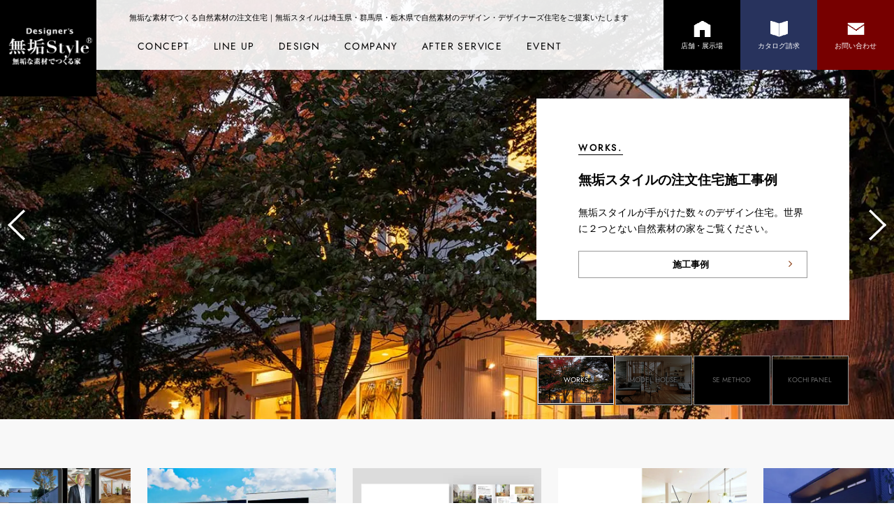

--- FILE ---
content_type: text/html; charset=UTF-8
request_url: https://www.muku.co.jp/
body_size: 27230
content:
<!DOCTYPE html PUBLIC "-//W3C//DTD XHTML 1.0 Transitional//EN" "http://www.w3.org/TR/xhtml1/DTD/xhtml1-transitional.dtd">
<!-- microdata マークアップを Google 構造化データ マークアップ支援ツールで追加 -->
<html xmlns="http://www.w3.org/1999/xhtml" lang="ja" xml:lang="ja">
<head>
<meta http-equiv="Content-Type" content="text/html; charset=UTF-8" />
<meta name="viewport" content="width=device-width,initial-scale=1.0" />
<title>自然素材・無垢材の注文住宅は無垢スタイル建築設計｜自然素材の注文住宅</title>
<meta name="description" content="埼玉県の注文住宅は自然素材・無垢材で作るデザイン住宅の無垢スタイル建築設計。無垢材をはじめ自然素材・天然素材の新築注文住宅の家づくりを実現します" />

<link rel="canonical" href="https://www.muku.co.jp/" />
<link rel="start" href="https://www.muku.co.jp/" title="自然素材・無垢材で作る注文住宅の家【無垢スタイル建築設計】埼玉県の注文住宅" />
<meta name="format-detection" content="telephone=no">
<link rel="shortcut icon" href="/favicon.ico" type="image/vnd.microsoft.icon" />
<link rel="shortcut icon" href="/favicon.ico" />
<link rel="icon" href="/favicon.ico" type="image/vnd.microsoft.icon" />
<link rel="apple-touch-icon" href="../20220912/apple-touch-icon.png">
<link rel="icon" type="image/png" href="../20220912/android-chrome-256x256.png">
<meta http-equiv="content-script-type" content="text/javascript" />
<meta http-equiv="content-style-type" content="text/css" />
<!--サードパーティpreconnect-->
<link rel="preconnect" href="https://connect.facebook.net/">
<link rel="preconnect" href="https://www.googletagmanager.com/">
<link rel="preconnect" href="https://satori.segs.jp/">
<link rel="preconnect" href="https://delivery.satr.jp/">
<!--画像preloadー-->
<link rel="preload" href="/jq/img/img01_sp.webp" as="image" media="(max-width: 959px)">
<!--webフォント-->
<link rel="preload" href="/jq/slick/fonts/slick.woff" as="font" type="font/woff" />
<link rel="preload" href="/css/font-awesome/fonts/fontawesome-webfont.woff2" as="font" type="font/woff" />
<link rel="stylesheet" href="/css/font-awesome/font-awesome.min.css">
<!--css-->
<style>body{opacity:0;}</style>
<link media="all" href="/css/reset_new.css" rel="stylesheet" >
<!--959px以下-->
<link media="screen and (max-width:959px)" href="/css/top/responsive_firstview.css?20251013" rel="stylesheet" />
<link media="screen and (max-width:959px)" href="/css/common_responsive_2021.css?20251011" rel="stylesheet" />
<link media="print and (max-width:959px)" href="/css/top/responsive_second.css?20250425a" rel="stylesheet" onload="this.media='screen and (max-width:959px)'" />
<!--960px以上-->
<link media="all and (min-width:960px)" href="/css/top/main_firstview.css?20251013" rel="stylesheet" />
<link media="all and (min-width:960px)" href="/css/common_2021.css?20251011" rel="stylesheet" />
<link media="all and (min-width:960px)" href="/css/pc_menu.css" rel="stylesheet" />
<link media="print and (min-width:960px)" href="/css/top/main_second.css?20250424" rel="stylesheet" onload="this.media='all and (min-width:960px)'" />

<!-- newmodelhouseInfo 2022 -->
<link media="all" href="/css/top/top_newmodelhouse_info_2022?20220913.css" rel="stylesheet" />

<!-- 共通 -->
<link media="all" href="/css/drawer.min.css" rel="stylesheet" />
<!--js-->
<script src="/js/jquery-3.2.1.min.js"></script>
<!-- webp対応有無判別 -->
<script src="/js/modernizr-custom.js"></script>
<!--
<script type="text/javascript">
	$(function(){
		$('body').addClass('direct');
	});
</script>
?>
-->
<!-- SATORI_ポップアップ用CSS -->
<style>#recommend04{display:none;}</style>
<link media="print" rel="stylesheet" href="/css/popupRecommend.css??" onload="this.media='screen'" />



<!-- inView.js -->
<script type="text/javascript" src="/jq/js/jquery.inview.min.js" async></script>

<!-- titleAnimation -->
<script type="text/javascript" src="/js/common/titleAnimation.js" async></script>

<!--spGnavi 20250508-->
<link media="screen and (max-width:959px)" href="/css/spNavigation.css?20250508" rel="stylesheet" />

<!-- drawerMenu & pc_megaMenu -->
<script type="text/javascript" src="/js/common/gNavi.js" async></script>

<!-- popup movie 20200417-->
<link media="print" rel="stylesheet" href="/jq/lity/lity.min.css" onload="this.media='screen'" /> 
<script src='/jq/lity/lity.min.js' async></script>

<!-- 画像遅延読み込み -->
<script src="/js/jquery.lazyload.min.js"></script>
<script>
$(function() {
	$('img.lazyload').lazyload({
		placeholder: '/img/lazyload/white_1px.gif',
		threshold: 100,
		effect: 'fadeIn',
		effect_speed: 100
	});
});
</script>

<!-- object-fit IE対応 -->
<script src="/js/ofi.min.js" async></script>
<script>objectFitImages();</script>

<!-- font -->
<style>
@font-face {
	font-family: 'Jost';
	font-display: swap;
	src: url(/fonts/Jost-Regular.ttf) format('truetype');
	font-style: normal;
	font-weight: 400;
}
</style>

<!-- DTM instagram 2021.10.28 -->
<meta name="facebook-domain-verification" content="yqiz60x256u18z93tbeirza073ke84" />
<!-- Google Tag Manager -->
<script>(function(w,d,s,l,i){w[l]=w[l]||[];w[l].push({'gtm.start':
new Date().getTime(),event:'gtm.js'});var f=d.getElementsByTagName(s)[0],
j=d.createElement(s),dl=l!='dataLayer'?'&l='+l:'';j.async=true;j.src=
'https://www.googletagmanager.com/gtm.js?id='+i+dl;f.parentNode.insertBefore(j,f);
})(window,document,'script','dataLayer','GTM-PWSC6L4');</script>
<!-- End Google Tag Manager -->
<!-- Google Tag Manager -->
<script>(function(w,d,s,l,i){w[l]=w[l]||[];w[l].push({'gtm.start':
new Date().getTime(),event:'gtm.js'});var f=d.getElementsByTagName(s)[0],
j=d.createElement(s),dl=l!='dataLayer'?'&l='+l:'';j.async=true;j.src=
'https://www.googletagmanager.com/gtm.js?id='+i+dl;f.parentNode.insertBefore(j,f);
})(window,document,'script','dataLayer','GTM-KHW2LGQ');</script>
<!-- End Google Tag Manager -->
<meta name="p:domain_verify" content="6993384801d758a9a8341fbe4183c76d"/>
</head>

<body class="drawer drawer--right" id="top">
<!-- Google Tag Manager (noscript) -->
<noscript><iframe src="https://www.googletagmanager.com/ns.html?id=GTM-PWSC6L4"
height="0" width="0" style="display:none;visibility:hidden"></iframe></noscript>
<!-- End Google Tag Manager (noscript) -->
<!-- Google Tag Manager (noscript) -->
<noscript><iframe src="https://www.googletagmanager.com/ns.html?id=GTM-KHW2LGQ"
height="0" width="0" style="display:none;visibility:hidden"></iframe></noscript>
<!-- End Google Tag Manager (noscript) -->


<!-- header -->
<header class="pc">
<div>
<div class="wrapper">
	<div class="header_logo">
		<a href="/">
		<picture>
			<source type="image/webp" srcset="/img/header_logo_fix.webp">
			<source srcset="/img/header_logo_fix.png">
			<img loading="lazy" src="/img/header_logo_fix.png" alt="無垢スタイルlogo" />
		</picture>
		</a>
	</div>
	<div class="header_navi">
		<div class="header_btngroup clearfix">
			<div class="float_box">
				<h1>
								<!--  store_list -->
								  無垢な素材でつくる自然素材の注文住宅｜無垢スタイルは埼玉県・群馬県・栃木県で自然素材のデザイン・デザイナーズ住宅をご提案いたします
								</h1>
			</div><!--float_box-->
		</div><!-- header_btngroup -->
	</div><!-- header_navi -->
</div> <!--  wrapper --></div>
<!-- PC menu -->
<section class="pc_menu">
<nav id="mddNav">
<ul>
<li class="on">
	<div class="title">
		<h2>CONCEPT</h2>
	</div>
	<div class="mddWrap">
		<div class="mddInner">
			<div class="cate_title">
				<h3>７つのコンセプト</h3>
				<p>CONCEPT</p>
				<div class="nav_btn"><a href="/concept/">７つのコンセプトトップ</a></div>
			</div>
			<div class="dropContent">
				<ul class="page block_seven">
				<li>
					<a href="/concept/structure.php">
						<img class="custom_lazy" data-webp="/img/pc_menu/concept01.webp" data-nowebp="/img/pc_menu/concept01.jpg" alt="100年耐久住宅" />
						<dd>100年耐久住宅<span>DURABLE HOUSING</span></dd>
					</a>
				</li>
				<li>
					<a href="/concept/natural.php">
						<img class="custom_lazy" data-webp="/img/pc_menu/concept02.webp" data-nowebp="/img/pc_menu/concept02.jpg" alt="天然無垢材について" />
						<dd>天然無垢材について<span>SOLID WOOD</span></dd>
					</a>
				</li>
				<li>
					<a href="/concept/earthquake.php">
						<img class="custom_lazy" data-webp="/img/pc_menu/concept03.webp" data-nowebp="/img/pc_menu/concept03.jpg" alt="耐震設計" />
						<dd>耐震・制震設計<span>EARTHQUAKE RESISTANT</span></dd>
					</a>
				</li>
				<li>
					<a href="/concept/low_price.php">
						<img class="custom_lazy" data-webp="/img/pc_menu/concept04.webp" data-nowebp="/img/pc_menu/concept04.jpg" alt="ロープライス高品質素材" />
						<dd>ロープライス高品質素材<span>LOW PRICE & HIGH QUALITY</span></dd>
					</a>
				</li>
				<li>
					<a href="/concept/design.php">
						<img class="custom_lazy" data-webp="/img/pc_menu/concept05.webp" data-nowebp="/img/pc_menu/concept05.jpg" alt="建築家によるデザイン住宅設計" />
						<dd>建築家によるデザイン住宅<span>ARCHITECT DESIGN</span></dd>
					</a>
				</li>
				<li>
					<a href="/concept/optimization.php">
						<img class="custom_lazy" data-webp="/img/pc_menu/concept06.webp" data-nowebp="/img/pc_menu/concept06.jpg" alt="夏涼しく冬暖かい設計" />
						<dd>夏涼しく冬暖かい設計<span>SUPER INSULATION & PASSIVE</span></dd>
					</a>
				</li>
				<li>
					<a href="/concept/quality_control.php">
						<img class="custom_lazy" data-webp="/img/pc_menu/concept07.webp" data-nowebp="/img/pc_menu/concept07.jpg" alt="品質管理" />
						<dd>品質管理<span>QUALITY MANAGEMENT</span></dd>
					</a>
				</li>
				</ul>
			</div><!--.dropContent-->
		</div><!-- /.mddInner -->
	</div><!-- /.mddWrap -->
</li>
<li class="on" id="lineup">
	<div class="title">
		<h2>LINE UP</h2>
	</div>
	<div class="mddWrap">
		<div class="mddInner">
			<div class="cate_title">
				<h3>商品のご案内</h3>
				<p>LINE UP</p>
			</div>
			<div class="nav_btn"><a href="/lineup/">商品のご案内トップ</a></div>
			<div class="dropContent">
				<ul class="page">
				<li>
					<a href="/lineup/architectcollaboration/" target="_blank">
						<img class="custom_lazy" data-webp="/img/pc_menu/lineup01.webp" data-nowebp="/img/pc_menu/lineup01.jpg" alt="無垢スタイル建築設計×建築家『建築家と建てる無垢なデザイナーズ住宅』" />
						<dd>建築家と建てる無垢な家<span>無垢スタイルと建築家のコラボ住宅</span></dd>
					</a>
				</li>
				<li>
					<a href="/lineup/muku_premium.php">
						<img class="custom_lazy" data-webp="/img/pc_menu/lineup02.webp" data-nowebp="/img/pc_menu/lineup02.jpg" alt="フルオーダーの完全注文住宅『無垢・プレミアムSTYLE』" />
						<dd>無垢・プレミアムSTYLE<span>完全注文住宅</span></dd>
					</a>
				</li>
				<li>
					<a href="/lineup/artantiquehouse">
						<img class="custom_lazy" data-webp="/img/pc_menu/lineup_aah.webp" data-nowebp="/img/pc_menu/lineup_aah.jpg" alt="美しく上質な大人のスタイル『アート＆アンティークハウス』" />
						<dd>アート＆アンティークハウス<span>美しく上質な大人のスタイル</span></dd>
					</a>
				</li>
				<li>
					<a href="/lineup/paus_house/">
						<img class="custom_lazy" data-webp="/img/pc_menu/lineup_paus.webp" data-nowebp="/img/pc_menu/lineup_paus.jpg" alt="無垢スタイルの北欧規格住宅『パウスハウス』" />
						<dd>パウスハウス<span>北欧規格住宅</span></dd>
					</a>
				</li>
				<li>
					<a href="/lineup/lifestylehouse/" target="_blank">
						<img class="custom_lazy" data-webp="/img/pc_menu/lineup03.webp" data-nowebp="/img/pc_menu/lineup03.jpg" alt="無垢スタイルのセレクト型注文住宅『ライフスタイルハウス』" />
						<dd>ライフスタイルハウス<span>セレクト型注文住宅</span></dd>
					</a>
				</li>
				<li>
					<a href="/lineup/onestoryhouse/">
						<img class="custom_lazy" data-webp="/img/pc_menu/lineup04.webp" data-nowebp="/img/pc_menu/lineup04.jpg" alt="デザイナーズ『平屋住宅』" />
						<dd>平屋住宅<span>注文住宅のデザイナーズ平屋</span></dd>
					</a>
				</li>

				<li>
					<a href="/lineup/muku_twofamily.php">
						<img class="custom_lazy" data-webp="/img/pc_menu/lineup05.webp" data-nowebp="/img/pc_menu/lineup05.jpg" alt="みんなの理想を取り入れた『二世帯住宅』" />
						<dd>二世帯住宅<span>家族の理想を全て叶える</span></dd>
					</a>
				</li>
				<li>
					<a href="/lineup/muku_threestories/">
						<img class="custom_lazy" data-webp="/img/pc_menu/lineup06.webp" data-nowebp="/img/pc_menu/lineup06.jpg" alt="狭小地でも理想を実現する『３階建て住宅』" />
						<dd>３階建て住宅<span>限られた土地でも理想の間取り</span></dd>
					</a>
				</li>
				<li>
					<a href="/lineup/renovation/" target="_blank">
						<img class="custom_lazy" data-webp="/img/pc_menu/lineup_reno.webp" data-nowebp="/img/pc_menu/lineup_reno.jpg" alt="個性溢れるリノベーション『無垢スタイルのリノベーション』" />
						<dd>無垢スタイルのリノベーション<span>個性溢れるリノベーション</span></dd>
					</a>
				</li>
				<!-- <li>
					<a href="https://mukustyle-garden.jp/" target="_blank">
						<img class="custom_lazy" data-webp="/img/pc_menu/lineup_gar.webp" data-nowebp="/img/pc_menu/lineup_reno.jpg" alt="暮らしがより一層豊かになる外構デザイン。あなたの住まいをより輝かせるエクステリア。" />
						<dd>無垢スタイルガーデン<span>暮らしがより一層豊かになる外構デザイン</span></dd>
					</a>
				</li> -->
				<li>
					<a href="/lineup/combined_with_store.php">
						<img class="custom_lazy" data-webp="/img/pc_menu/lineup_store.webp" data-nowebp="/img/pc_menu/lineup_store.jpg" alt="仕事も暮らしも充実させる『店舗併用住宅』" />
						<dd>店舗併用住宅<span>仕事も暮らしも充実させる</span></dd>
					</a>
				</li>
			</ul>
			</div><!--.dropContent-->
		</div><!-- /.mddInner -->
	</div><!-- /.mddWrap -->
</li>
<li class="on">
	<div class="title">
		<h2>DESIGN</h2>
	</div>
	<div class="mddWrap">
		<div class="mddInner">
			<div class="cate_title">
				<h3>無垢スタイルのデザイン</h3>
				<p>DESIGN</p>
			</div>
			<div class="dropContent">
				<ul class="page block_two">
				<li>
					<a href="/lookbook/">
						<img class="custom_lazy" data-webp="/img/pc_menu/design01.webp" data-nowebp="/img/pc_menu/design01.jpg" alt="LOOKBOOK" />
						<dd>ルックブック<span>LOOK BOOK</span></dd>
					</a>
				</li>
				<li>
					<a href="/construction/">
						<img class="custom_lazy" data-webp="/img/pc_menu/design02.webp" data-nowebp="/img/pc_menu/design02.jpg" alt="無垢スタイルの注文住宅施工事例" />
						<dd>施工事例<span>WORKS</span></dd>
					</a>
				</li>
				</ul>
			</div><!--.dropContent-->
		</div><!-- /.mddInner -->
	</div><!-- /.mddWrap -->
</li>
<li class="on">
	<div class="title">
		<h2>COMPANY</h2>
	</div>
	<div class="mddWrap">
		<div class="mddInner">
			<div class="cate_title">
				<h3>会社概要</h3>
				<p>COMPANY</p>
			</div>
			<div class="dropContent">
				<ul class="page block_eight">
				<li>
					<a href="/company/">
						<img class="custom_lazy" data-webp="/img/pc_menu/company01.webp" data-nowebp="/img/pc_menu/company01.jpg" alt="会社概要" />
						<dd>会社概要<span>PROFILE</span></dd>
					</a>
				</li>
				<li>
					<a href="/company/history.php">
						<img class="custom_lazy" data-webp="/img/pc_menu/company02.webp" data-nowebp="/img/pc_menu/company02.jpg" alt="会社沿革" />
						<dd>会社沿革<span>HISTORY</span></dd>
					</a>
				</li>
				<li>
					<a href="/company/president.php">
						<img class="custom_lazy" data-webp="/img/pc_menu/company03.webp?1203" data-nowebp="/img/pc_menu/company03.jpg?1203" alt="社長挨拶" />
						<dd>社長挨拶<span>MESSAGE</span></dd>
					</a>
				</li>
				<li>
					<a href="/company/feature/">
						<img class="custom_lazy" data-webp="/img/pc_menu/company04.webp" data-nowebp="/img/pc_menu/company04.jpg" alt="無垢スタイルの特長" />
						<dd>無垢スタイルのスゴイ特長<span>FEATURES</span></dd>
					</a>
				</li>
				<li>
					<a href="/company/staff.php">
						<img class="custom_lazy" data-webp="/img/pc_menu/company08.webp?0306" data-nowebp="/img/pc_menu/company08.jpg?0306" alt="無垢スタイルのスタッフ" />
						<dd>無垢スタイルのスタッフ<span>STAFF</span></dd>
					</a>
				</li>
				<li>
					<a href="/customer/">
						<img class="custom_lazy" data-webp="/img/pc_menu/company05.webp" data-nowebp="/img/pc_menu/company05.jpg" alt="お客様の声" />
						<dd>お客様の声<span>OWNER'S VOICE</span></dd>
					</a>
				</li>
				<li>
					<a href="/recruit/" target="_blank">
						<img class="custom_lazy" data-webp="/img/pc_menu/company06.webp?0306" data-nowebp="/img/pc_menu/company06.jpg?0306" alt="採用情報" />
						<dd>採用情報<span>RECRUIT</span></dd>
					</a>
				</li>
				<li>
					<a href="/professionalentry_form/">
						<img class="custom_lazy" data-webp="/img/pc_menu/company07.webp" data-nowebp="/img/pc_menu/company07.jpg" alt="職人様／協力業者様 募集" />
						<dd>職人様／協力業者様 募集<span>PROFESSIONAL PARTNER</span></dd>
					</a>
				</li>
				</ul>
			</div><!--.dropContent-->
		</div><!-- /.mddInner -->
	</div><!-- /.mddWrap -->
</li>
<li class="on">
	<div class="title">
		<h2>AFTER SERVICE</h2>
	</div>
	<div class="mddWrap">
		<div class="mddInner">
			<div class="cate_title">
				<h3>アフターサービス</h3>
				<p>AFTER SERVICE</p>
				<div class="nav_btn"><a href="/afterservice/">アフターサービストップ</a></div>
			</div>
			<div class="dropContent">
				<ul class="page block_five">
				<li>
					<a href="/afterservice/members.php">
						<img class="custom_lazy" data-webp="/img/pc_menu/afterservice01.webp" data-nowebp="/img/pc_menu/afterservice01.jpg" alt="会員制サポートシステム" />
						<dd>会員制サポートシステム<span>MUKUSTYLE SUPPORT SYSTEM</span></dd>
					</a>
				</li>
				<li>
					<a href="/afterservice/carpenter.php">
						<img class="custom_lazy" data-webp="/img/pc_menu/afterservice02.webp" data-nowebp="/img/pc_menu/afterservice02.jpg" alt="定期メンテナンス" />
						<dd>定期メンテナンス<span>MAINTENANCE</span></dd>
					</a>
				</li>
				<li>
					<a href="/afterservice/guarantee.php">
						<img class="custom_lazy" data-webp="/img/pc_menu/afterservice03.webp" data-nowebp="/img/pc_menu/afterservice03.jpg" alt="保証" />
						<dd>最長60年の長期保証制度<span>HOUSING WARRANTY</span></dd>
					</a>
				</li>
				<li>
					<a href="/afterservice/gratitude.php">
						<img class="custom_lazy" data-webp="/img/pc_menu/afterservice04.webp" data-nowebp="/img/pc_menu/afterservice04.jpg" alt="感謝して神事" />
						<dd>感謝して神事<span>HOUSING CEREMONY</span></dd>
					</a>
				</li>
				<li>
					<a href="/afterservice/ob.php">
						<img class="custom_lazy" data-webp="/img/pc_menu/afterservice05.webp" data-nowebp="/img/pc_menu/afterservice05.jpg" alt="OB様とのお付き合い" />
						<dd>OB様とのお付き合い<span>RELATIONSHIP</span></dd>
					</a>
				</li>
				</ul>
			</div><!--.dropContent-->
		</div><!-- /.mddInner -->
	</div><!-- /.mddWrap -->
</li>



<li class="on">
	<div class="title">
		<h2>EVENT</h2>
	</div>
	<div class="mddWrap">
		<div class="mddInner">
			<div class="cate_title">
				<h3>イベント情報</h3>
				<p>EVENT INFORMATION</p>
				<div class="nav_btn"><a href="/event/">イベント情報</a></div>
			</div>
			<div class="dropContent">
				<ul class="page block_three">
				<li>
					<a href="/event/category/inspection">
						<img class="custom_lazy" data-webp="/img/pc_menu/event01.webp?17:57" data-nowebp="/img/pc_menu/event01.jpg" alt="完成見学会" />
						<dd>完成見学会<span>完成したばかりの無垢の家を見学できる完成見学会！</span></dd>
					</a>
				</li>
				<li>
					<a href="/event/category/event">
						<img class="custom_lazy" data-webp="/img/pc_menu/event02.webp?17:57" data-nowebp="/img/pc_menu/event02.jpg" alt="イベント" />
						<dd>イベント<span>オーナー様邸の見学会やバスツアーなど、<br>家づくりのヒントが満載の楽しいイベント</span></dd>
					</a>
				</li>
				<li>
					<a href="/event/category/seminar">
						<img class="custom_lazy" data-webp="/img/pc_menu/event03.webp?17:57" data-nowebp="/img/pc_menu/event03.jpg" alt="家づくり講座" />
						<dd>家づくり講座<span>家づくりがもっと楽しくなる！お役立ち講座</span></dd>
					</a>
				</li>

				</ul>
			</div><!--.dropContent-->
		</div><!-- /.mddInner -->
	</div><!-- /.mddWrap -->
</li>




</ul>
</nav><!-- /#mddNav -->
<ul class="header_inq pc2_none">
<li>
	<a href="/company/store.php">
		<picture>
			<source type="image/webp" srcset="/img/common/header/header_inq_icon_shop.webp">
			<source srcset="/img/common/header/header_inq_icon_shop.gif">
			<img src="/img/common/header/header_inq_icon_shop.gif" alt="店舗・展示場" />
		</picture>
		店舗・展示場
	</a>
</li>
<li>
	<a href="/contact_formpage2/">
		<picture>
			<source type="image/webp" srcset="/img/common/header/header_inq_icon_book.webp">
			<source srcset="/img/common/header/header_inq_icon_book.gif">
			<img src="/img/common/header/header_inq_icon_book.gif" alt="資料請求" />
		</picture>
		カタログ請求
	</a>
</li>
<li>
	<a href="/contact_formpage1/">
		<picture>
			<source type="image/webp" srcset="/img/common/header/header_inq_icon_mail.webp">
			<source srcset="/img/common/header/header_inq_icon_mail.gif">
			<img src="/img/common/header/header_inq_icon_mail.gif" alt="お問い合わせ" />
		</picture>
		お問い合わせ
	</a>
</li>
</ul><!-- header_inq -->
</section>
</header>
<div class="clearfix"></div>

<div id="sp_header">
<div class="sp_header" id="header_top">
	<div class="sp_header_logo">
		<a href="/"><img class="menu_top" src="/img/header_logo_fix.svg" width="100%" height="100%" alt="自然素材で理想の住まいを実現する無垢スタイル建築設計株式会社" /></a>
	</div>
</div>
<div id="sp_new_gnav">
      <nav class="sp_new_gnav">
      	<ol class="Logo_wrap">
			<ul>
			<div class="Logo">
			  <a href="/">
				  <img loading="lazy" class="spMenu_logo" src="https://www.muku.co.jp/img/header_logo_fix.svg" alt="無垢スタイル建築設計 ロゴ">
			 </a>
			</div>
			<div class="contact">
					<li>
						<a href="/contact_formpage0/">
						<dd>
							<img src="/img/top/icon_book.svg">
							<p>資料請求・お問い合せはこちら</p>
						</dd>
					</a>
					</li>
					<li class="tel">
					<a href="tel:0120262900">
						<img src="/img/top/icon_tel.svg">0120-262-900
					</a>
					<p>お電話でのお問い合わせはこちら</p>
					<dt>受付時間 9:00〜20:00</dt>
				</li>
			</div>
			</ul>b
		</ol>
         <ol class="nav_wrap">
				 <li class="concept tb_open">
                    <h4 class="toggle_head"><em>CONCEPT.</em>無垢スタイルの7つのコンセプト<span></span></h4>
					<div class="toggle_body">
                    <ul class="under">
						<li class="index">
                            <a href="/concept/">
								無垢スタイルの7つのコンセプト一覧
								<span>素材・デザイン・品質にこだわった無垢スタイルの理念のご紹介です</span>
                            </a>
                        </li>
                        <li>
                            <a href="/concept/structure.php">
								100年耐久住宅
								<span>世代をまたぐ無垢スタイルの100年住宅</span>
                            </a>
                        </li>
                        <li>
                            <a href="/concept/natural.php">
								天然無垢材について
								<span>木の豊かさ美しさを生かした住まいづくり</span>
                            </a>
                        </li>
                        <li>
                            <a href="/concept/earthquake.php">
								耐震・制震設計
								<span>愛する家族を地震から守る家</span>
                            </a>
                        </li>
                        <li>
                            <a href="/concept/low_price.php">
								ロープライス高品質素材
								<span>より多くの人の理想を実現するために</span>
                            </a>
                        </li>
						<li>
                            <a href="/concept/design.php">
								建築家によるデザイン住宅
								<span>建築家による快適な空間と素敵な時間</span>
                            </a>
                        </li>
                        <li>
                            <a href="/concept/optimization.php">
								夏涼しく冬暖かい設計
								<span>高気密高断熱+全館空調の無垢の家</span>
                            </a>
                        </li>
                        <li>
                            <a href="/concept/quality_control.php">
								品質管理
								<span>喜ばれる理由は徹底した『家づくり』</span>
                            </a>
                        </li>
                    </ul>
					</div>
                </li>

				  <li class="lineup tb_open">
                    <h4 class="toggle_head"><em>LINE UP.</em>ラインナップのご案内<span></span></h4>
					<div class="toggle_body">
                    <ul class="under">
                        <li>
                            <a href="/lineup/architectcollaboration/" target="_blank">
								<dt>
                                	<img src="/img/sp/nav/sp_nav_architectcollaboration.webp" alt="建築家と建てる無垢なデザイナーズ住宅。">
								</dt>
                                <div class="text">
									<dd>
										建築家と建てるデザイナーズ住宅
										<span>無垢スタイルと建築家のコラボ住宅。著名な建築家がゼロからあなたの住まいを創り上げます。</span>
									</dd>
                                </div>
                            </a>
                        </li>
                        <li>
                            <a href="/lineup/muku_premium.php">
								<dt>
                               		<img src="/img/sp/nav/sp_nav_premium.webp" alt="無垢・プレミアムSTYLE">
								</dt>
                                <div class="text">
									<dd>
										無垢・プレミアムSTYLE
										 <span>完全自由設計の注文住宅。無垢スタイルの社内建築家が理想の暮らしを実現します。</span>
									</dd>
                                </div>
                            </a>
                        </li>
                        <li>
                            <a href="/lineup/lifestylehouse/" target="_blank">
								<dt>
                                	<img src="/img/sp/nav/sp_nav_lifestyle.webp" alt="ライフスタイルハウス">
								</dt>
                                <div class="text">
									<dd>
										ライフスタイルハウス
										<span>1690万円からのセレクト型注文住宅。自分のライフスタイルに合わせて住まいのカタチ選ぶ住まい。</span>
									</dd>
                                </div>
                            </a>
                        </li>
						<li>
                            <a href="/lineup/paus_house/">
								<dt>
                                	<img src="/img/sp/nav/sp_nav_paus_house.webp" alt="北欧規格住宅 パウスハウス">
								</dt>
                                <div class="text">
									<dd>
										パウスハウス
										<span>自然素材×北欧テイストの家づくり。無垢材を得意とする無垢スタイルが提案する北欧スタイルの住まい。</span>
									</dd>
                                </div>
                            </a>
                        </li>
                        <li>
                            <a href="/lineup/artantiquehouse/">
								<dt>
                                	<img src="/img/sp/nav/sp_nav_artantiquehouse.webp" alt="アート&アンティークハウス">
								</dt>
                                <div class="text">
									<dd>
										アート&amp;アンティークハウス
										<span>クラシカルで上質な大人のスタイル。アンティークな味わいを一流の技術者が住まいに表現します。</span>
									</dd>
                                </div>
                            </a>
                        </li>
                        <li>
                            <a href="/lineup/onestoryhouse/">
								<dt>
                               		<img src="/img/sp/nav/sp_nav_muku_grand.webp" alt="デザイン平屋住宅">
								</dt>
                                <div class="text">
									<dd>
										平屋住宅
										<span>完全注文住宅で建てる無垢スタイルのデザイナーズ平屋住宅。平屋だからできる新しい住まいのカタチ。</span>
									</dd>
                                </div>
                            </a>
                        </li>
                        <li>
                            <a href="/lineup/muku_twofamily.php">
								<dt>
                                	<img src="/img/sp/nav/sp_nav_muku_twofamily.webp" alt="二世帯住宅">
								</dt>
                                <div class="text">
									<dd>
										二世帯住宅
										<span>家族みんなの理想を全て叶える二世帯の家。注文住宅ならではのアイデアでみんなが満足する二世帯住宅を実現します。</span>
									</dd>
                                </div>
                            </a>
                        </li>
                        <li>
                            <a href="/lineup/muku_threestories/">
								<dt>
	                                <img src="/img/sp/nav/sp_nav_muku_threestories.webp" alt="３階建て住宅">
								</dt>
                                <div class="text">
									<dd>
										３階建て住宅
										<span>限られた土地でも間取り次第で快適空間。アイデアで空間を快適で開放的な３階建て住宅を実現します。</span>
									</dd>
                                </div>
                            </a>
                        </li>
                        <li>
                            <a href="/lineup/renovation/">
								<dt>
                                	<img src="/img/sp/nav/sp_nav_muku_renovation.webp" alt="無垢スタイルのリノベーション">
								</dt>
                                <div class="text">
									<dd>
										無垢スタイルのリノベーション
										<span>個性溢れる自然素材デザインリノベーション。無垢スタイルだからできるデザインリノベーション。</span>
									</dd>
                                </div>
                            </a>
                        </li>
                        <li>
                            <a href="https://mukustyle-garden.jp/" target="_blank">
								<dt>
                              	  <img src="/img/sp/nav/sp_nav_muku_garden.webp" alt="無垢スタイルガーデン">
								</dt>
                                <div class="text">
									<dd>
										無垢スタイルガーデン
										<span>暮らしがより一層豊かになる外構デザイン。あなたの住まいをより輝かせるエクステリア。</span>
									</dd>
                                </div>
                            </a>
                        </li>

                        <li>
                            <a href="/lineup/combined_with_store.php">
                      					<dt>
                                  <img src="/img/sp/nav/sp_nav_muku_store.webp" alt="店舗併用住宅">
                      					</dt>
                                <div class="text">
                      						<dd>
                      							店舗併用住宅
                      							<span>無垢スタイルでは、美容院、飲食店、雑貨店、医院など、お客様のご要望に合わせて幅広い提案をさせて頂きます。</span>
                      						</dd>
                                </div>
                            </a>
                        </li>
                    </ul>
					</div>
                </li>

				<li class="design tb_open">
                    <h4 class="toggle_head"><em>DESIGN.</em>無垢スタイルの施工事例・LOOKBOOK<span></span></h4>
					<div class="toggle_body">
                    <ul class="under">
						<li><a href="/construction/">施工事例<span>無垢スタイルの注文住宅実例をご紹介</span></a></li>
                        <li><a href="/lookbook/">LOOK BOOK<span>無垢スタイルの設計理念をデザイン集としてご紹介</span></a></li>
                    </ul>
					</div>
                </li>

				<li class="movie tb_close">
                    <h4 class="toggle_head"><em>MOVIE.</em>動画ライブラリ<span></span></h4>
					<div class="toggle_body">
                    <ul class="under">
						<li class="index">
							<a href="/movielibrary/">
								無垢スタイル動画ライブラリ一覧
								<span>無垢スタイルの紹介や家づくりのことを動画でご案内</span>
							</a>
						</li>
                        <li>
							<a href="/movielibrary/staff_channel.php">
								無垢スタイルスタッフチャンネル
								<span>ムクスタスタッフが住まいのことを楽しく動画で説明</span>
							</a>
						</li>
                    </ul>
					</div>
                </li>

				<li class="after tb_close">
					 <h4 class="toggle_head"><em>AFTER SERVICE.</em>アフターサービス<span></span></h4>
					 <div class="toggle_body">
						 <ul class="under">
							 <li class="index">
								 <a href="/afterservice/">
									 アフターサービス一覧
									 <span>建てた後のお付き合いを大切にしています</span>
								 </a>
							 </li>
							 <li>
								 <a href="/afterservice/members.php">
									 会員制サポートシステム
									 <span>便利なサービスを利用できるムクサポシステム</span>
								 </a>
							 </li>
							 <li>
								 <a href="/afterservice/carpenter.php">
									 定期メンテナンス
									 <span>家の価値を維持するために</span>
								 </a>
							 </li>
							 <li>
								 <a href="/afterservice/guarantee.php">
									 最長60年の長期保証制度
									 <span>業界最高クラスの最長60年の長期保証</span>
								 </a>
							 </li>
							 <li>
								 <a href="/afterservice/gratitude.php">
									 感謝して神事
									 <span>家づくりに願いを込めて</span>
								 </a>
							 </li>
							 <li>
								 <a href="/afterservice/ob.php">
									 建ててからのお付き合い
									 <span>建ててからも楽しいムクスタライフ</span>
								 </a>
							 </li>
						 </ul>
					 </div><!-- /toggle_body -->
                </li>

                <li class="company tb_close">
                    <h4 class="toggle_head"><em>COMPANY.</em>会社概要・採用情報<span></span></h4>
                    <div class="toggle_body">
                    <ul class="under">
                        <li>
							<a href="/company/">
								会社情報
								<span>無垢スタイルの企業情報</span>
							</a>
						</li>
                        <li>
							<a href="/company/history.php">
								会社沿革
								<span>無垢スタイルの沿革をご紹介</span>
							</a>
						</li>
                        <li>
							<a href="/company/president.php">
								社長挨拶
								<span>無垢スタイルグループ代表 大西毅からのご挨拶</span>
							</a>
						</li>
						<li>
							<a href="/company/feature/">
								無垢スタイルのスゴイ特長
								<span>無垢スタイルならではの特徴をご紹介</span>
							</a>
						</li>
                        <li>
							<a href="/se/">
								無垢スタイルのSE構法
								<span>無垢スタイル×SE構法が叶える新しい住まい</span>
							</a>
						</li>
                        <li>
							<a href="/kochi/">
								コーチパネル
								<span>木造住宅を高品質化・高耐久化する「コーチパネル」</span>
							</a>
						</li>
						<li>
							<a href="/area/index.php">
								施工エリア
								<span>無垢スタイルの施工対象地域のご案内</span>
							</a>
						</li>
						<li>
							<a href="/customer/index.php">
								お客様の声
								<span>無垢スタイルで家を建てたお客様の生の声</span>
							</a>
						</li>
                        <li>
							<a href="/event/category/award">
								受賞歴
								<span>各コンテストの受賞歴をご紹介</span>
							</a>
						</li>
                        <li>
							<a href="/company/media/">
								メディア紹介
								<span>メディアでご紹介された事例をご紹介</span>
							</a>
						</li>
                        <li>
							<a href="/recruit/" target="_blank">
								採用情報
								<span>中途採用・新卒採用の最新情報はこちら</span>
							</a>
						</li>
                        <li>
							<a href="/professionalentry_form/">
								職人様／協力業者様 募集
								<span>職人様・施工業者様を募集しています</span>
							</a>
						</li>
					</ul>
                    </div><!-- /toggle_body -->
                </li>

				<li class="store tb_close">
                    <h4 class="toggle_head"><em>STUDIO & MODEL HOUSE.</em>店舗・住宅展示場のご案内<span></span></h4>
                    <div class="toggle_body">
                    <ul>
						<li class="index">
							<a href="/company/store.php">
								店舗・住宅展示場一覧
								 <span>無垢スタイルの住まいを体感できる店舗・住宅展示場のご案内</span>
							</a>
						</li>
					</ul>
					<h5>埼玉県の店舗・住宅展示場</h5>
					<ul>
                        <li>
							<a href="/company/store_list/modelhouse_hokuovillage.php">
								北欧ヴィレッジ
								 <span>埼玉県さいたま市西区三橋5-1018-1</span>
							</a>
						</li>
						 <li>
							<a href="/company/store_list/modelhouse_corciesol.php">
								無垢ヴィスタコルシェソル
								 <span>埼玉県さいたま市北区大成町4-176-1</span>
							</a>
						</li>
						<li>
							<a href="/company/store_list/showroom_designsquare.php">
								デザインスクエア
								 <span>埼玉県さいたま市岩槻区加倉4-14-6</span>
							</a>
						</li>
						<li>
							<a href="/company/store_list/showroom_sumaimall.php">
								住まいの体感モール
								 <span>埼玉県さいたま市岩槻区加倉4-14-6</span>
							</a>
						</li>
						<li>
							<a href="/company/store_list/modelhouse_artantiquehouse.php">
								アート&アンティークハウス
								 <span>埼玉県秩父市大野原1526-6</span>
							</a>
						</li>
						<li>
							<a href="/company/store_list/modelhouse_mukubox.php">
								無垢ボックス（さいたま）
								 <span>埼玉県さいたま市北区大成町4-176-1（ラボ敷地内）</span>
							</a>
						</li>
						<li>
							<a href="/company/store_list/modelhouse_cras.php">
								クラス展示場
								 <span>埼玉県川越市木野目323-1(川越ホームスミスショウ内)</span>
							</a>
						</li>
						<li>
							<a href="/company/store_list/modelhouse_kumagaya_mukubox.php">
								無垢ボックス（熊谷）
								 <span>埼玉県熊谷市石原1150-27</span>
							</a>
						</li>
						<li>
							<a href="/company/store_list/store_villa.php">
								無垢スタジオ ヴィラ
								 <span>埼玉県さいたま市西区三橋5-635</span>
							</a>
						</li>
						<li>
							<a href="/company/store_list/store_labo.php">
								無垢スタジオ ラボ
								 <span>埼玉県さいたま市北区大成町4-176-1</span>
							</a>
						</li>
					</ul>
					<h5>群馬県の店舗・住宅展示場</h5>
					<ul>
						<li>
							<a href="/company/store_list/modelhouse_plaisir.php">
								プレジール
								 <span>群馬県高崎市福島町802-4</span>
							</a>
						</li>
					</ul>
					<h5>栃木県の店舗・住宅展示場</h5>
					<ul>
						<li>
							<a href="/company/store_list/modelhouse_komanyu.php">
								まちかどモデルハウス駒生町展示場
								 <span>栃木県宇都宮市駒生町1410-44</span>
							</a>
						</li>
						<li>
							<a href="/company/store_list/modelhouse_tochigi.php">
								栃木ショールーム
								 <span>栃木県鹿沼市上野町281-4</span>
							</a>
						</li>
					</ul>
                    </div>
                </li>

                <li class="blog tb_close">
                    <h4 class="toggle_head"><em>BLOG.</em>スタッフブログ<span></span></h4>
                    <div class="toggle_body">
                    <ul>
                        <li>
							<a href="https://www.69ie.jp/" target="_blank">
								新築事業部スタッフブログ
								 <span>無垢スタイルの新築スタッフのブログ</span>
							</a>
						</li>
                        <li>
							<a href="https://www.mukusta-reform.jp/blog" target="_blank">
								リノベリフォーム事業部スタッフブログ
								 <span>無垢スタイルのリノベリフォームスタッフのブログ</span>
							</a>
						</li>

                    </ul>
                    </div>
                </li>


                <li class="blog tb_close">
                    <h4 class="toggle_head"><em>EVENT.</em>イベント情報<span></span></h4>
                    <div class="toggle_body">
                    <ul>
						<li>
						  <a href="/event/category/inspection" target="_blank">
							完成見学会
							 <span>完成したばかりの無垢の家を見学できる完成見学会！</span>
						  </a>
						</li>
						<li>
						  <a href="/event/category/event" target="_blank">
							イベント
							 <span>オーナー様邸の見学会やバスツアーなど、<br>家づくりのヒントが満載の楽しいイベント</span>
						  </a>
						</li>
						<li>
						  <a href="/event/category/seminar" target="_blank">
							家づくり講座
							 <span>家づくりがもっと楽しくなる！お役立ち講座</span>
						  </a>
						</li>
                    </ul>
                    </div>
                </li>


                <!-- div class="news">
                <h4 class="head"><em>NEWS.</em>最新情報<span></span></h4>
                </div -->
			 
			 
				<div class="contact">
					<li>
						<a href="/contact_formpage0/">
						<dd>
							<img src="/img/top/icon_book.svg">
							<span>資料請求・お問い合せはこちら</span>
						</dd>
					</a>
					</li>
					<li class="tel">
					<a href="tel:0120262900">
						<img src="/img/top/icon_tel.svg">0120-262-900
					</a>
					<p>お電話でのお問い合わせはこちら</p>
					<dt>受付時間 9:00〜20:00</dt>
				</li>
				</div>
			 
				<li class="navi_footer">
					<ul class="sns">
						<li>
							<a href="https://www.youtube.com/c/MukuCoJp" target="_blank"><img src="/img/sp/nav/sns_icon_youtube.svg"></a>
						</li>
						<li>
							<a href="https://www.instagram.com/mukustyle/" target="_blank"><img src="/img/sp/nav/sns_icon_insta.svg"></a>
						</li>
						<li>
							<a href="https://twitter.com/muku_style" target="_blank"><img src="/img/sp/nav/sns_icon_twet.svg"></a>
						</li>
						<li>
							<a href="https://www.facebook.com/mukustyle/" target="_blank"><img src="/img/sp/nav/sns_icon_facebook.svg"></a>
						</li>
						<li>
							<a href="https://www.muku.co.jp/line/" target="_blank"><img src="/img/sp/nav/sns_icon_line.svg"></a>
						</li>
					</ul>
				</li>
			 
			 <li class="bland">
					<div class="group_logo"><img src="/img/top/group_rogo_sp.svg"></div>
                    <ul>
                      <li>
                        <a href="https://www.mukusta-reform.jp" target="_blank">
                            <div class="logo">
								<dt>
								<img src="/img/top/group_reform_rogo.webp" alt="リノベリフォーム">
								</dt>
							</div>
                        </a>
                      </li>
                      <li>
                        <a href="http://mukustyle-garden.jp/" target="_blank">
                            <div class="logo">
								<dt>
								<img src="/img/top/group_garden_rogo.webp" alt="無垢スタイルガーデン">
								</dt>
							</div>
                        </a>
                      </li>
                      <li>
                        <a href="https://green-and-house.net/" target="_blank">
                            <div class="logo">
								<dt>
								<img src="/img/top/group_gh_rogo.webp" alt="グリーンアンドハウス">
								</dt>
							</div>
                        </a>
                      </li>
						<li>
                        <a href="https://kakunishi.co.jp/" target="_blank">
                            <div class="logo">
								<dt>
								<img src="/img/top/group_kakunishi_rogo.webp" alt="カクニシビルダー">
								</dt>
							</div>
                        </a>
                      </li>
                    </ul>
                </li>
			 
        </ol><!-- nav_wrap -->

      </nav>
      <button class="Button">
        <div class="Button-Line__Top"></div>
        <div class="Button-Line__Medium"></div>
        <div class="Button-Line__Bottom"></div>
      </button>
    </div><!-- sp_new_gnav -->

    <script>
    // ハンバーガーメニュー //
      const menu = $(".sp_new_gnav")
      const button = $(".Button")
      const buttonLineTop = $(".Button-Line__Top")
      const buttonLineMedium = $(".Button-Line__Medium")
      const buttonLineBottom = $(".Button-Line__Bottom")
      const overlay = $(".Overlay")
      const body = document.body

      const toggleMenu = () => {
        menu.toggleClass("Menu-isOpen")
        buttonLineTop.toggleClass("Button-Line__Top__isOpen")
        buttonLineMedium.toggleClass("Button-Line__Medium__isOpen")
        buttonLineBottom.toggleClass("Button-Line__Bottom__isOpen")
        overlay.toggleClass("Overlay__isOpen")
      }

      let isScrollAllowed = true

      const toggleScroll = () => {
        if (isScrollAllowed === true) {
          fixedScroll()
          isScrollAllowed = false
          return
        }

        if (isScrollAllowed === false) {
          releaseScroll()
          isScrollAllowed = true
          return
        }
      }

      const fixedScroll = () => {
        document.body.style.top = `-${window.scrollY}px`
        document.body.style.position = "fixed"
      }

      const releaseScroll = () => {
        const top = document.body.style.top
        document.body.style.position = ""
        document.body.style.top = ""
        window.scrollTo({
          top: parseInt(top) * -1,
        })
      }

      button.on("click", () => {
        toggleMenu()
        toggleScroll()
      })

      overlay.on("click", () => {
        toggleMenu()
        toggleScroll()
      })

    // スマホメニュー内のドロップダウンメニュー //
	$(function() {
        var object = $('.toggle_head');
            object.each(function() {
            var windowWidth = $(window).width();
            if (windowWidth < 768){
                var self = $(this);
                self.on('click', function() {
                    object.not(self).next('.toggle_body').slideUp();
                    object.not(self).removeClass('active');
                    self.next('.toggle_body').slideToggle();
                    self.toggleClass('active');
                    $('#sp_new_gnav').animate({scrollTop: 0});
                });
            }else {
                var self = $(this);
                self.on('click', function() {
                    object.not(self).next('.tb_close .toggle_body').slideUp();
                    object.not(self).removeClass('active');
                    self.next('.tb_close .toggle_body').slideToggle();
                    self.toggleClass('active');
                    $('#sp_new_gnav').animate({scrollTop: 0});
                });
            }
         });
    });

	// デバイス時の高さ計算 ///
	const setFillHeight = () => {
	const vh = window.innerHeight * 0.01;
	document.documentElement.style.setProperty('--vh', `${vh}px`);
	}

	let vw = window.innerWidth;

	window.addEventListener('resize', () => {
	if (vw === window.innerWidth) {
	　// 画面の横幅にサイズ変動がないので処理を終える
	return;
	}

	// 画面の横幅のサイズ変動があった時のみ高さを再計算する
	vw = window.innerWidth;
	setFillHeight();
	});

	// 初期化
	setFillHeight();

    </script>
</div>
<div class="clearfix"></div>
<!-- /header -->

<!-- mainSlide -->
<div id="main_slideshow">
<div class="l-wrapper clearfix">
	
	
	<div class="c-container">
		<div class="slide-style">
			<div class="swiper-container main">
				<div class="swiper-wrapper slid_fix" id="bg01">
					<div class="swiper-slide"><span class="img01 scroll_bg01"></span></div>
					<div class="swiper-slide"><span class="img02 scroll_bg01"></span></div>
					<div class="swiper-slide"><span class="img03 scroll_bg01"></span></div>
					<div class="swiper-slide"><span class="img04 scroll_bg01"></span></div>
				</div>
				<div class="swiper-button-prev pc_prev sp_none"></div>
				<div class="swiper-button-next pc_next sp_none"></div>
			</div>
			
			<div class="swiper-container-thumbnail thumbnail" id="bg02">
				
				<div class="swiper-wrapper">
					
					<div class="swiper-slide">
						<dl>
							<div class="inner">
								<em>
									<dt><span>WORKS.</span></dt>
									<h2><span>無垢スタイルの注文住宅施工事例</span></h2>
									<dd>無垢スタイルが手がけた数々のデザイン住宅。世界に２つとない自然素材の家をご覧ください。</dd>
									<div class="mainslide_cont_btn">
										<span><a href="/construction/">施工事例<i class="fa fa-angle-right"></i></a></span>
									</div>
								</em>
							</div>
						</dl>
					</div>
					
					<div class="swiper-slide">
						<dl>
							<div class="inner">
								<em>
									<dt><span>MODEL HOUSE.</span></dt>
									<h2><span>洗練された快適空間をモデルハウスで体感して見ませんか</span></h2>
									<dd>木漏れ日のような光と、肌にやさしい無垢材。五感で感じる自然素材の快適な暮らしをモデルハウスでご体感ください。</dd>
									<div class="mainslide_cont_btn">
										<span><a href="/company/store.php">展示場一覧<i class="fa fa-angle-right"></i></a></span>
									</div>
								</em>
							</div>
						</dl>
					</div>


					<div class="swiper-slide">
						<dl>
							<div class="inner">
								<em>
									<dt><span>SE METHOD</span></dt>
									<h2>無垢スタイル × SE構法で叶える大空間</h2>
									<dd>無垢スタイルが得意とする自然素材やデザイン性と組み合わせることで、大開口・大空間を安心して楽しめる、新しい住まいの形を実現します。</dd>
									<div class="mainslide_cont_btn">
										<span><a href="/se/">SE構法<i class="fa fa-angle-right"></i></a></span>
									</div>
								</em>
							</div>
						</dl>
					</div>
					
					<div class="swiper-slide">
						<dl>
							<div class="inner">
								<em>
									<dt><span>KOCHI PANEL.</span></dt>
									<h2>「高耐震 × 高断熱」進化する住まい『コーチパネル』</h2>
									<dd>無垢スタイルの住まいは「コーチパネル」でさらに強くなる。設計通りの強度と安定した品質を持つパネルが、大切な家族と家、財産を守ります。</dd>
									<div class="mainslide_cont_btn">
										<span><a href="/kochi/">コーチパネル<i class="fa fa-angle-right"></i></a></span>
									</div>
								</em>
							</div>
						</dl>
					</div>
					
					<!-- div class="swiper-slide">
						<dl>
							<div class="inner">
								<em>
									<dt><span>EVENT</span></dt>
									<h2>12.20(SAT)・21（SUN）無料設計プラン相談会</h2>
									<dd>住まいづくりのプロフェッショナルと直接話せる無料の「設計プラン相談会」。まだ土地が決まっていなくてもOK。家づくりの疑問や不安を一緒に解消しましょう。</dd>
									<div class="mainslide_cont_btn">
										<span><a href="/event/event/20251220_consultation_plan.php">12.20・21/無料設計プラン相談会<i class="fa fa-angle-right"></i></a></span>
									</div>
								</em>
							</div>
						</dl>
					</div -->
					
				</div>
				<div class="swiper-button-prev sp_prev pc_none"></div>
				<div class="swiper-button-next sp_next pc_none"></div>
				<ul class="swiper-pagination"></ul>
			</div>
		</div>
	</div><!-- .c-container -->
</div><!-- .l-wrapper -->
</div>

<section class="tp_box_banner">
<div id="bannerCarousel">

<!--	
	<div class="item">
      <a href="/event/event/event/20240609owner.php">
       <dl>
         <dd>
           <img src="../img/top/sub_slideshow/20240609owner_slideshow.webp" alt="オーナー様宅見学会"/>
         </dd>
         <div class="cate"><span>EVENT</span></div>
         <dt>
         6/9(日)開催！開放的で家事ラクな平屋住宅 オーナー様宅見学会
         </dt>
         <em>オーナー様宅見学会（埼玉県白岡市）<i class="fa fa-angle-right"></i></em>
        </dl>
     </a>
     </div>
-->

	<div class="item">
      <a href="/event/inspection/20260124openhouse.php">
       <dl>
         <dd>
           <img src="../img/top/sub_slideshow/subslider_20260124open.webp" alt="2棟同時 完成見学会"/>
         </dd>
         <div class="cate"><span>EVENT</span></div>
         <dt>
         1月24日・25日まちかど展示場完成見学会開催。リアルサイズの2棟同時完成見学会。
         </dt>
         <em>2棟同時 完成見学会（埼玉県桶川市）<i class="fa fa-angle-right"></i></em>
        </dl>
     </a>
     </div>

<!--
	<div class="item">
	<a href="/event/event/20251220_consultation_plan.php">
	<dl>
	<dd>
	<img src="../img/top/sub_slideshow/subslider_consultation_plan.jpg" alt="直接相談できる無料『設計プラン相談会』"/>
	</dd>
	<div class="cate"><span>EVENT</span></div>
	<dt>
		直接相談できる無料『設計プラン相談会』を12月20日・21日に開催します
	</dt>
	<em>設計プラン相談会<i class="fa fa-angle-right"></i></em>
	</dl>
	</a>
	</div>
	-->
	<div class="item">
	<a href="/contact_formpage_design/">
	<dl>
	<dd>
	<img src="../img/top/sub_slideshow/subslider_img_lookbook.webp" alt="デザイン事例集"/>
	</dd>
	<div class="cate"><span>PRESENT</span></div>
	<dt>
	無垢スタイルのデザイン事例集『LOOK BOOK』を無料でプレゼント
	</dt>
	<em>デザイン事例集プレゼント<i class="fa fa-angle-right"></i></em>
	</dl>
	</a>
	</div>

	<div class="item">
	<a href="https://www.mukusta-reform.jp/" target="_blank">
	<dl>
	<dd>
	<img src="../img/top/sub_slideshow/rinobe_sub_slideshow.jpg" alt="無垢スタイルのリノベリフォーム"/>
	</dd>
	<div class="cate"><span>RENOVATION／REFORM</span></div>
	<dt>
	リノベーション／リフォームは無垢スタイルのリノベリフォームへ
	</dt>
	<em>無垢スタイルのリノベリフォーム<i class="fa fa-angle-right"></i></em>
	</dl>
	</a>
	</div>

	<div class="item">
	<a href="/event/category/cond_house">
	<dl>
	<dd>
	<img src="../img/top/sub_slideshow/subslider_img_cond_house.webp" alt="新築分譲情報"/>
	</dd>
	<div class="cate"><span>NEW HOMES FOR SALE</span></div>
	<dt>
	「新しい暮らし」が見つかる。無垢スタイル建築設計の新築分譲情報。
	</dt>
	<em>新築分譲情報<i class="fa fa-angle-right"></i></em>
	</dl>
	</a>
	</div>

	<div class="item">
	<a href="/naturalhouse/">
	<dl>
	<dd>
	<img src="../img/top/sub_slideshow/subslider_img03.jpg" alt="slide_01"/>
	</dd>
	<div class="cate"><span>RECOMMEND</span></div>
	<dt>
	なぜ無垢材の家は心地よいのか、なぜ人に優しいのかをご存知ですか？
	</dt>
	<em>無垢の家のいいところ<i class="fa fa-angle-right"></i></em>
	</dl>
	</a>
	</div>

	<div class="item">
	<a href="/virtualmodelhouse/">
	<dl>
	<dd>
	<img src="../img/top/sub_slideshow/subslider_img_virtual.jpg" alt="slide_01"/>
	</dd>
	<div class="cate"><span>VIRTUAL MODELHOUSE</span></div>
	<dt>
	無垢スタイルのバーチャル展示場でいつでも、どこでも仮想体験！
	</dt>
	<em>バーチャル展示場<i class="fa fa-angle-right"></i></em>
	</dl>
	</a>
	</div>
	
	<div class="item">
	<a href="/kochi/">
	<dl>
	<dd>
	<img src="../img/top/sub_slideshow/subslider_img_kochi.webp" alt="slide_01"/>
	</dd>
	<div class="cate"><span>KOCHI PANEL</span></div>
	<dt>
	無垢スタイルの住まいは「コーチパネル」でさらに強くなる
	</dt>
	<em>コーチパネル<i class="fa fa-angle-right"></i></em>
	</dl>
	</a>
	</div>
	
		
	<div class="item">
	<a href="/se/">
	<dl>
	<dd>
	<img src="../img/top/sub_slideshow/subslider_img_se.webp" alt="slide_01"/>
	</dd>
	<div class="cate"><span>SE METHOD</span></div>
	<dt>
	自由な空間デザインと高い耐震性能を両立する木造建築技術
	</dt>
	<em>SE構法<i class="fa fa-angle-right"></i></em>
	</dl>
	</a>
	</div>
	
	<div class="item">
	<a href="/contact_formpage_online/">
	<dl>
	<dd>
	<img src="../img/top/sub_slideshow/subslider_img_online.webp" alt="slide_01"/>
	</dd>
	<div class="cate"><span>ONLINE</span></div>
	<dt>
	暑い夏はご自宅でゆっくり。注文住宅のご相談はオンラインで。
	</dt>
	<em>オンライン相談<i class="fa fa-angle-right"></i></em>
	</dl>
	</a>
	</div>

</div><!--/#carousel-->
</section>


<div class="main_bg"><!--背景色指定-->
<!-- main -->

<!-- tp_box_cnt_line -->
   <section class="tp_box_cnt clearfix">
        <div class="top_title_box_100 animated inviewslideInRight">

			<div class="homeHead index homeHead_right">
				<div class="container">
					<div class="homeHead_mainText_wrapper">
						<h2 class="homeHead_mainText">
							DESIGN.
						</h2>
					</div>
					<div class="homeHead_subText_wrapper">
						<h3 class="homeHead_subText">
							<span>自然素材でつくるデザイナーズ注文住宅</span>
						</h3>
					</div>
				</div>
			</div>
        </div>

	   <div class="detail_box sub_text">
			<p>住みよい家、暮らしやすい家、というだけでなく、家に自然を取り込み、環境との調和、家が発するメッセージも意識したデザイン。自然素材でつくる無垢スタイルの無垢の家は、文字通り自然に、そして自然と共に暮らす家として、お施主様一人一人の感性をカタチにする自然素材の注文住宅です。</p>
		</div>

        <ul class="look">
          <li>
            <img class="custom_lazy" data-webp="/img/top/ct_01.webp?20220425" data-nowebp="/img/top/ct_01.jpg" />
          </li>
			<a href="/lookbook/">
		    <div class="detail_box sub_detail">
			<dl>
				<h6>LOOK BOOK.</h6>
				<p>無垢スタイルの提案する自然素材の注文住宅のアウトラインやディテールのイメージをまとめたポートフォリオです。</p>
			</dl>
            <dt>
              <span class="more">LOOK BOOK<i class="fa fa-angle-right"></i></span>
            </dt>
         	</div>
			</a>
        </ul>
		<ul class="work">
          <li>
            <img class="custom_lazy" data-webp="/img/top/ct_02.webp?20220425" data-nowebp="/img/top/ct_02.jpg" />
          </li>
		<a href="/construction/">
		  <div class="detail_box sub_detail">
			  <dl>
				<h6>WORKS.</h6>
				  <p>無垢スタイルがこだわりを持って手掛けた自然素材の注文住宅の施工事例です。一棟一棟がお施主様の夢を叶えたお住まいです。</p>
			</dl>
            <dt>
              <span class="more">施工事例<i class="fa fa-angle-right"></i></span>
            </dt>
         </div>
		</a>
        </ul>
  </section>
<!-- tp_box_cnt -->

<section id="lineup" class="tp_box_line">

	<div class="lineupText">
		<div class="top_title_box_line top_title_box_100 animated inviewslideInLeft"><!--/#carousel-->
			<div class="homeHead index homeHead_left">
				<div class="container appeal">
					<div class="homeHead_mainText_wrapper">
						<h2 class="homeHead_mainText">LINE UP.</h2>
					</div>
					<div class="homeHead_subText_wrapper">
						<h3 class="homeHead_subText"><span>選べる自然素材の『家づくり』</span></h3>
					</div>
				</div>
			</div>
		</div>
		<div class="detail_box animated inviewslideInRight">
			<p>『こんな家で暮らしたい』その想いを叶える家づくりの選択肢。無垢スタイルの数々のプランから、ご予算に合わせたラインアップをご用意し、理想のイメージと調和させた最高の家づくりをご提案します。</p>
		</div>
	</div>

	<div id="lineupSlider">
		<a href="/lineup/architectcollaboration/" target="_blank">
			<!--img data-lazy="img/top/lu_01.jpg" alt="建築家と建てる無垢なデザイナーズ住宅" /-->
			<img class="custom_lazy" data-webp="/img/top/lu_01.webp" data-nowebp="/img/top/lu_01.jpg" alt="建築家と建てる無垢なデザイナーズ住宅" />
		</a>
		<a href="/lineup/muku_premium.php">
			<img class="custom_lazy" data-webp="/img/top/lu_02.webp" data-nowebp="/img/top/lu_02.jpg" alt="無垢・プレミアムSTYLE" />
		</a>
		<a href="/lineup/artantiquehouse/">
			<img class="custom_lazy" data-webp="/img/top/lu_05.webp" data-nowebp="/img/top/lu_05.jpg" alt="アート＆アンティークハウス" />
		</a>
		<a href="/lineup/paus_house/">
			<img class="custom_lazy" data-webp="/img/top/lu_06.webp" data-nowebp="/img/top/lu_06.jpg" alt="パウスハウス" />
		</a>
		<a href="/lineup/lifestylehouse/" target="_blank">
			<img class="custom_lazy" data-webp="/img/top/lu_03.webp" data-nowebp="/img/top/lu_03.jpg" alt="ライフスタイルハウス" />
		</a>
		<a href="/lineup/onestoryhouse/">
			<img class="custom_lazy" data-webp="/img/top/lu_04.webp" data-nowebp="/img/top/lu_04.jpg" alt="無垢スタイルの平屋住宅" />
		</a>
	</div><!-- /#lineupSlider -->
	<div id="customPager">
		<a href="/lineup/architectcollaboration/" target="_blank" class="box_a">
			<em>建築家と無垢スタイルのコラボ住宅</em>
			<span class="e_name">MUKUSTYLE×ARCHITECT</span>
			<span class="name"><em>建築家と建てる無垢なデザイナーズ住宅。</em></span>
			<!-- span class="price"><em>本体価格69.0万円／坪（税込）〜</em></span-->
			<span class="more">MORE<i class="fa fa-angle-right"></i></span>
		</a>
		<a href="/lineup/muku_premium.php" class="box_b">
			<em>完全自由設計の注文住宅</em>
			<span class="e_name">MUKU PREMIUM STYLE</span>
			<span class="name"><em>無垢・プレミアムSTYLE</em></span>
			<!-- span class="price"><em>本体価格58.5万円／坪（税込）〜</em></span -->
			<span class="more">MORE<i class="fa fa-angle-right"></i></span>
		</a>
		<a href="/lineup/artantiquehouse/" class="box_c">
			<em>美しく上質な大人のスタイル</em>
			<span class="e_name">ART & ANTIQUE HOUSE</span>
			<span class="name"><em>アート＆アンティークハウス</em></span>
			<span class="more">MORE<i class="fa fa-angle-right"></i></span>
		</a>
		<a href="/lineup/paus_house/" class="box_d">
			<em>無垢スタイルの北欧住宅</em>
			<span class="e_name">PAUS HOUSE</span>
			<span class="name"><em>パウスハウス</em></span>
			<!-- span class="price"><em>本体価格1,869万円（税込）〜</em></span -->
			<span class="more">MORE<i class="fa fa-angle-right"></i></span>
		</a>
		<a href="/lineup/lifestylehouse/" target="_blank" class="box_c">
			<em>無垢スタイルのセレクト型注文住宅</em>
			<span class="e_name">LIFESTYLE HOUSE</span>
			<span class="name"><em>ライフスタイルハウス</em></span>
			<!-- span class="price"><em>本体価格1,690万円（税込）〜</em></span -->
			<span class="more">MORE<i class="fa fa-angle-right"></i></span>
		</a>
		<a href="/lineup/onestoryhouse/" class="box_d">
			<em>注文住宅で建てるデザイナーズ平屋住宅</em>
			<span class="e_name">ONE-STORY HOUSE</span>
			<span class="name"><em>無垢スタイルの平屋住宅</em></span>
			<!-- span class="price"><em>本体価格1,669万円（税込）〜</em></span -->
			<span class="more">MORE<i class="fa fa-angle-right"></i></span>
		</a>
	</div>

	<div class="col-md-3 col-sm-3 col-xs-6 top_line_btn">
		<span>
			<a href="/lineup/" class="btn btn-sm animated-button thar-three">ラインナップ一覧<i class="fa fa-angle-right"></i></a>
		</span>
	</div></section>
<!-- tp_box_line -->



<!-- tp_box_shop -->
<section class="tp_box_shop clearfix">
  <div class="top_title_box_shop">
      <div class="homeHead index homeHead_right">
        <div class="container">
          <div class="homeHead_mainText_wrapper">
            <h2 class="homeHead_mainText">
             MODEL HOUSE & SHOWROOM.
            </h2>
          </div>
          <div class="homeHead_subText_wrapper">
            <h3 class="homeHead_subText">
              <span>無垢スタイルによる自然素材の注文住宅を展示場で体感</span>
            </h3>
          </div>
        </div>
      </div>
</div>

	<ul>
		<li>
			<div class="box-image">
				<a href="/company/store_list/modelhouse_hokuovillage.php">
						<div class="box-image__image">
							<p class="js-fullbg">
								<img class="custom_lazy" data-webp="/img/top/sh_06_village.webp" data-nowebp="/img/top/sh_06_village.jpg" />
							</p>
							<div class="box-image__title">
								<div class="box-image__inner">
									<h3 class="hdg-lv2"><span>北欧ヴィレッジ</span></h3>
									<small class="century"><span>HOKUO VILLAGE</span></small>
									<h5>埼玉県さいたま市西区</h5>
								</div>
							</div>
							<div class="box-image__content">
								<div class="box-image__inner">
									<p class="box-image__caption"><span>ヒュッゲを体感できる北欧デザインの複合展示場</span></p>
								</div>
							</div>
						</div>
				</a>
			</div>
		</li>

		<li>
			<div class="box-image">
				<a href="/company/store_list/modelhouse_cras.php">
						<div class="box-image__image">
							<p class="js-fullbg">
								<img class="custom_lazy" data-webp="/img/top/sh_cras.webp" data-nowebp="/img/top/sh_cras.jpg" />
							</p>
							<div class="box-image__title">
								<div class="box-image__inner">
									<h3 class="hdg-lv2"><span>クラス展示場</span></h3>
									<small class="century"><span>CRAS</span></small>
									<h5>埼玉県川越市</h5>
								</div>
							</div>
							<div class="box-image__content">
								<div class="box-image__inner">
									<p class="box-image__caption"><span>無柱の大空間を体感できる住宅展示場</span></p>
								</div>
							</div>
						</div>
				</a>
			</div>
		</li>

		<li>
			<div class="box-image">
				<a href="/company/store_list/modelhouse_mukubox.php">
						<div class="box-image__image">
							<p class="js-fullbg">
								<img class="custom_lazy" data-webp="/img/top/sh_box.webp" data-nowebp="/img/top/sh_box.jpg" />
							</p>
							<div class="box-image__title">
								<div class="box-image__inner">
									<h3 class="hdg-lv2"><span>無垢ボックス</span></h3>
									<small class="century"><span>MUKU BOX</span></small>
									<h5>埼玉県さいたま市北区</h5>
								</div>
							</div>
							<div class="box-image__content">
								<div class="box-image__inner">
									<p class="box-image__caption"><span>ライフスタイルハウスの無垢ボックスを体感</span></p>
								</div>
							</div>
						</div>
				</a>
			</div>
		</li>
		
		<li>
			<div class="box-image">
				<a href="/company/store_list/modelhouse_plaisir.php">
						<div class="box-image__image">
							<p class="js-fullbg">
								<img class="custom_lazy" data-webp="/img/top/sh_plaisir.webp" data-nowebp="/img/top/sh_plaisir.webp" />
							</p>
							<div class="box-image__title">
								<div class="box-image__inner">
									<h3 class="hdg-lv2"><span>プレジール</span></h3>
									<small class="century"><span>PLAISIR</span></small>
									<h5>群馬県高崎市</h5>
								</div>
							</div>
							<div class="box-image__content">
								<div class="box-image__inner">
									<p class="box-image__caption"><span>リゾート感あふれるモデルハウス</span></p>
								</div>
							</div>
						</div>
				</a>
			</div>
		</li>


<!--
		<li>
			<div class="box-image">
				<a href="/company/store_list/modelhouse_corciesol.php">
						<div class="box-image__image">
							<p class="js-fullbg">
								<img class="custom_lazy" data-webp="/img/top/sh_01.webp" data-nowebp="/img/top/sh_01.jpg" />
							</p>
							<div class="box-image__title">
								<div class="box-image__inner">
									<h3 class="hdg-lv2"><span>無垢ヴィスタコルシェソル</span></h3>
									<small class="century"><span>MUKU VISTA CORCIESOL</span></small>
									<h5>埼玉県さいたま市北区</h5>
								</div>
							</div>
							<div class="box-image__content">
								<div class="box-image__inner">
									<p class="box-image__caption"><span>高級感あふれるアーバンナチュラルの家</span></p>
								</div>
							</div>
						</div>
				</a>
			</div>
		</li>
-->

		<li>
			<div class="box-image">
				<a href="/company/store_list/showroom_sumaimall.php">
						<div class="box-image__image">
							<p class="js-fullbg">
								<img class="custom_lazy" data-webp="/img/top/sh_sumai.webp" data-nowebp="/img/top/sh_sumai.jpg" />
							</p>
							<div class="box-image__title">
								<div class="box-image__inner">
									<h3 class="hdg-lv2"><span>住まいの体感モール</span></h3>
									<small class="century"><span>HOUSING EXPERIENCE MALL</span></small>
									<h5>埼玉県さいたま市岩槻区</h5>
								</div>
							</div>
							<div class="box-image__content">
								<div class="box-image__inner">
									<p class="box-image__caption"><span>快適な最新の住宅設備を見て・触って・感じて・体感できる体感型ショールーム</span></p>
								</div>
							</div>
						</div>
				</a>
			</div>
		</li>
	</ul>

    <div class="detail_box">
    <p>いつでも気軽に見学できる無垢スタイルの展示場・ショールーム。洗練された快適な空間や自然素材・無垢材をふんだんに使った素材感。無垢スタイルが提案する自然素材の注文住宅を実際にあなたの五感で体験することができます。</p>
    </div>

    <div class="col-md-3 col-sm-3 col-xs-6 top_shop_btn">
          <span><a href="/company/store.php" class="btn btn-sm animated-button thar-three">モデルハウス・ショールーム一覧<i class="fa fa-angle-right"></i></a></span>
    </div>
</section>
<!-- <section class="newModelhouse_info" id="nmh">
	<ol>
	<div class="title">
		<dt><span>NEW<br/>MODEL<br/>HOUSE<em>!</em></span>HORIZON</dt>
			<dd>
				<p>熊谷市ハウジングステージ内に埼玉県北部エリア初となる無垢スタイルのモデルハウス『HORIZON（ホライゾン）』がオープンしました。快適で安全なデザイン性溢れる無垢スタイルの住まいを体感してみてください。
				</p>
			</dd>
	</div>
	<ul>
		<li>
			<a href="https://www.muku.co.jp/company/store_list/modelhouse_kumagayaNew.php">
			<div class="btn"><span>MORE</span></div>
			</a>
		</li>
	</ul>
	</ol>
</section> -->



<!-- tp_box_news -->
<section class="tp_box_news clearfix">
<div class="top_title_box_100">
	<div class="homeHead index homeHead_left">
		<div class="container">
			<div class="homeHead_mainText_wrapper">
				<h2 class="homeHead_mainText">NEWS.</h2>
			</div>
			<div class="homeHead_subText_wrapper">
				<h3 class="homeHead_subText">最新情報</h3>
			</div>
		</div>
	</div>
</div>
<div class="tp_box_news_inner clearfix">

<ul class="news_box">
	    <li>
    	<a href="https://www.muku.co.jp/event/inspection/20260124openhouse.php">
		<dl>
			<dt>
			<span class="cat inspection">OPEN HOUSE</span>2026.01.05<span class="newMark">NEW</span>			</dt>
			<dd class="icon"><img class="lazyload" data-original="https://www.muku.co.jp/event/wp-content/uploads/2026/01/banner_20260124individual_400_320-150x150.jpg"/></dd>
			<dd class="title">2026.1.24(土)25(日)開催／『まちかど展示場2棟同時完成見学会』を開催します</dd>
		</dl>
      	</a>
    </li>
	    <li>
    	<a href="https://www.muku.co.jp/event/information/info_2025_2026.php">
		<dl>
			<dt>
			<span class="cat information">INFORMATION</span>2025.12.23			</dt>
			<dd class="icon"><img class="lazyload" data-original="https://www.muku.co.jp/event/wp-content/uploads/2019/10/20191011_status-150x150.jpg"/></dd>
			<dd class="title">2025年-2026年　年末年始休業のお知らせ</dd>
		</dl>
      	</a>
    </li>
	    <li>
    	<a href="https://www.muku.co.jp/event/event/20251220_consultation_plan.php">
		<dl>
			<dt>
			<span class="cat event">EVENT</span>2025.11.28			</dt>
			<dd class="icon"><img class="lazyload" data-original="https://www.muku.co.jp/event/wp-content/uploads/2025/11/banner_consultation_plan_400_320-150x150.jpg"/></dd>
			<dd class="title">2025.12.20(土)・21(日)  直接相談できる無料の『設計プラン相談会』を開催します！</dd>
		</dl>
      	</a>
    </li>
	    <li>
    	<a href="https://www.muku.co.jp/event/event/20251207bustour.php">
		<dl>
			<dt>
			<span class="cat event">EVENT</span>2025.11.20			</dt>
			<dd class="icon"><img class="lazyload" data-original="https://www.muku.co.jp/event/wp-content/uploads/2025/11/banner_bustour_400_320-150x150.jpg"/></dd>
			<dd class="title">2025.12.7(日)開催／無垢スタイルの家づくりバスツアー in さいたま市</dd>
		</dl>
      	</a>
    </li>
	    <li>
    	<a href="https://www.muku.co.jp/event/inspection/20251206openhouse.php">
		<dl>
			<dt>
			<span class="cat inspection">OPEN HOUSE</span>2025.11.15			</dt>
			<dd class="icon"><img class="lazyload" data-original="https://www.muku.co.jp/event/wp-content/uploads/2025/11/banner_20251206individual_400_320-150x150.jpg"/></dd>
			<dd class="title">2025.12.6(土)・7(日)開催／『リビングから愛車を愛でる、自然素材の邸宅。完成見学会』を開催します</dd>
		</dl>
      	</a>
    </li>
	</ul>
 </div>
	<div class="btn">
          <div class="col-sm-3 col-xs-6 top_line_btn">
              <span>
              <a href="/event/" class="btn btn-sm animated-button thar-three">トピックス一覧<i class="fa fa-angle-right"></i></a>
              <span>
          </div>
    </div>
</section>
<!-- tp_box_news -->
		
		
<!-- tp_box_topics -->
<section class="tp_box_topics clearfix">

  <div class="top_title_box_100">
      <div class="homeHead index homeHead_center">
        <div class="container">
          <div class="homeHead_mainText_wrapper">
            <h2 class="homeHead_mainText">
             PICK UP.
            </h2>
          </div>
          <div class="homeHead_subText_wrapper">
            <h3 class="homeHead_subText">
              <span>ピックアップ</span>
            </h3>
          </div>
        </div>
      </div>
  </div>

  <ul>   
	   <!-- li>
		  <a href="/event/event/20251220_consultation_plan.php">
			  <dt>
				  <img src="/img/top/topics/topics_consultation_plan.jpg"/>
			  </dt>
			  <dd>
				  <h4>
					  12月20日・21日は直接相談できる無料『設計プラン相談会』を開催します。
				  </h4>
			  </dd>
			  <em>
				  <span>設計プラン相談会</span><i class="fa fa-angle-right"></i>
			  </em>
		  </a>
	  </li -->
	   <li>
		  <a href="/event/inspection/20260124openhouse.php">
			  <dt>
				  <img src="/img/top/topics/topics_20260124open.webp"/>
			  </dt>
			  <dd>
				  <h4>
					  1月24日・25日まちかど展示場完成見学会開催。リアルサイズの2棟同時完成見学会。
				  </h4>
			  </dd>
			  <em>
				  <span>2棟同時 完成見学会</span><i class="fa fa-angle-right"></i>
			  </em>
		  </a>
	  </li>
	   <!-- li>
		  <a href="/event/event/20251207bustour.php">
			  <dt>
				  <img src="/img/top/topics/topics_bustour.jpg"/>
			  </dt>
			  <dd>
				  <h4>
					  12月7日 無垢スタイルの家づくりバスツアー in さいたま市
				  </h4>
			  </dd>
			  <em>
				  <span>家づくりバスツアー</span><i class="fa fa-angle-right"></i>
			  </em>
		  </a>
	  </li -->
	  <li>
		  <a href="/se/">
			  <dt>
				  <img src="/img/top/topics/topics_se.webp"/>
			  </dt>
			  <dd>
				  <h4>自由な空間デザインと高い耐震性能を両立する木造建築技術『SE構法』</h4>
			  </dd>
			  <em><span>SE構法</span><i class="fa fa-angle-right"></i></em>
		  </a>
	  </li>
	  <li>
		  <a href="/kochi/">
			  <dt>
				  <img src="/img/top/topics/topics_kochi.webp"/>
			  </dt>
			  <dd>
				  <h4>無垢スタイルの住まいは「コーチパネル」で、さらに強くなる。</h4>
			  </dd>
			  <em><span>コーチパネル</span><i class="fa fa-angle-right"></i></em>
		  </a>
	  </li>

     <li>
		 <a href="/naturalhouse/">
			 <dt>
				 <img src="/img/top/topics/topics_02.jpg"/>
			 </dt>
			 <dd>
				 <h4>無垢スタイルが無垢材にこだわる理由。無垢材のぬくもり・やさしさの秘密をお教えします。
				 </h4>
			 </dd>
			 <em><span>無垢の家のいいところ</span><i class="fa fa-angle-right"></i></em>
		 </a>
	  </li>  
	  
<!--

     <li>
		<a href="/event/information/243.php">
      <dt>
        <img src="/img/top/topics/topics_kodomoeco.jpg"/>
      </dt>
      <dd>
     	<h4>無垢スタイル建築設計は『こどもエコすまい支援事業』に認可された住宅事業者です。</h4>
      </dd>
      <em><span>こどもエコすまい支援事業</span><i class="fa fa-angle-right"></i></em>
	</a>
    </li>  
-->

	<!-- li>
		<a href="/virtualmodelhouse/">
      <dt>
        <img src="/img/top/topics/topics_virtual.jpg"/>
      </dt>
      <dd>
     	<h4>24時間365日、無垢スタイルの展示場を見学できるバーチャル展示場です。</h4>
      </dd>
      <em><span>バーチャル展示場</span><i class="fa fa-angle-right"></i></em>
	</a>
    </li -->


	 <li>
		<a href="/contact_formpage_online/">
      <dt>
        <img src="/img/top/topics/topics_online.jpg"/>
      </dt>
      <dd>
     	<h4>店舗に行かなくても自宅で相談できるオンライン相談。スタッフがわかりやすくご説明致します。</h4>
      </dd>
      <em><span>オンライン相談</span><i class="fa fa-angle-right"></i></em>
	</a>
	</li>

	 <!-- li>
		<a href="/customer/" target="_blank">
      <dt>
        <img src="/img/top/topics/topics_owner.webp"/>
      </dt>
      <dd>
      	<h4>自然素材・無垢材の家を建てられた新築注文住宅・店舗住宅のオーナー様の声をご紹介。</h4>
      </dd>
      <em><span>お客様の声</span><i class="fa fa-angle-right"></i></em>
	</a>
    </li -->

	<li>
	   <a href="/event/category/cond_house">
      <dt>
        <img src="/img/top/topics/topics_cond_house.webp"/>
      </dt>
      <dd>
      	<h4>無垢スタイル建築設計が建てた注文住宅仕様の新築分譲情報。</h4>
      </dd>
      <em><span>新築分譲情報</span><i class="fa fa-angle-right"></i></em>
	</a>
    </li>
	  
	  <li>
	   <a href="/event/category/tochi">
      <dt>
        <img src="/img/top/topics/topics_tochi.jpg"/>
      </dt>
      <dd>
      	<h4>無垢スタイルの不動産専門スタッフがオススメする人気エリアの分譲地をご案内します。</h4>
      </dd>
      <em><span>無垢スタイル分譲地情報</span><i class="fa fa-angle-right"></i></em>
	</a>
    </li>
	 
	  <li>
		  <a href="/zeh/" target="_blank">
			  <dt>
				  <img src="/img/top/topics/topics_04.jpg"/>
			  </dt>
			  <dd>
				  <h4>無垢スタイル建築設計はZEHビルダーとしてZEH普及に取り組んでいます。</h4>
			  </dd>
			  <em><span>エネルギーゼロの暮らしへ</span><i class="fa fa-angle-right"></i></em>
		  </a>
	  </li>
	   <!-- li>
	   <a href="/event/category/award">
      <dt>
        <img src="/img/top/topics/topics_08.jpg"/>
      </dt>
      <dd>
      	<h4>無垢スタイルでは数多くの全国賞を受賞し、デザインや性能も高く評価していただいております。</h4>
      </dd>
      <em><span>受賞歴一覧</span><i class="fa fa-angle-right"></i></em>
	</a>
    </li -->
</ul>
</section>
<!-- tp_box_topics -->


<!-- tp_box_use_sem -->
<section class="tp_box_use_sem clearfix">
  <ul>
    <li class="useful">
      <div class="top_title_box">
      <div class="homeHead index homeHead_left">
        <div class="container">
          <div class="homeHead_mainText_wrapper">
            <h2 class="homeHead_mainText">
             GUIDANCE.
            </h2>
          </div>
          <div class="homeHead_subText_wrapper">
            <h3 class="homeHead_subText">
              <span>注文住宅の家づくりをはじめる前に</span>
            </h3>
          </div>
        </div>
      </div>
      </div>

      <ul>
        <li>
			<a href="/information/feature/introduction.php">
			<dl>
        			<dt>
        			<img class="custom_lazy" data-webp="/img/top/useful_icon01_resize.webp" data-nowebp="/img/top/useful_icon01_resize.png" />
       				</dt>
        			<p>
        			<span>
         			家づくりはじめの一歩
        			</span>
        			</p>
				</dl>
			</a>
        </li>

		 <li>
			<a href="/information/feature/land.php">
			<dl>
        			<dt>
        			<img class="custom_lazy" data-webp="/img/top/useful_icon02_resize.webp" data-nowebp="/img/top/useful_icon02_resize.png" />
       				</dt>
        			<p>
        			<span>
         			土地探しからお手伝い
        			</span>
        			</p>
				</dl>
			</a>
        </li>

		<li>
			<a href="/information/loan.php">
			<dl>
        			<dt>
        			<img class="custom_lazy" data-webp="/img/top/useful_icon03_resize.webp" data-nowebp="/img/top/useful_icon03_resize.png" />
       				</dt>
        			<p>
        			<span>
         			貴方に合う住宅ローン
        			</span>
        			</p>
				</dl>
			</a>
        </li>

		<li>
			<a href="/information/feature/reform.php">
			<dl>
        			<dt>
        			<img class="custom_lazy" data-webp="/img/top/useful_icon04_resize.webp" data-nowebp="/img/top/useful_icon04_resize.png" />
       				</dt>
        			<p>
        			<span>
         			新築 or リフォーム
        			</span>
        			</p>
				</dl>
			</a>
        </li>

		 <li>
			<a href="/information/flow.php">
			<dl>
        			<dt>
        			<img class="custom_lazy" data-webp="/img/top/useful_icon05_resize.webp" data-nowebp="/img/top/useful_icon05_resize.png" />
       				</dt>
        			<p>
        			<span>
         			家づくりスケジュール
        			</span>
        			</p>
				</dl>
			</a>
        </li>


		 <li>
			<a href="/information/blog/">
			<dl>
        			<dt>
        			<img class="custom_lazy" data-webp="/img/top/useful_icon06_resize.webp" data-nowebp="/img/top/useful_icon06_resize.png" />
       				</dt>
        			<p>
        			<span>
         			実録！無垢の家づくり体験記
        			</span>
        			</p>
				</dl>
			</a>
        </li>

		<li>
			<a href="/information/natural_material.php">
			<dl>
        			<dt>
        			<img class="custom_lazy" data-webp="/img/top/useful_icon07_resize.webp" data-nowebp="/img/top/useful_icon07_resize.png" />
       				</dt>
        			<p>
        			<span>
         			長期優良住宅
        			</span>
        			</p>
				</dl>
			</a>
        </li>

		  <li>
			<a href="/qa/">
			<dl>
        			<dt>
        			<img class="custom_lazy" data-webp="/img/top/useful_icon10_resize.webp" data-nowebp="/img/top/useful_icon10_resize.png" />
       				</dt>
        			<p>
        			<span>
         			よくある質問
        			</span>
        			</p>
				</dl>
			</a>
        </li>
      </ul>
		<div class="btn">
          <div class="col-sm-3 col-xs-6 top_line_btn">
              <span>
              <a href="/information/" class="btn btn-sm animated-button thar-three_white">家づくりお役立ち情報一覧<i class="fa fa-angle-right"></i></a>
              <span>
          </div>
    	</div>
  </li>

<li class="seminer">
  <div class="top_title_box">
      <div class="homeHead index homeHead_left">
        <div class="container">
          <div class="homeHead_mainText_wrapper">
            <h2 class="homeHead_mainText">
             LESSON.
            </h2>
          </div>
          <div class="homeHead_subText_wrapper">
            <h3 class="homeHead_subText">
              <span>家づくり講座</span>
            </h3>
          </div>
        </div>
      </div>
  </div>
  <ul class="clearfix">
    <li>
		<a href="/seminar/land.php">
		<dl>
      <dt>
		<img class="custom_lazy" data-webp="/img/top/top_OTHER_img01.webp" data-nowebp="/img/top/top_OTHER_img01.jpg" />
	</dt>
      <dd>
        <span>土地の探し方・見極め方をお伝えします</span>
       土地探し講座
      </dd>
	</dl>
	</a>
    </li>
    <li>
		<a href="/seminar/planning.php">
	<dl>
      <dt>
        <img class="custom_lazy" data-webp="/img/top/top_OTHER_img02.webp" data-nowebp="/img/top/top_OTHER_img02.jpg" />
      </dt>
      <dd>
        <span>損をする前に知っておくべき資金計画</span>
        住宅ローン講座
      </dd>
	</dl>
		</a>
    </li>
    <li>
		<a href="/seminar/natural.php">
		<dl>
      <dt>
        <img class="custom_lazy" data-webp="/img/top/top_OTHER_img03.webp" data-nowebp="/img/top/top_OTHER_img03.jpg" />
      </dt>
      <dd>
        <span>健康で快適な住まいの秘訣とは！？</span>
        自然素材の家づくり講座
      </dd>
		</dl>
		</a>
    </li>
    <li>
		<a href="/seminar/construct.php">
	<dl>
      <dt>
        <img class="custom_lazy" data-webp="/img/top/top_OTHER_img04.webp" data-nowebp="/img/top/top_OTHER_img04.jpg" />
      </dt>
      <dd>
        <span>間取りの悩み・不安から解放されます</span>
        設計プラン相談会
      </dd>
	</dl>
		</a>
    </li>
    <li>
		<a href="/seminar/owner.php">
	<dl>
      <dt>
        <img class="custom_lazy" data-webp="/img/top/top_OTHER_img05.webp" data-nowebp="/img/top/top_OTHER_img05.jpg" />
      </dt>
      <dd>
        <span>家づくりの先輩に聞けば、本音で解決！</span>
        OB様宅見学会
      </dd>
	</dl>
		</a>
    </li>
    <li>
		<a href="/seminar/reform.php">
	<dl>
      <dt>
        <img class="custom_lazy" data-webp="/img/top/top_OTHER_img06.webp" data-nowebp="/img/top/top_OTHER_img06.jpg" />
      </dt>
      <dd>
        <span>建て替えとリフォーム、どっちがお得？</span>
        建て替えorリフォーム相談会
      </dd>
	</dl>
		</a>
    </li>
  </ul>
	<div class="btn">
          <div class="col-sm-3 col-xs-6 top_line_btn">
              <span>
              <a href="/seminar/" class="btn btn-sm animated-button thar-three_white">家づくり講座一覧<i class="fa fa-angle-right"></i></a>
              <span>
          </div>
    </div>
</li>
</ul>
</section>
<!-- tp_box_use_sem -->



<!-- tp_box_blog -->
<section class="tp_box_blog clearfix">
	<ol>
	  <div class="top_title_box_100">
		  <div class="homeHead index homeHead_center">
			<div class="container">
			  <div>
				<h2 class="homeHead_mainText">
					STAFF<em>BLOG.</em>
				</h2>
			  </div>
			  <div class="homeHead_subText_wrapper">
				<h3 class="homeHead_subText">
				  <span>スタッフブログ</span>
				</h3>
			  </div>
			</div>
		  </div>
	  </div>
	  <div class="tabs">
			<div id="blogCarousel">
	<div class="blog_cate muku">
		<ol>
		<div class="title">
			<h6><em>MUKUSTYLE</em>STAFF BLOG</h6>
			<h5>無垢スタイル建築設計 新築事業部<span>スタッフブログ</span></h5>
		</div>
		<html>
<head>
<meta http-equiv="Content-Type" content="text/html; charset=UTF-8" />
</head>
<body>
<ul>
	<li>
      <dl>
		<dt>
						<img width="150" height="150" src="https://www.69ie.jp/wp-content/uploads/2026/01/20260117_s_y_thumb-150x150.jpg" class="attachment-thumbnail size-thumbnail wp-post-image" alt="" loading="lazy" srcset="https://www.69ie.jp/wp-content/uploads/2026/01/20260117_s_y_thumb-150x150.jpg 150w, https://www.69ie.jp/wp-content/uploads/2026/01/20260117_s_y_thumb-300x300.jpg 300w, https://www.69ie.jp/wp-content/uploads/2026/01/20260117_s_y_thumb-768x768.jpg 768w, https://www.69ie.jp/wp-content/uploads/2026/01/20260117_s_y_thumb.jpg 800w" sizes="(max-width: 150px) 100vw, 150px" />					</dt>
        <dd>
			<div>2026.01.17 <span>NEW</span></div>
          <a href="https://www.69ie.jp/plan/19398/" target="_blank">北欧×ヴィンテージが共存する、完全分離型二世帯住宅｜施工事例紹介</a>
        </dd>
      </dl>
     </li>
	<li>
      <dl>
		<dt>
						<img width="150" height="150" src="https://www.69ie.jp/wp-content/uploads/2026/01/20260112_s_o_thumb-150x150.jpg" class="attachment-thumbnail size-thumbnail wp-post-image" alt="" loading="lazy" srcset="https://www.69ie.jp/wp-content/uploads/2026/01/20260112_s_o_thumb-150x150.jpg 150w, https://www.69ie.jp/wp-content/uploads/2026/01/20260112_s_o_thumb-300x300.jpg 300w, https://www.69ie.jp/wp-content/uploads/2026/01/20260112_s_o_thumb-768x768.jpg 768w, https://www.69ie.jp/wp-content/uploads/2026/01/20260112_s_o_thumb.jpg 1000w" sizes="(max-width: 150px) 100vw, 150px" />					</dt>
        <dd>
			<div>2026.01.12</div>
          <a href="https://www.69ie.jp/ic/19389/" target="_blank">憧れの造作洗面台を賢く実現！TOTO・アイカ工業で作るおしゃれな洗面空間</a>
        </dd>
      </dl>
     </li>
	<li>
      <dl>
		<dt>
						<img width="150" height="150" src="https://www.69ie.jp/wp-content/uploads/2026/01/20260109_s_y_01-150x150.jpg" class="attachment-thumbnail size-thumbnail wp-post-image" alt="" loading="lazy" />					</dt>
        <dd>
			<div>2026.01.09</div>
          <a href="https://www.69ie.jp/plan/19380/" target="_blank">施工事例のご紹介｜平屋の大空間LDKと木を感じる和モダン住宅</a>
        </dd>
      </dl>
     </li>
	<li>
      <dl>
		<dt>
							<img src="https://www.69ie.jp//img/2026/01/0105/20260105_s_m_01.jpg" alt="2026年 新年のご挨拶" />
					</dt>
        <dd>
			<div>2026.01.05</div>
          <a href="https://www.69ie.jp/information/19371/" target="_blank">2026年 新年のご挨拶</a>
        </dd>
      </dl>
     </li>
	<li>
      <dl>
		<dt>
							<img src="https://www.69ie.jp//img/2025/12/1227/20251227_s_i_01.jpg" alt="2025年もたくさんのご愛顧ありがとうございました" />
					</dt>
        <dd>
			<div>2025.12.27</div>
          <a href="https://www.69ie.jp/information/19363/" target="_blank">2025年もたくさんのご愛顧ありがとうございました</a>
        </dd>
      </dl>
     </li>
</ul>
</body>
</html>			<div class="btn"><a href="https://www.69ie.jp/" target="_blank">新築事業部スタッフブログ</a></div>
		</ol>
	</div>
<!--
	<div class="blog_cate takasaki">
		<ol>
		<div class="title">
			<h6><em>MUKUSTYLE.TAKASAKI</em>STAFF BLOG</h6>
			<h5>無垢スタイル建築設計 高崎支社<span>スタッフブログ</span></h5>
		</div>
		<html>
<head>
<meta http-equiv="Content-Type" content="text/html; charset=UTF-8" />
</head>
<body>
<ul>
	<li>
      <dl>
        <dt>
							<img src="https://www.takasaki.69ie.jp//img/2023/08/0828/01.webp" alt="【築30年のペンション】泊まってみました！" />
					</dt>
        <dd>
			<div>
				2023.08.28			</div>
          <a href="https://www.takasaki.69ie.jp/staff-talk/2013/" target="_blank">【築30年のペンション】泊まってみました！</a>
        </dd>
      </dl>
     </li>
	<li>
      <dl>
        <dt>
							<img src="https://www.takasaki.69ie.jp//img/common/lifestyle_image61_01.webp" alt="プチプラ・グリーンで涼のある暮らし" />
					</dt>
        <dd>
			<div>
				2023.08.26			</div>
          <a href="https://www.takasaki.69ie.jp/house-interior/1888/" target="_blank">プチプラ・グリーンで涼のある暮らし</a>
        </dd>
      </dl>
     </li>
	<li>
      <dl>
        <dt>
							<img src="https://www.takasaki.69ie.jp//img/2023/08/0825/08.webp" alt="【雹被害】自然災害から学ぶ早めのメンテナンス" />
					</dt>
        <dd>
			<div>
				2023.08.25			</div>
          <a href="https://www.takasaki.69ie.jp/house-aftersupport/2005/" target="_blank">【雹被害】自然災害から学ぶ早めのメンテナンス</a>
        </dd>
      </dl>
     </li>
	<li>
      <dl>
        <dt>
							<img src="https://www.takasaki.69ie.jp//img/common/lifestyle_image60_01.webp" alt="物が増えてもごちゃつかない！臨機応変な家" />
					</dt>
        <dd>
			<div>
				2023.08.19			</div>
          <a href="https://www.takasaki.69ie.jp/house-storage/1883/" target="_blank">物が増えてもごちゃつかない！臨機応変な家</a>
        </dd>
      </dl>
     </li>
	<li>
      <dl>
        <dt>
							<img src="https://www.takasaki.69ie.jp//img/2023/08/0817/01.webp" alt="映えスポットのオススメ" />
					</dt>
        <dd>
			<div>
				2023.08.17			</div>
          <a href="https://www.takasaki.69ie.jp/house-interior/1978/" target="_blank">映えスポットのオススメ</a>
        </dd>
      </dl>
     </li>
</ul>
</body>
</html>			<div class="btn"><a href="https://www.takasaki.69ie.jp/" target="_blank">高崎支社スタッフブログ</a></div>
		</ol>
	</div>
-->
	<div class="blog_cate reform">
		<ol>
		<div class="title">
			<h6><em>MUKUSTYLE.REFORM</em>STAFF BLOG</h6>
			<h5>無垢スタイルのリノベ・リフォーム事業部<span>スタッフブログ</span></h5>
		</div>
		<html>
<head>
<meta http-equiv="Content-Type" content="text/html; charset=UTF-8" />
</head>
<body>
<ul>
	<li>
      <dl>
		  <dt>
						<img width="300" height="300" src="https://www.mukusta-reform.jp/wp/wp-content/uploads/blogImage/2026/01/15/20260117_r_t_thumb-300x300.jpg" class="attachment-thumbnail size-thumbnail wp-post-image" alt="" srcset="https://www.mukusta-reform.jp/wp/wp-content/uploads/blogImage/2026/01/15/20260117_r_t_thumb-300x300.jpg 300w, https://www.mukusta-reform.jp/wp/wp-content/uploads/blogImage/2026/01/15/20260117_r_t_thumb-600x600.jpg 600w, https://www.mukusta-reform.jp/wp/wp-content/uploads/blogImage/2026/01/15/20260117_r_t_thumb-768x768.jpg 768w, https://www.mukusta-reform.jp/wp/wp-content/uploads/blogImage/2026/01/15/20260117_r_t_thumb.jpg 800w" sizes="(max-width: 300px) 100vw, 300px" />					</dt>
        <dd>
			<div>2026.01.17 <span>NEW</span></div>
          <a href="https://www.mukusta-reform.jp/blog/42003" target="_blank">桶川市のカフェ店舗リフォーム｜OB様が営むベーカリーのカウンター造作事例</a>
        </dd>
      </dl>
     </li>
	<li>
      <dl>
		  <dt>
						<img width="300" height="300" src="https://www.mukusta-reform.jp/wp/wp-content/uploads/blogImage/2026/01/10/20260115_r_o_thumb-300x300.jpg" class="attachment-thumbnail size-thumbnail wp-post-image" alt="" srcset="https://www.mukusta-reform.jp/wp/wp-content/uploads/blogImage/2026/01/10/20260115_r_o_thumb-300x300.jpg 300w, https://www.mukusta-reform.jp/wp/wp-content/uploads/blogImage/2026/01/10/20260115_r_o_thumb-600x600.jpg 600w, https://www.mukusta-reform.jp/wp/wp-content/uploads/blogImage/2026/01/10/20260115_r_o_thumb-768x768.jpg 768w, https://www.mukusta-reform.jp/wp/wp-content/uploads/blogImage/2026/01/10/20260115_r_o_thumb.jpg 800w" sizes="(max-width: 300px) 100vw, 300px" />					</dt>
        <dd>
			<div>2026.01.15</div>
          <a href="https://www.mukusta-reform.jp/blog/41998" target="_blank">【2026年版】リノベーションを考えるなら知っておきたい住宅ローン金利の話｜中古購入＋リノベの資金計画</a>
        </dd>
      </dl>
     </li>
	<li>
      <dl>
		  <dt>
						<img width="300" height="300" src="https://www.mukusta-reform.jp/wp/wp-content/uploads/blogImage/2026/01/10/20260112_r_k_thumb-300x300.jpg" class="attachment-thumbnail size-thumbnail wp-post-image" alt="" srcset="https://www.mukusta-reform.jp/wp/wp-content/uploads/blogImage/2026/01/10/20260112_r_k_thumb-300x300.jpg 300w, https://www.mukusta-reform.jp/wp/wp-content/uploads/blogImage/2026/01/10/20260112_r_k_thumb-600x600.jpg 600w, https://www.mukusta-reform.jp/wp/wp-content/uploads/blogImage/2026/01/10/20260112_r_k_thumb-768x768.jpg 768w, https://www.mukusta-reform.jp/wp/wp-content/uploads/blogImage/2026/01/10/20260112_r_k_thumb.jpg 800w" sizes="(max-width: 300px) 100vw, 300px" />					</dt>
        <dd>
			<div>2026.01.12</div>
          <a href="https://www.mukusta-reform.jp/blog/41995" target="_blank">吹き抜けを塞ぐリフォーム｜グレーチング＋ポリカで寒さ・音・安全対策</a>
        </dd>
      </dl>
     </li>
	<li>
      <dl>
		  <dt>
						<img width="300" height="300" src="https://www.mukusta-reform.jp/wp/wp-content/uploads/blogImage/2026/01/08/20260109_r_n_thumb-300x300.jpg" class="attachment-thumbnail size-thumbnail wp-post-image" alt="" srcset="https://www.mukusta-reform.jp/wp/wp-content/uploads/blogImage/2026/01/08/20260109_r_n_thumb-300x300.jpg 300w, https://www.mukusta-reform.jp/wp/wp-content/uploads/blogImage/2026/01/08/20260109_r_n_thumb-600x600.jpg 600w, https://www.mukusta-reform.jp/wp/wp-content/uploads/blogImage/2026/01/08/20260109_r_n_thumb-768x768.jpg 768w, https://www.mukusta-reform.jp/wp/wp-content/uploads/blogImage/2026/01/08/20260109_r_n_thumb.jpg 800w" sizes="(max-width: 300px) 100vw, 300px" />					</dt>
        <dd>
			<div>2026.01.09</div>
          <a href="https://www.mukusta-reform.jp/blog/41991" target="_blank">地震大国日本｜首都直下地震に備える耐震診断と耐震改修の重要性</a>
        </dd>
      </dl>
     </li>
	<li>
      <dl>
		  <dt>
						<img width="300" height="300" src="https://www.mukusta-reform.jp/wp/wp-content/uploads/blogImage/2025/12/25/20260105_r_t_thumb-300x300.jpg" class="attachment-thumbnail size-thumbnail wp-post-image" alt="" srcset="https://www.mukusta-reform.jp/wp/wp-content/uploads/blogImage/2025/12/25/20260105_r_t_thumb-300x300.jpg 300w, https://www.mukusta-reform.jp/wp/wp-content/uploads/blogImage/2025/12/25/20260105_r_t_thumb-600x600.jpg 600w, https://www.mukusta-reform.jp/wp/wp-content/uploads/blogImage/2025/12/25/20260105_r_t_thumb.jpg 655w" sizes="(max-width: 300px) 100vw, 300px" />					</dt>
        <dd>
			<div>2026.01.05</div>
          <a href="https://www.mukusta-reform.jp/blog/41984" target="_blank">2026年 新年のご挨拶</a>
        </dd>
      </dl>
     </li>
</ul>
</body>
</html>			<div class="btn"><a href="https://www.mukusta-reform.jp/blog" target="_blank">リノベ・リフォーム事業部スタッフブログ</a></div>
		</ol>
	</div>
</div>	  </div>
	</ol>
</section>

<!-- tp_box_blog -->

<!--tp_box_group-->
<section class="tp_box_group clearfix">
  <div class="top_title_box_100">
      <div class="homeHead index homeHead_center">
        <div class="container">
          <div class="homeHead_mainText_wrapper">
            <h2 class="homeHead_mainText">
             <img src="/img/top/group_rogo.svg"/>
            </h2>
          </div>
          <div class="homeHead_subText_wrapper">
            <h3 class="homeHead_subText">
              <span>無垢スタイルグループ</span>
            </h3>
          </div>
        </div>
      </div>
  </div>

  <ul>
    <li>
	<a href="https://www.mukusta-reform.jp/" target="_blank">
      <dl>
        <dt>
			<img data-webp="/img/top/group_img_refrom.webp" data-nowebp="/img/top/group_img_refrom.jpg" class="image custom_lazy" />
			<img data-webp="/img/top/group_reform_rogo.webp" data-nowebp="/img/top/group_reform_rogo.png" class="rogo custom_lazy" />
        </dt>
        <dd>
          	<h5>リノベーション・リフォーム</h5>
			<p>リフォーム・リノベーションのことなら無垢スタイルのリノベリフォームへ。一戸建て・マンションのリノベーションから住まい修繕まで幅広くご対応します。</p>
        </dd>
      </dl>
		</a>
    </li>
	<li>
		<a href="http://mukustyle-garden.jp/" target="_blank">
      <dl>
        <dt>
			<img data-webp="/img/top/group_img_garden.webp" data-nowebp="/img/top/group_img_garden.jpg" class="image custom_lazy" />
			<img data-webp="/img/top/group_garden_rogo.webp" data-nowebp="/img/top/group_garden_rogo.png" class="rogo custom_lazy" />
        </dt>
        <dd>
			<h5>外構・エクステリア</h5>
         	<p>無垢スタイルガーデンは、フルオーダーガーデンからちょっとしたエクステリアサービスまで、外構・植栽のプランニングと施工をトータルに行う庭づくりブランドです。</p>
        </dd>
      </dl>
		</a>
    </li>

	<li>
		<a href="http://green-and-house.net/" target="_blank">
      <dl>
        <dt>
			<img data-webp="/img/top/group_img_gh.webp" data-nowebp="/img/top/group_img_gh.jpg" class="image custom_lazy" />
         	<img data-webp="/img/top/group_gh_rogo.webp" data-nowebp="/img/top/group_gh_rogo.png" class="rogo custom_lazy" />
        </dt>
        <dd>
			<h5>グリーンアンドハウス</h5>
         	<p>グリーンアンドハウスは、埼玉県秩父市を拠点に、独自のモルタル造形アートとエイジング技術力で 輸入住宅の注文住宅を建築している無垢スタイルグループのハウスビルダーです。</p>
        </dd>
      </dl>
		</a>
    </li>

	<li>
		<a href="https://kakunishi.co.jp/" target="_blank">
      <dl>
        <dt>
			<img data-webp="/img/top/group_img_kakunishi.webp" data-nowebp="/img/top/group_img_kakunishi.jpg" class="image custom_lazy" />
         	<img data-webp="/img/top/group_kakunishi_rogo.webp" data-nowebp="/img/top/group_kakunishi_rogo.png" class="rogo custom_lazy" />
        </dt>
        <dd>
			<h5>カクニシビルダー</h5>
         	<p>カクニシビルダーは栃木県を中心に、プロの設計力で家族の団欒・プライベートの時間をイメージし、常に最新の技術力で、お客様が抱く、最高の住まいを実現いたします。</p>
        </dd>
      </dl>
		</a>
    </li>

  </ul>
</section><!--tp_box_group-->
<!--tp_box_sns-->
<section class="tp_box_sns">
	<div class="sdgs_box">
		<ul>
			<a href="/sdgs/" target="_blank">
			<li>
				<dt><img class="custom_lazy" data-webp="/img/top/sdgs_icon.webp" data-nowebp="/img/top/sdgs_icon.png" /></dt>
				<dd>無垢スタイルは持続可能な開発目標『SDGs』の実現に貢献していきます。</dd>
			</li>
			</a>
		</ul>
	</div>

<div class="line_box">
		<a href="/line/" target="_blank">
		<div class="flex">
			<div class="left_box">
				<img class="custom_lazy" data-webp="/img/top/line_icon02.webp" data-nowebp="/img/top/line_icon02.png" alt="line@" width="396" height="auto" />
				<h5 class="clearfix">無垢スタイルグループ公式 アカウント</h5>
				<p>友だち登録いただいた方に無垢スタイルグループの見学会やイベントなど、お得な情報をいち早くお届けします。</p>
			</div>
		</div>
	</a>
</div>
</section>
<!--tp_box_sns-->
</div>
<!--main-->

<span style="display: none;"></span><div id="footer_contact">

  <p id="pageTop" class=""><a href="#top"><i class="fa fa-angle-up"></i></a></p>

	
		
			<div class="side_info_cont open">
				<div class="inner">
					<ul>
						<li class="menu-other">
							<a href="/event/inspection/20260124openhouse.php">
								<dt><img src="/img/top/sub_slideshow/subslider_20260124open.webp"></dt>
								<dd>
									<span>1月24日・25日２等同時 完成見学会開催</span>
									<p>それぞれの個性をまとった2棟のリアルサイズ邸宅が完成しました</p>
								</dd>
							</a>
						</li>
						<li class="menu-contact">
							<a href="/contact_formpage2/">
								<dt>
									<img src="/img/common/sub_menu/sub_menu_catalogSet.jpg?20251011">
								</dt>
								<dd>
									<span>デザイン事例集・カタログを無料でお届けします<i class="fa fa-angle-right"></i></span>
								</dd>
							</a>
						</li>
						<li class="menu-modelhouse">
							<a href="/company/store.php">
								<dt>
									<img src="/company/img/modelhouse/hokuovillage/section02_box02_main_v.webp?20251011">
								</dt>
								<dd>
									<span>展示場のご予約はこちら<i class="fa fa-angle-right"></i></span>
								</dd>
							</a>
						</li>
					</ul>
				</div>
				<button type="button" class="side_info-toggle open">
					<div class="toggle_inner">
						<img src="https://www.muku.co.jp/img/common/side_info_title_mark.svg?20251011" class="title_mark">
						<span>INFORMATION</span>
					</div>
				</button>
			</div>
	
		
	</div>

<!-- footer -->
<footer>
  <div class="footer_box">
    <div class="concept sp_none">
		<h4>自然素材・無垢材でつくる無垢スタイルの注文住宅ついて</h4>
		<p>無垢スタイルの家づくりは、自然素材・無垢材を使った注文住宅です。自然素材・無垢材は、日本の高温多湿な気候に適しており、湿度を調整して快適な住環境を保ちます。また、化学物質を抑えた健康的な住まいを実現し、シックハウス症候群のリスクも低減。さらに、無垢材は耐久性・耐震性にも優れ、長寿命な家づくりが可能です。自然素材・無垢材の家は、世代を超えて永く住み継ぐことが可能です。自然素材に囲まれたデザイン性溢れる注文住宅は無垢スタイルにお任せください。</p>
    </div>

<div class="sns_box">
  <ul>
    <li>
      <a href="https://www.instagram.com/mukustyle/" target="_blank">
        <dl><img class="custom_lazy" data-webp="/img/top/sns_icon_insta.webp" data-nowebp="/img/top/sns_icon_insta.gif" /></dl>
      </a>
    </li>
    <li>
      <a href="https://www.youtube.com/c/MukuCoJp" target="_blank">
        <dl><img class="custom_lazy" data-webp="/img/top/sns_icon_youtube.webp" data-nowebp="/img/top/sns_icon_youtube.gif" /></dl>
      </a>
    </li>
    <li>
      <a href="https://twitter.com/muku_style" target="_blank">
        <dl><img class="custom_lazy" data-webp="/img/top/sns_icon_twet.webp" data-nowebp="/img/top/sns_icon_twet.gif" /></dl>
      </a>
    </li>
    <li>
      <a href="https://www.muku.co.jp/line/" target="_blank">
        <dl><img class="custom_lazy" data-webp="/img/top/sns_icon_line.webp" data-nowebp="/img/top/sns_icon_line.gif" /></dl>
      </a>
    </li>
    <li>
      <a href="https://www.facebook.com/mukustyle/" target="_blank">
        <dl><img class="custom_lazy" data-webp="/img/top/sns_icon_fb.webp" data-nowebp="/img/top/sns_icon_fb.gif" /></dl>
      </a>
    </li>
  </ul>
</div>

<div class="menu">
		<ul>
		  <input type="checkbox" id="concept_toggle">
			<label for="concept_toggle"><h5><a href="/concept/">7つのコンセプト</a><span class="icon"></span></h5></label>
			<div class="footer_menu_accontent">
				<li><a href="/concept/structure.php">100年耐久住宅</a></li>
				<li><a href="/concept/natural.php">天然無垢材について</a></li>
				<li><a href="/concept/earthquake.php">耐震設計</a></li>
				<li><a href="/concept/low_price.php">ロープライス高品質素材</a></li>
				<li><a href="/concept/design.php">建築家によるデザイン住宅</a></li>
				<li><a href="/concept/optimization.php">夏涼しく冬暖かい設計</a></li>
				<li><a href="/concept/quality_control.php">品質管理</a></li>
			</div>
		</ul>
		
		<ul class="footer_menu_accordion">
			<input type="checkbox" id="afterservice_toggle">
			<label for="afterservice_toggle"><h5><a href="/afterservice/">アフターサービス一覧</a><span class="icon"></span></h5></label>
			<div class="footer_menu_accontent">
			  <li><a href="/afterservice/members.php">会員制サポートシステム</a></li>
			  <li><a href="/afterservice/carpenter.php">定期メンテナンス</a></li>
			  <li><a href="/afterservice/guarantee.php">最長60年の長期保証制度</a></li>
			  <li><a href="/afterservice/gratitude.php">感謝して神事</a></li>
			  <li><a href="/afterservice/ob.php">OB様とのお付き合い</a></li>
			</div>
		</ul>
		<ul class="footer_menu_accordion">
			<input type="checkbox" id="lineup_toggle">
			<label for="lineup_toggle"><h5><a href="/lineup/index.php">商品のご案内</a><span class="icon"></span></h5></label>
			<div class="footer_menu_accontent">
				<li><a href="/lineup/architectcollaboration/" target="_blank">建築家と建てる無垢なデザイナーズ住宅。</a></li>
				<li><a href="/lineup/muku_premium.php">完全注文住宅『無垢・プレミアムSTYLE』</a></li>
				<li><a href="/lineup/artantiquehouse/">アート＆アンティークハウス</a></li>
				<li><a href="/lineup/paus_house/">北欧規格住宅『パウスハウス』</a></li>
				<li><a href="/lineup/lifestylehouse/" target="_blank">セミオーダー住宅『ライフスタイルハウス』</a></li>
				<li><a href="/lineup/onestoryhouse/">無垢スタイルの『平屋住宅』</a></li>
				<li><a href="/lineup/muku_twofamily.php">無垢スタイルの『二世帯住宅』</a></li>
				<li><a href="/lineup/muku_threestories/">無垢スタイルの『３階建て住宅』</a></li>
				<li><a href="/lineup/renovation/" target="_blank">無垢スタイルのリノベーション</a></li>
				<li><a href="https://mukustyle-garden.jp/" target="_blank">無垢スタイルガーデン</a></li>
			</div>
		</ul>
		<ul class="footer_menu_accordion">
			<input type="checkbox" id="event_toggle">
			<label for="event_toggle"><h5><a href="/event/">トピックス一覧</a><span class="icon"></span></h5></label>
			<div class="footer_menu_accontent">
				<li><a href="/event/category/inspection">完成見学会一覧</a></li>
				<li><a href="/event/category/event">イベント一覧</a></li>
				<li><a href="/event/category/seminar">講座一覧</a></li>
				<li><a href="/event/category/information">お知らせ一覧</a></li>
			</div>
		</ul>
	  <ul class="footer_menu_accordion">
		  <input type="checkbox" id="company_toggle">
		  <label for="company_toggle"><h5><a href="/company/index.php">会社情報</a><span class="icon"></span></h5></label>
		  <div class="footer_menu_accontent">
			  <li><a href="/company/history.php">会社沿革</a></li>
			  <li><a href="/company/president.php">社長挨拶</a></li>
			  <li><a href="/company/feature/">無垢スタイルのスゴイ特長</a></li>
			  <li><a href="/se/">SE構法</a></li>
			  <li><a href="/kochi/">コーチパネル</a></li>
			  <li><a href="/area/index.php">施工エリア</a></li>
			  <li><a href="/event/category/award">受賞歴</a></li>
			  <li><a href="/company/media/">メディア紹介</a></li>
			  <li><a href="/customer">お客様の声</a></li>
			  <li><a href="/recruit/" target="_blank">採用情報</a></li>
			  <li><a href="/professionalentry_form/">職人様／協力業者様 募集</a></li>
			  <li><a href="/event/category/tochi/">無垢スタイル分譲地情報</a></li>
		  </div>
	  </ul>
	  <ul class="footer_menu_accordion">
		  <input type="checkbox" id="information_toggle">
		  <label for="information_toggle"><h5><a href="/information/">家づくりお役立ち情報</a><span class="icon"></span></h5></label>
		  <div class="footer_menu_accontent">
			  <li><a href="/naturalhouse/">無垢材の家のいいところ</a></li>
			  <li><a href="/information/feature/introduction.php">家づくりはじめの一歩</a></li>
			  <li><a href="/information/feature/land.php">土地探しからお手伝い</a></li>
			  <li><a href="/information/feature/reform.php">建て替えorリノベーション</a></li>
			  <li><a href="/information/loan.php">住宅ローン</a></li>
			  <li><a href="/information/flow.php">家が建つまでの流れ</a></li>
			  <li><a href="/information/blog/">無垢の家づくり体験記</a></li>
			  <li><a href="/information/glossary.php">用語集</a></li>
			  <li><a href="/information/natural_material.php">長期優良住宅</a></li>
			  <li><a href="/movielibrary/">無垢スタイルの動画ライブラリ</a></li>
			  <li><a href="/concierge/">土地探しコンシェルジュ</a></li>
		  </div>
	  </ul>
	  <ul class="footer_menu_accordion">
		  <input type="checkbox" id="modelhouse_toggle">
		  <label for="modelhouse_toggle"><h5><a href="/company/store.php">モデルハウス・ショールームのご案内</a><span class="icon"></span></h5></label>
		  <div class="footer_menu_accontent">
			  <h6>埼玉県のモデルハウス・ショールーム</h6>
			  <li><a href="/company/store_list/modelhouse_hokuovillage.php">リカスハウス（北欧ヴィレッジ）</a></li>
			  <li><a href="/company/store_list/modelhouse_corciesol.php">無垢ヴィスタコルシェソル</a></li>
			  <li><a href="/company/store_list/showroom_designsquare.php">デザインスクエア</a></li>
			  <li><a href="/company/store_list/showroom_sumaimall.php">住まいの体感モール</a></li>
			  <li><a href="/company/store_list/modelhouse_artantiquehouse.php">アート&amp;アンティークハウス</a></li>
			  <li><a href="/company/store_list/store_villa.php">無垢スタジオ ヴィラ</a></li>
			  <li><a href="/company/store_list/store_labo.php">無垢スタジオ ラボ</a></li>
			  <li><a href="/company/store_list/modelhouse_mukubox.php">無垢ボックス</a></li>
			  <li><a href="/company/store_list/modelhouse_cras.php">クラス展示場</a></li>
			  <h6>群馬県のモデルハウス・ショールーム</h6>
			  <li><a href="/company/store_list/modelhouse_plaisir.php">プレジール</a></li>
			  <h6>栃木県のモデルハウス・ショールーム</h6>
            <li><a href="/company/store_list/modelhouse_uwanomachi.php">リアルサイズ上野町展示場</a></li>
            <li><a href="/company/store_list/modelhouse_tochigi.php">栃木ショールーム</a></li>
		  </div>
	  </ul>
</div><!--menu -->

<div class="area_company clearfix">
  <div class="company">
    <div class="company_box">
      <div class="area">
        <h3><span>施工エリア</span></h3>
		  <ol class="footer_menu_accordion">
			  <input type="checkbox" id="area_saitama_toggle">
			  <label for="area_saitama_toggle"><h4>埼玉県<span class="icon"></span></h4></label>
              <div class="footer_menu_accontent">
                <li>さいたま市</li>
                <li>上尾市</li>
                <li>桶川市</li>
                <li>北本市</li>
                <li>鴻巣市</li>
                <li>行田市</li>
                <li>熊谷市</li>
                <li>蓮田市</li>
                <li>伊奈町</li>
                <li>白岡市</li>
                <li>久喜市</li>
                <li>加須市</li>
                <li>羽生市</li>
                <li>杉戸町</li>
                <li>春日部市</li>
                <li>越谷市</li>
                <li>草加市</li>
                <li>川口市</li>
                <li>蕨市</li>
                <li>戸田市</li>
                <li>和光市</li>
                <li>朝霞市</li>
                <li>新座市</li>
                <li>志木市</li>
                <li>ふじみ野市</li>
                <li>富士見市</li>
                <li>三芳町</li>
                <li>川越市</li>
                <li>川島町</li>
                <li>坂戸市</li>
                <li>吉見町</li>
                <li>東松山市</li>
                <li>鶴ヶ島市</li>
                <li>越生町</li>
                <li>所沢市</li>
                <li>入間市</li>
                <li>狭山市</li>
                <li>日高市</li>
                <li>飯能市</li>
                <li>滑川町</li>
                <li>鳩山町</li>
                <li>毛呂山町</li>
                <li>幸手市</li>
                <li>宮代町</li>
                <li>松伏町</li>
                <li>吉川市</li>
                <li>三郷市</li>
                <li>八潮市</li>
                <li>嵐山町</li>
                <li>小川町</li>
                <li>ときがわ町</li>
                <li>深谷市</li>
                <li>寄居町</li>
                <li>上里町</li>
                <li>神川町</li>
                <li>本庄市</li>
                <li>美里町</li>
                <li>長瀞町</li>
                <li>寄居町</li>
                <li>皆野町</li>
                <li>東秩父町</li>
                <li>横瀬町</li>
                <li>小鹿野町</li>
                <li>秩父市</li>
                <li>越生町</li>
                <li>松伏町</li>
			</div>
          </ol>
		  <ol class="footer_menu_accordion">
			  <input type="checkbox" id="area_tokyo_toggle">
			  <label for="area_tokyo_toggle"><h4>東京都<span class="icon"></span></h4></label>
              <div class="footer_menu_accontent">
                <li>北区</li>
                <li>板橋区</li>
                <li>練馬区</li>
                <li>足立区</li>
                <li>杉並区</li>
                <li>中野区</li>
                <li>豊島区</li>
                <li>西東京市</li>
                <li>小平市</li>
                <li>東久留米市</li>
                <li>清瀬市</li>
                <li>武蔵野市</li>
                <li>小金井市</li>
                <li>立川市</li>
                <li>国分寺市</li>
                <li>東村山市</li>
                <li>東大和市</li>
                <li>武蔵村山市</li>
                <li>昭島市</li>
                <li>瑞穂町</li>
                <li>羽村市</li>
                <li>福生市</li>
			</div>
          </ol>
		  <ol class="footer_menu_accordion">
			  <input type="checkbox" id="area_gunma_toggle">
			  <label for="area_gunma_toggle"><h4>群馬県<span class="icon"></span></h4></label>
              <div class="footer_menu_accontent">
                <li>板倉町</li>
                <li>館林市</li>
                <li>明和町</li>
                <li>邑楽町</li>
                <li>千代田町</li>
                <li>大泉町</li>
                <li>太田市</li>
                <li>桐生市</li>
                <li>みどり市</li>
                <li>伊勢崎市</li>
                <li>玉村町</li>
                <li>前橋市</li>
                <li>藤岡市</li>
                <li>甘楽町</li>
                <li>甘楽郡</li>
                <li>富岡市</li>
                <li>高崎市</li>
                <li>安中市</li>
                <li>下仁田町</li>
                <li>吉岡町</li>
                <li>榛東村</li>
                <li>渋川市</li>
                <li>昭和村</li>
                <li>沼田市</li>
                <li>高山村</li>
                <li>東吾妻町</li>
                <li>中之条町</li>
                <li>みなかみ町</li>
                <li>上野村</li>
                <li>神流村</li>
                <li>南牧村</li>
                <li>長野原町</li>
                <li>嬬恋村</li>
                <li>草津町</li>
                <li>片品村</li>
                <li>川場村</li>
			</div>
          </ol>
		  <ol class="footer_menu_accordion">
			  <input type="checkbox" id="area_tochigi_toggle">
			  <label for="area_tochigi_toggle"><h4>栃木県<span class="icon"></span></h4></label>
              <div class="footer_menu_accontent">
                <li>宇都宮市</li>
                <li>足利市</li>
                <li>栃木市</li>
                <li>佐野市</li>
                <li>鹿沼市</li>
                <li>日光市</li>
                <li>真岡市</li>
                <li>小山市</li>
                <li>大田原市</li>
                <li>矢板市</li>
                <li>那須塩原市</li>
                <li>さくら市</li>
                <li>那須烏山市</li>
                <li>下野市</li>
                <li>上三川町</li>
                <li>益子町</li>
                <li>茂木町</li>
                <li>市貝町</li>
                <li>芳賀町</li>
                <li>壬生町</li>
                <li>野木町</li>
                <li>塩谷町</li>
                <li>高根沢町</li>
                <li>那須町</li>
                <li>那珂川町</li>
			</div>
          </ol>
		  <ol class="footer_menu_accordion">
			  <input type="checkbox" id="area_chiba_toggle">
			  <label for="area_chiba_toggle"><h4>千葉県<span class="icon"></span></h4></label>
              <div class="footer_menu_accontent">
                <li>野田市</li>
                <li>柏市</li>
                <li>流山市</li>
                <li>松戸市</li>
			</div>
          </ol>
		  <ol class="footer_menu_accordion">
			  <input type="checkbox" id="area_ibaraki_toggle">
			  <label for="area_ibaraki_toggle"><h4>茨城県<span class="icon"></span></h4></label>
              <div class="footer_menu_accontent">
                <li>五霞町</li>
                <li>境町</li>
                <li>古河市</li>
			</div>
          </ol>
      </div>

    </div><!-- company_box -->
	  
	  
    <div class="inq">
      <ul>
        <li class="tel_box">
          <dt class="pc_none">お電話でのお問い合わせはこちら</dt>
          <dl><a href="tel:0120262900">
              <picture>
                <source type="image/webp" srcset="/img/footer/icon_tel.webp">
                <source srcset="/img/footer/icon_tel.png">
                <img loading="lazy" src="/img/footer/icon_tel.png">
              </picture>0120-262-900
            </a>
            <span><span>受付時間</span>9:00〜20:00</span>
          </dl>
        </li>
        <li class="form_box">
          <dt class="pc_none">メールでのお問い合わせはこちら</dt>
          <dl><a href="/contact_formpage0/">
              <picture>
                <source type="image/webp" media="(max-width: 959px)" srcset="/img/footer/icon_form.webp">
                <source type="image/webp" media="(min-width: 960px)" srcset="/img/footer/icon_form_pc.webp">
                <source media="(max-width: 959px)" srcset="/img/footer/icon_form.png">
                <source media="(min-width: 960px)" srcset="/img/footer/icon_form_pc.png">
                <img class="pc_none" src="/img/footer/icon_form.png" loading="lazy">
                <img class="sp_none" src="/img/footer/icon_form_pc.png" loading="lazy">
              </picture>資料請求・お問い合わせ
            </a>
          </dl>
        </li>
      </ul>
      <li><a href="/"><img src="/img/header_logo_fix.svg"></a></li>
    </div>
    <!-- <div class="company_box pc_none">
          <li><a href="/"><img src="/img/header_logo_fix.svg"></a></li>
        </div> -->
  </div><!-- company -->

</div>
</div><!-- footerbox -->
<div class="copy clearfix">
  <ul class="footer_link clearfix pc">
    <li><a href="https://www.muku.co.jp/">トップページ</a> ｜</li>
    <li><a href="/construction/">施工事例</a> ｜</li>
    <li><a href="/lineup/">商品紹介</a> ｜</li>
    <li><a href="/concept/natural.php">無垢材について</a> ｜</li>
    <li><a href="/contact_formpage0/">資料請求・お問い合わせ</a> ｜</li>
    <li><a href="/sitemap/">サイトマップ</a> ｜</li>
    <li><a href="/privacy/">プライバシーポリシー</a></li>
  </ul>
  <p class="center"><span>ALL RIGHTS RESERVED BY MUKUSTYLE.</span></p>
</div><!-- copy -->
<script src="https://yubinbango.github.io/yubinbango/yubinbango.js" charset="UTF-8"></script>
  </div><!--footerbox-->
</footer>
<!-- footer -->

<!-- loader 20200811 body先頭から末尾に移動 -->
<!-- 20210628公開 20周年ver
<link rel="preload" href="/loader/img/20th/backimage_2.svg" as="image" />
<link rel="preload" href="/loader/img/20th/backimage_0.svg" as="image" />
<link rel="stylesheet" href="/loader/css/loader_20th.css?062602" media="screen" />
<script>
$(function() {
	$('body').css('opacity','1');
	$('.loader20th_wrap .logo20th').delay(3200).fadeOut(800);
	$('.loader20th_wrap').delay(3500).fadeOut(800);
});
</script>
 -->
<!-- 通常版loaderロゴ-->
<div id="loader-bg">
<link rel="preload" href="/loader/logo_text.svg?20260118090941" as="image" />
<link media="screen" href="/loader/loader.css?20250430" type="text/css" rel="stylesheet" />
	<div id="loader" class="logo anim">
		<img src="/loader/logo_text.svg?20260118090941">
	</div>
<script>
$(function() {
	$('body').css('opacity','1');
	setTimeout(function() {
		$('#loader-bg').delay(300).fadeOut(300);
		$('#loader').fadeOut(300);
	}, 3000);
});
</script>
</div>

</div>

<!-- レコメンド呼び出し　20200811 TOPページのみbody末尾で呼び出しに変更 -->
		<!-- SATORI イベントリスト ポップアップ出力タグ ID：04574e701488b379 -->
	<section id="recommend04" class="design open">

		<div class="eventList">
			<h4>
				<img class="custom_lazy" data-webp="/img/recommend/popup_logo.webp" data-nowebp="/img/recommend/popup_logo.gif" />
				RECOMMEND.
				<span class="btn">
					<hr />
					<hr />
					<hr />
				</span>
			</h4>

		</div>
		<div class="tab">
			<p>
				<img class="custom_lazy" data-webp="/img/recommend/popup_logo.webp" data-nowebp="/img/recommend/popup_logo.gif" />
				<span>RECOMMEND.</span>
			</p>
		</div>

	</section>

<script type="text/javascript">
	$(window).on('load', function() {
		var adjust = $('#footer_contact').height();
		if (adjust) {
			var positionBottom = adjust + 60;
			$('#recommend04').css('bottom', positionBottom);
		}
		$('#recommend04 .tab').on('click', function() {
			$(this).parent('#recommend04').addClass('show');
		});
		$('.eventList .btn').on('click', function() {
			$(this).parents('#recommend04').removeClass('show');
		});
		if (window.matchMedia('(min-width: 500px)').matches) {
			$('#recommend04.open').addClass('show');
		} else if (window.matchMedia('(min-width: 361px)').matches) {
			$('body#top #recommend04.open').addClass('show');
		}
		$('#recommend04 ul').load('/include/recommend04_list01_common.php', function() {
			//カスタマー_最新イベント（イベントページ除く）
			var eventPage = $('#recommend04').hasClass('event');
			if (!eventPage) {
				$('#recommend04 #customerDefault').prepend('<li class="variable"></li>');
				$('#recommend04 #customerDefault li.variable').load('/include/recommend04_list01_variable.php .customerDefault');
			} else if (eventPage) {
				$('#recommend04 #customerDefault').prepend('<li class="variable"></li>');
				$('#recommend04 #customerDefault li.variable').load('/include/recommend04_list01_variable.php .customerModelhouse');
			}
			/* アンノウン_パウスハウスプラン申込（パウスハウス）
			var pausHouse = $('#recommend04').hasClass('paushouse');
			if(pausHouse)  {
				// SATORIビーコンのパラメータをチェック
				var satoriBeaconSRC = $('#recommend04 #satori__html_part ul').next().attr('src');
				var params = satoriBeaconSRC.split('?');
				var params_arr = params[1].split('&');
				var parametaArray = [];
				for(i = 0; i < params_arr.length; i++) {
					var vol = params_arr[i].split('=');
					parametaArray.push(vol[0]);
					parametaArray[vol[0]] = vol[1];
				}
				var segs = parametaArray['st_segs'];
				var result = segs.indexOf('19qg');
				if(result !== -1) {
					$('#recommend04.paushouse #unknownDefault').prepend('<li class="variable"></li>');
					$('#recommend04.paushouse #unknownDefault li.variable').load('/include/recommend04_list01_variable.php .unknownPaushouse');
				} else {
					$('#recommend04.paushouse #unknownDefault').prepend('<li class="variable"></li>');
					$('#recommend04.paushouse #unknownDefault li.variable').load('/include/recommend04_list01_variable.php .unknownDesign');
				}
			}*/
			//アンノウン_デザイン事例（施工事例、lookbook）
			$('#recommend04.design #unknownDefault').prepend('<li class="variable"></li>');
			$('#recommend04.design #unknownDefault li.variable').load('/include/recommend04_list01_variable.php .unknownDesign');
			//アンノウン_ライフスタイル（/lineup/concept.phpと下層）
			$('#recommend04.lifestyle #unknownDefault').prepend('<li class="variable"></li>');
			$('#recommend04.lifestyle #unknownDefault li.variable').load('/include/recommend04_list01_variable.php .unknownLifestyle');
		});
		$(window).scroll(function() { //popupの表示設定
			if ($('#recommend04 #satori__creative_container').find('div').hasClass('satori__html_part_04574e701488b379')) {
				var recommend04 = $('#recommend04');
				var scrollTop = $(this).scrollTop();
				if ($(this).scrollTop() > 500) {
					//---- 画面を500pxスクロールしたら表示する
					recommend04.fadeIn();
				}
			}
		});
	});
</script>
<script src="/js/common/common_top_style.js"></script>
<script src="/js/common/common_style.js?20251011"></script>

<!-- ドロワーメニューの利用宣言 -->
<script>
$(function() {
	$('.drawer').drawer();
});
</script>

<!--スライドショーswiper-->
<script src="/jq/js/swiper.min.js"></script>
<script>
if(window.matchMedia('(min-width: 960px)').matches) { // PC
	window.addEventListener('DOMContentLoaded', function() {
		var swiper06Main = new Swiper ('.slide-style .main', {
			pagination: '.swiper-pagination',
			paginationBulletRender: function (swiper, index, className) {
				return '<li class="' + className + '"><span></span></li>';
			},
			paginationClickable: true,
			autoplayDisableOnInteraction: true,
			preventIntercationOnTransition: true,
			nextButton: '.pc_next',
			prevButton: '.pc_prev',
			loop: true,
			effect: 'fade'
		})
		var swiper06Thumb = new Swiper('.slide-style .thumbnail', {
			spaceBetween: 10,
			paginationClickable: true,
			centeredSlides: true,
			loop: true,
			autoplay: 12000,
			speed: 500,
			autoplayDisableOnInteraction: true,
			preventIntercationOnTransition: true,
			effect: 'fade',
			fade: {
				crossFade: true
			}
		})
		swiper06Main.params.control = swiper06Thumb;
		swiper06Thumb.params.control = swiper06Main;
	}, false);
} else { // スマホ、タブレット
	window.addEventListener('DOMContentLoaded', function() {
		var swiper06Main = new Swiper ('.slide-style .main', {
			pagination: '.swiper-pagination',
			paginationBulletRender: function (swiper, index, className) {
				return '<li class="' + className + '"><span></span></li>';
			},
			paginationClickable: true,
			autoplayDisableOnInteraction: false,
			nextButton: '.sp_next',
			prevButton: '.sp_prev',
			loop: true,
			effect: 'slide'
		})
		var swiper06Thumb = new Swiper('.slide-style .thumbnail', {
			spaceBetween: 10,
			autoplayDisableOnInteraction: false,
			paginationClickable: true,
			centeredSlides: true,
			loop: true,
			autoplay: 12000,
			speed: 500,
			effect: 'fade',
			fade: {
				crossFade: true
			}
		})
		swiper06Main.params.control = swiper06Thumb;
		swiper06Thumb.params.control = swiper06Main;
	}, false);
}
</script>

<!-- subスライドショー　tp_box_banner、tp_box_line -->
	<!-- slickのコアCSS 消すとスライドにならない -->
<link media="print" rel="stylesheet" href="/jq/slick/slick.css" onload="this.media='all'" />
<link media="print" rel="stylesheet" href="/jq/slick/slick-theme.css" onload="this.media='all'" />
	<!-- /slickのコアCSS 消すとスライドにならない -->
<script src="/jq/slick/slick.min.js"></script>
<script src="/jq/slick/slick_topCorousel.js"></script>

<!-- jquery & iScroll -->
<script src="/js/iscroll.min.js"></script>
<!-- drawer.js -->
<script src="/js/drawer.min.js"></script>
<!-- dropdown.js -->
<script src="/js/bootstrap.min.js"></script>

</body>
</html>


--- FILE ---
content_type: text/css
request_url: https://www.muku.co.jp/css/reset_new.css
body_size: 508
content:
@charset "UTF-8";
/* CSS Document */

/* ========== reset ========== */
a,
a:link,
a:visited
a:hover,
a:focus,
a:active {
	color:#000;
	text-decoration: none;
}
a img, fieldset, img {
	border: 0;
}
img {
	max-width: 100%;
	height: auto;
}
blockquote, dd, div, dl, dt, fieldset, form, h1, h2, h3, h4, h5, h6, input, li, ol, p, pre, select, span, textarea, td, th, ul {
	margin: 0;
	padding: 0;
}
h1, h2, h3, h4, h5, h6 {
	font-size: 100%;
	font-weight: normal;
}
abbr, acronym {
	border: 0;
}
address, caption, cite, code, dfn, em, th, strong, var {
	font-style: normal;
	font-weight: normal;
}
caption, th {
	text-align: left;
}
code, kbd, pre, samp, tt {
	font-family: monospace;
	line-height: 100%;
}
ol, ul {
	list-style: none;
}
q:before, q:after {
	content: '';
}
/* tables still need 'cellspacing="0"' */
table {
	border-collapse: collapse;
	border-spacing: 0;
	font-size: 100%;
}
html{
	color: #000;
	background: #fff;
	overflow-y: scroll;
  -webkit-text-size-adjust: 100%;
}
body {
	padding: 0;
	margin: 0;
}
/* ========== Clearfix ========== */
.clearfix:before,
.clearfix:after {
	content:"";
	display:table;
}
.clearfix:after {
	clear:both;
}
.clear {
	clear: both;
}


--- FILE ---
content_type: text/css
request_url: https://www.muku.co.jp/css/top/main_firstview.css?20251013
body_size: 2395
content:
@charset "UTF-8";
/* CSS Document */
/*  TOP ファーストビュー（メインスライド+カルーセルバナー）  */

/*---------------------------------------------
 MAIN SLIDER SECTION
---------------------------------------------*/
/* ========== box全体 ========== */
.c-container {
	width: 100%;
	position: relative;
}
.swiper-container {
	width: 100%;
	height: calc(100vw / 1.5);
	max-height: 80vh;
	min-height: 600px;
	float: left;
	position: absolute;
	z-index: 1;
}
.swiper-container-thumbnail {
	width: 35%;
	float: left;
	overflow: hidden;
	cursor: pointer;
	position: relative;
	left: 60%;
	z-index: 1;
}
.swiper-wrapper {
	width: 100%;
    display: flex;
	box-sizing: content-box;
	transition-property: transform;
	transform: translate3d(0,0,0);
}
.swiper-container .swiper-wrapper {
	will-change: transform;
	position: fixed;
	z-index: 1;
}
.swiper-container-thumbnail .swiper-wrapper {
	height: calc(100vw / 1.5);
	max-height: 80vh;
	min-height: 600px;
	position: relative;
}
.main_bg {
	background: #ffffff;
	position: relative;
	z-index: 2;
}

/* ========== slide本体 ========== */
.swiper-slide {
	width: 100%;
	height: calc(100vw / 1.5);
	max-height: 80vh;
	min-height: 600px;
	overflow: hidden;
	flex-shrink: 0;
	position: relative;
}
/*mainSlide*/
.swiper-container .swiper-slide span {
	background-repeat: no-repeat;
	background-size: 100vw;
	background-position: right center;
	position: absolute;
	top: 0;
	right: 0;
	bottom: 0;
	left: auto;
}
.swiper-container .swiper-slide span.img01{
	background-image:url("/jq/img/img01.webp?20220719");
}
.no-webp .swiper-container .swiper-slide span.img01{
	background-image:url("/jq/img/img01.jpg?20220719");
}
.loaded .swiper-container .swiper-slide span.img02{
	background-image:url("/jq/img/img02.webp?20220719");
}
.no-webp .loaded .swiper-container .swiper-slide span.img02{
	background-image:url("/jq/img/img02.jpg?20220719");
}
.loaded .swiper-container .swiper-slide span.img03{
	background-image:url("/jq/img/img03.webp?20220719");
}
.no-webp .loaded .swiper-container .swiper-slide span.img03{
	background-image:url("/jq/img/img03.jpg?20220719");
}
.loaded .swiper-container .swiper-slide span.img04{
	background-image:url("/jq/img/img04.webp?20220719");
}
.no-webp .loaded .swiper-container .swiper-slide span.img04{
	background-image:url("/jq/img/img04.jpg?20220719");
}
/*textBox*/
.swiper-container-thumbnail .swiper-slide {
	display: table;
	opacity: 0;
	z-index: 0;
}
.swiper-container-thumbnail .swiper-slide dl {
	display: table-cell;
	vertical-align: middle;
	cursor:default;
}
.swiper-container-thumbnail .swiper-slide dl em {
	padding: 60px;
	background: #fff;
	display: inline-block;
}
.swiper-container-thumbnail .swiper-slide dl em dt {
	font-size: 13px;
	font-weight: bold;
	margin-bottom: 20px;
}
.swiper-container-thumbnail .swiper-slide dl dt span {
	font-family: 'Jost', sans-serif;
    letter-spacing: 0.2em;
    border-bottom:1px solid #000;
}
.swiper-container-thumbnail .swiper-slide dl h2 {
	font-size: 1.2rem;
	font-weight: 700;
	margin-bottom: 20px;
	font-feature-settings : "palt";
}
.swiper-container-thumbnail .swiper-slide dl dd {
	font-size: 0.9rem;
}
.swiper-container-thumbnail .swiper-slide .mainslide_cont_btn {
	margin-top: 20px;
}
.swiper-container-thumbnail .swiper-slide .mainslide_cont_btn span {
	font-size: 13px;
	font-weight: 700;
	text-align: center;
}
.swiper-container-thumbnail .swiper-slide .mainslide_cont_btn span a {
	margin: 0 auto;
	text-decoration: none;
	display: block;
	border: 1px solid #999;
	padding: 8px 20px;
	box-sizing: border-box;
	transition: all .3s;
}
.swiper-container-thumbnail .swiper-slide .mainslide_cont_btn span a:hover{
	color: #fff;
	text-decoration:none;
	background-color: #000;
	border-color: #000;
}
.swiper-container-thumbnail .swiper-slide .mainslide_cont_btn span a i {
	font-size: 120%;
	color: #8e451c;
	text-decoration: none;
	line-height: 1.3;
	float: right;
}
.swiper-container-thumbnail .swiper-slide .mainslide_cont_btn span a:hover i{
	color: #fff;
}
/* slideEfect */
.swiper-container .swiper-slide-duplicate span.img01 {
	display: none !important;
}
.swiper-container .swiper-slide span.img01,
.swiper-container .swiper-slide span.img02,
.swiper-container .swiper-slide span.img03,
.swiper-container .swiper-slide span.img04 {
	width: 100%;
}
.swiper-container .swiper-slide.swiper-slide-active span.img01,
.swiper-container .swiper-slide.swiper-slide-active span.img02,
.swiper-container .swiper-slide.swiper-slide-active span.img03,
.swiper-container .swiper-slide.swiper-slide-active span.img04 {
	width: 0;
	animation: curtain 1.0s linear 0s forwards;
}
@keyframes curtain {
	0% {
		width: 0;
		right: 0;
	}
	100% {
		width: 100%;
		transform: translateX(0);
		right: 0;
	}
}
.swiper-container .swiper-slide.swiper-slide-next span.img01,
.swiper-container .swiper-slide.swiper-slide-next span.img02,
.swiper-container .swiper-slide.swiper-slide-next span.img03,
.swiper-container .swiper-slide.swiper-slide-next span.img04 {
	width: 0;
}
.swiper-container-thumbnail .swiper-slide-duplicate {
	opacity: 0 !important;
}
.swiper-container-thumbnail .swiper-slide-active {
	z-index: 9;
	animation: slideTextFade 1.3s ease 0s 1 normal !important;
}
@keyframes slideTextFade {
	0% {
		opacity: 0;
	}
	50% {
		opacity: 0;
	}
	100% {
		opacity: 1;
	}
}
/* arrow */
.swiper-button-next,
.swiper-button-prev {
	width: 27px;
	height: 44px;
	background-position: center;
	background-repeat: no-repeat;
	cursor: pointer;
	position: absolute;
	top: 50%;
	z-index: 10;
}
.swiper-button-next{
	background-image:url("/jq/img/sride_prev_pn.svg");
	right: 10px;
	left: auto;
}
.swiper-button-prev{
	background-image:url("/jq/img/sride_next_pn.svg");
	right: auto;
	left: 10px;
}
/* pagerThumbnail */
.swiper-pagination-bullets {
	width: 100%;
    text-align: center;
	display: flex;
	justify-content: space-around;
	align-items: center;
    transition: .3s;
    transform: translate3d(0,0,0);
    position: absolute;
    bottom: 20px;
    left: 0;
    z-index: 10;
}
.swiper-pagination-bullet{
	width:24%;
	height: calc(8.05vw * 2 / 3);
	border: 1px solid #999;
	background: #000000;
	border-radius: 0;
	display: block;
	cursor:pointer;
	opacity: 1;
	margin: 0;
}
.swiper-pagination-bullet span {
	width: 100%;
	height: 100%;
	display: table;
	opacity:0.4;
}
.swiper-pagination-bullet span:after {
	content: '';
	color: #ffffff;
	font-family: 'Jost', sans-serif;
	font-size: 10px;
	font-weigt: bold;
	text-align: center;
	line-height:1.5;
	vertical-align: middle;
	display: table-cell;
	text-shadow:
		1px 1px 3px rgba(0, 0, 0, 0.3),
		1px 0px 3px rgba(0, 0, 0, 0.3),
		1px -1px 3px rgba(0, 0, 0, 0.3),
		0px -1px 3px rgba(0, 0, 0, 0.3),
		-1px -1px 3px rgba(0, 0, 0, 0.3),
		-1px 0px 3px rgba(0, 0, 0, 0.3),
		-1px 1px 3px rgba(0, 0, 0, 0.3),
		0px 1px 3px rgba(0, 0, 0, 0.3);
}
.swiper-pagination-bullet:nth-child(1) span {
	background: url('/jq/img/img01.webp?20251008') no-repeat center;
	background-size: cover;
}

.no-webp .swiper-pagination-bullet:nth-child(1) span {
	background-image: url('/jq/img/img01.jpg?20251008');
	background-size: contain;
}
.swiper-pagination-bullet:nth-child(1) span:after {
	content: 'WORKS';
}

.loaded .swiper-pagination-bullet:nth-child(2) span {
	background: url('/jq/img/img02.webp')no-repeat center;
	background-size: cover;
}
.no-webp .loaded .swiper-pagination-bullet:nth-child(2) span {
	background-image: url('/jq/img/img02.jpg');
	background-size: contain;
}
.swiper-pagination-bullet:nth-child(2) span:after {
	content: 'MODEL HOUSE';
}

.loaded .swiper-pagination-bullet:nth-child(3) span {
	background: url('/jq/img/img03.webp?20251008')no-repeat center;
	background-size: cover;
}
.no-webp .loaded .swiper-pagination-bullet:nth-child(3) span {
	background-image: url('/jq/img/img03.jpg?20251008');
	background-size: contain;
}
.swiper-pagination-bullet:nth-child(3) span:after {
	content: 'SE METHOD';
}
.loaded .swiper-pagination-bullet:nth-child(4) span {
	background: url('/jq/img/img04.webp?20251008')no-repeat center;
	background-size: cover;
}
.no-webp .loaded .swiper-pagination-bullet:nth-child(4) span {
	background-image: url('/jq/img/img04.jpg?20251008');
	background-size: contain;
}
.swiper-pagination-bullet:nth-child(4) span:after {
	content: 'KOCHI PANEL';
}

.swiper-pagination-bullet-active span{
	opacity: 1;
	border:1px solid #fff;
}
/* メインビジュアルここまで */


/* ========== TOPバナー ========== */
/*  TOP BANNER SECTION  */
.tp_box_banner {
	width: 100%;
	background:rgba(248,248,248,0.9);
	padding: 70px 0 50px 0;
	position: relative;
	overflow: hidden;
	margin-top: 0;
    z-index: 3;
}
/* バナー_カルーセル */
	/* box全体・見出しの設定 */
#bannerCarousel * {
	box-sizing: border-box;
}
#bannerCarousel {
	width: 100%;
	z-index: 1;
}
#bannerCarousel a {
	text-decoration: none;
}
#bannerCarousel img {
	max-width: 100%;
	display: block;
}
#bannerCarousel a img:hover {
	opacity: 1.0;
}
#bannerCarousel .slick-list {
	overflow: visible;
}
	/* スライドの設定 */
#bannerCarousel .slick-slide {
	width: 270px;
	margin: 0 12px;
}
#bannerCarousel .slick-slide .item {
	width: 100%;
	height: 270px;
	background: #ffffff;
	box-sizing: border-box;
}
#bannerCarousel .slick-slide .item {
	user-select: none;
	margin: 0;
	padding: 0;
	transition: 0.3s;
}
#bannerCarousel .slick-slide .item:hover{
	transform: translate(-3px,-3px);
	box-shadow: 3px 3px 3px 3px #ddd;
}
#bannerCarousel .slick-slide .item dl {
	height: 100%;
	position: relative;
}
#bannerCarousel .slick-slide .item dl dd img {
	width: 100%;
	display: block;
}
#bannerCarousel .slick-slide dl .cate {
	font-size: 70%;
	padding: 10px 10px 0 10px;
}
#bannerCarousel .slick-slide dl .cate span {
	font-family: 'Jost', sans-serif;
	letter-spacing: 0.1em;
	border-bottom:1px solid #000;
}
#bannerCarousel .slick-slide .item dl dt {
	font-size:0.8rem;
	box-sizing: border-box;
	color: #000000;
	padding: 5px 10px 10px 10px;
	margin-top: 2px;
	font-weight:bold;
}
#bannerCarousel .slick-slide .item dl em {
	width: 100%;
	font-size: 0.7rem;
	color: #000;
	font-weight: 700;
	padding: 7px 10px;
	display: block;
	position: absolute;
	bottom: 0;
	border-top: 1px dotted #ccc;
}
#bannerCarousel .slick-slide .item dl em i {
	color: #8e451c;
	font-size: 150%;
	float: right;
}
	/* pagerの設定 */
#bannerCarousel .slick-dots {
	margin-top: 10px;
}
#bannerCarousel .slick-dots li {
	width: auto;
	height: auto;
	padding: 0;
	margin: 0;
}
#bannerCarousel .slick-dots li button {
	width: 8px;
	height: 8px;
	margin: 5px;
	background: #D6D6D6;
	display: block;
	transition: opacity .2s ease;
	border-radius: 50%;
}
#bannerCarousel .slick-dots li.slick-active button {
	background: #869791;
}
#bannerCarousel .slick-dots li button:before {
	display: none;
}


--- FILE ---
content_type: text/css
request_url: https://www.muku.co.jp/css/common_2021.css?20251011
body_size: 6546
content:
@charset "utf-8";

/* ========== PC 非表示 ========== */
.pc_none,.sp,#sp_header {
	display: none !important;
}

/* ========== ページの基本設定 ========== */
*{ line-height: 166%; }
body{
	font-family: "Yu Gothic", "游ゴシック", YuGothic, "游ゴシック体", "ヒラギノ角ゴ Pro W3", "メイリオ", sans-serif;
	font-size: 14.7px;
	background:none;
	overflow: hidden !important;
	text-justify: inter-ideograph;/*IEのみ有効*/
	position: relative; /*IE 読込時に一瞬fixed要素が見えるのを回避 */
	font-feature-settings: "palt";
}
p {
	font-size: 14.7px;
	line-height: 2.2em;
	letter-spacing: 0.07em;
	text-align: justify;
}
.mt30 {
	margin-top: 30px !important;
}
	/* subContainer */
.sub section#subContainer {
	width: 100%;
	background: #ffffff;
	padding: 230px 0 0 ;
	margin: 0 auto;
	position:relative;
}
.sub section#subContainer p strong {
	font-size: 105%;
	font-weight: bold;
	margin-right: 0.3em;
	color: #7b1b1b;
}
	/* subTitleBox */
.sub .subTitleBox {
	max-width: 100%;
	margin: 0 auto;
}
.sub .subTitleBox .title_box {
	margin: 0 auto 50px;
	position: relative;
}
.sub section#subContainer h2 {
	color: #000;
	font-size: 23px;
	text-align: center;
	font-weight: 700;
	position: relative;
	margin: 0 auto;
	line-height: 2em;
}
.sub section#subContainer h2 span {
	color: #000;
	font-family: Arial, Helvetica, sans-serif;
	font-size: 13px;
	font-weight: bold;
	display: block;
	letter-spacing: 1px;
}
.sub section#subContainer h3 {
	font-family: "Lucida Sans Unicode", "Lucida Grande", "Yu Gothic", "游ゴシック", YuGothic, "游ゴシック体", "ヒラギノ角ゴ Pro W3", "メイリオ", sans-serif;
	font-size: 16px;
	letter-spacing: 0.2em;
	text-align: center;
	font-weight: 700;
	padding: 0 0 5px 0;
}
.sub section#subContainer div.main_box h3 {
	font-family: "Yu Gothic", "游ゴシック", YuGothic, "游ゴシック体", "ヒラギノ角ゴ Pro W3", "メイリオ", sans-serif;
	position: relative;
	color: #000;
	font-size: 25px;
	line-height: 1.5em;
	letter-spacing: 1px;
	text-align: center;
	display: table;
	margin: 100px auto 70px;
	box-sizing: border-box;
	font-weight: bold;
	clear:both;
}
.sub section#subContainer div.main_box h4 {
	font-weight:bold;
	font-size: 130%;
	padding: 0 0 5px 0;
	margin: 20px 0 10px;
	position: inherit;
	border-bottom: 1px solid #aaa;
}
.main_box,
.sub_main {
	max-width: 1200px;
	width: 100%;
	height: auto;
	margin: 0 auto;
}
	/* パンくず */
ul.pannav {
	max-width: 1200px;
	padding-bottom: 20px;
	border-bottom: 1px solid #ccc;
	margin: 0 auto 40px;
}
@media screen and (max-width: 1040px) {
	ul.pannav {
		position: relative;
		z-index: 2;
	}
}
ul.pannav li {
	font-size: 92%;
	color: #000;
	float: left;
}
ul.pannav li a {
	color: #777;
	background: url('/img/common/pannavDivider.gif') no-repeat 100% 45% !important;
	padding: 0 16px 0 0;
	margin: 0 11px 0 0;
}
.sub .img_center {
	text-align: center;
	margin: 0 auto;
	padding:20px 0;
	background:#f5f5f5;
	box-sizing:border-box;
}
.sub .img_center .img80{
	width:80%;
	margin:50px 0;
}
.sub .kome {
	font-size: 12px;
}
.sub .center {
	text-align: center;
}
/* ========== header ========== */
header {
	width: 100%;
	position: fixed;
	top: 0;
	left: 0;
	background-color: rgba(255,255,255,0.9);
	-moz-transition: height 0.3s;
	-o-transition: height 0.3s;
	-webkit-transition: height 0.3s;
	transition: height 0.3s;
	z-index: 100;
	height: 100px;
}
header .header_logo {
	-moz-transition: all 0.3s;
	-o-transition: all 0.3s;
	-webkit-transition: all 0.3s;
	transition: all 0.3s;
	width: 138px;
	height: auto;
	position: fixed;
	z-index: 999;
	transform: translate3d(0, 0, 0);
	will-change: transform;
	backface-visibility: hidden;
	overflow: hidden;
}
header h1 {
	font-size: 11px;
	margin-top: 20px;
	line-height: 1em;
	padding: 0 30px 0 185px;
	transition: all 0.3s;
}
header .float_box {
	float: left;
}
	/* PC ヘッダー 右のcontactボタン */
.header_inq {
	right: 0;
	top: 0;
	position: fixed;
	top: 0;
	right: 0;
}
.header_inq li {
	list-style: none;
	float: left;
	height: 100px;
	text-align: center;
	position: relative;
	-moz-transition: all 0.3s;
	-o-transition: all 0.3s;
	-webkit-transition: all 0.3s;
	transition: all 0.3s;
}
.header_inq li:nth-child(1) {
	width: 110px;
	background: #000000;
}
.header_inq li:nth-child(2) {
	width: 110px;
	background: #28335d;
}
.header_inq li:nth-child(3) {
	width: 110px;
	background: #700;
}
.header_inq li:nth-child(1) img,
.header_inq li:nth-child(2) img,
.header_inq li:nth-child(3) img{
	width: 25px;
	margin: 30px auto 5px auto;
	display: block;
	-moz-transition: all 0.3s;
	-o-transition: all 0.3s;
	-webkit-transition: all 0.3s;
	transition: all 0.3s;
}
.header_inq li:nth-child(1) a,
.header_inq li:nth-child(2) a,
.header_inq li:nth-child(3) a{
	font-size: 10px;
	color: #fff;
	width: 100%;
	height: 100%;
	display: block;
	position: absolute;
}
.header_inq li:nth-child(1):hover{
	background: #c53434 !important;
	cursor: pointer;
}
.header_inq li:nth-child(2):hover{
	background: #c53434 !important;
	cursor: pointer;
}
.header_inq li:nth-child(3):hover{
	background: #c53434 !important;
	cursor: pointer;
}
/* ========== Footer ========== */
#footer_contact {
	width: 100%;
	position: fixed;
	bottom: 0;
	left: 0;
	Z-index:99;
	color: #fff;
}
#pageTop {
	position: absolute;
	right: 10px;
	z-index: 100;
}
#pageTop a {
	display: block;
	padding: 2px;
	width: 30px;
	height: 30px;
	background-color: #000;
	opacity: 0.8;
	color: #fff;
	font-weight: bold;
	text-decoration: none;
	text-align: center;
	font-size: 25px;
	margin-top: 0px;
}
#pageTop i {
}
.contactBar {
	display: none !important;
}
footer {
	min-width:1380px;
	width: 100%;
	background: #f3f3f3;
	position: relative;
	z-index: 3;
	clear: both;
	margin-top: 0;
}
footer h5 {
	font-weight: bold;
}
footer .footer_box {
	width: 1200px;
	margin: 0 auto;
	padding: 50px 0;
}
/* footer snsbox */
.footer_box .sns_box{
	padding: 20px 0;
}
.footer_box .sns_box ul{
	width:600px;
	height:60px;
	padding:30px 0;
	margin:auto;
	display:flex;
	justify-content:space-between;
}
.footer_box .sns_box ul li {
	width: 60px;
	list-style: none;
}
.footer_box .sns_box ul li a:hover {
	opacity: 1;
}
.footer_box .sns_box ul li dl {
	width: 100%;
	position: relative;
}
.footer_box .sns_box ul li dl img{
	width: 100%;
	height: 100%;
	object-fit: cover;
}
.footer_box .sns_box ul li dl:before {
	content: '';
	display: block;
	width: 0;
	height: 100%;
	background-color: rgba(255,255,255,0.6);
	z-index: 1;
	position: absolute;
	top: 0;
	left: 0;
}
.footer_box .sns_box ul li dl:hover:before {
	animation:
		wipeSNS_01 0.1s ease-in 0s,
		wipeSNS_02 0.1s ease-out 0.1s;
}
@media screen and (max-width:1380px) {
	footer {
		min-width: 100%;
	}
	footer .footer_box {
		max-width: 96%;
	}
}
footer .footer_box .concept {
	font-size: 12px;
	line-height: 170%;
}
footer .footer_box .concept h4 {
	font-size: 15px;
	font-weight: 700;
	margin-bottom: 15px;
}
footer .footer_box .concept p {
	font-size: 13px;
}
footer .footer_box .menu {
	font-size: 0.8rem;
	display:flex;
	justify-content:space-between;
	flex-wrap:wrap;
}
footer .footer_box .menu::after{
	content:"";
	display: block;
	width:23%;
}
footer .footer_box .menu ul {
	width:23%;
	margin-bottom:30px;
}
footer .area_company .company .area {

}
footer .footer_box .menu ul h5,
footer .area_company .company .area h4{
	font-size: 0.8rem;
	padding: 5px 0;
	border-bottom: 1px dotted #999;
	font-weight:bold;
}
footer .footer_box .menu ul h5:before,
footer .area_company .company .area h4:before{
	content:"❒";
	margin-right:0.3em;
}
footer .footer_box .menu ul li,
footer .area_company .company .area ul li{
	list-style: none;
	margin: 5px 0;
}
footer .footer_box .menu ul li:before{
	content:"├";
	margin-right:0.8em;
}
footer .footer_box .menu ul h6{
	margin-top:1em;
	border-bottom:1px dotted #ccc;
	font-weight:bold;
}
footer .menu input,
footer .area_company .company .area input{
  display: none;
}
footer .menu label,
footer .area_company .company .area label{
  display: block;
  font-weight: bold;
  position: relative;
  cursor: pointer;
}
footer .menu .icon,
footer .area_company .company .area .icon{
  display: block;
  position: absolute;
  right: 5px;
  top: 50%;
  width: 12px;
  margin-left: 6px;
  flex-shrink: 0;
  transform-origin: center 43%;
  transition: transform 0.5s;
}
footer .menu .icon::before,
footer .menu .icon::after,
footer .area_company .company .area .icon::before,
footer .area_company .company .area .icon::after{
  content: "";
  position: absolute;
  display: block;
  width: 8px;
  height: 1px;
  background-color: #000;
}
footer .menu .icon::before,
footer .area_company .company .area .icon::before{
  left: 0;
  transform: rotate(45deg);
}
footer .menu .icon::after,
footer .area_company .company .area .icon::after{
  right: 0;
  transform: rotate(-45deg);
}

footer .menu .footer_menu_accontent,
footer .area_company .company .area .footer_menu_accontent{
  max-height: 0;
  opacity: 0;
  visibility: hidden;
  transition: 0.5s;
  overflow: hidden;
}
footer .menu input:checked ~ .footer_menu_accontent,
footer .area_company .company .area input:checked ~ .footer_menu_accontent{
  max-height: 1000px;
  opacity: 1;
  visibility: visible;
}
footer .menu input:checked ~ label .icon,
footer .area_company .company .area input:checked ~ label .icon{
  transform: rotate(180deg);
}

footer .footer_box .area_company {
	margin-top: 50px;
	clear: both;
	display:flex;
}
footer .footer_box .area_company .area {
	width: 550px;
}

footer .footer_box .area_company .area h3 {
	display: flex;
	align-items: center;
	font-weight:bold;
	margin-bottom:10px;
	font-size:100% !important;
}
footer .footer_box .area_company .area > h3 span{
	width:7em;
	display:block;
}
footer .footer_box .area_company .area > h3:after {
	border-top: 1px solid #666;
	content: "";
	width: 100%;
	margin-left:1em;
}

footer .footer_box .area_company .area .footer_menu_accontent{
	display:flex;
	flex-wrap:wrap;
	margin-bottom:10px;
}
footer .footer_box .area_company .area .footer_menu_accontent li{
	width:20%;
	font-size:0.8rem;
}

footer .footer_box .area_company .company {
/*	width: 600px;*/
	width: 100%;
	display: flex;
    justify-content: space-between;
}
footer .footer_box .area_company .company .company_box {
/*	width: 100%;*/
	width: 45%;
	display:flex;
}
footer .footer_box .inq > li {
	width: 250px;
}
footer .footer_box .inq > li img{
	transition: 0.3s;
}
footer .footer_box .inq > li img:hover {
	-webkit-transform: translate(-5px, -5px);
	-moz-transform: translate(-5px, -5px);
	-ms-transform: translate(-5px, -5px);
	-o-transform: translate(-5px, -5px);
	transform: translate(-5px, -5px);
	-webkit-box-shadow: 5px 5px 0px 0px #ccc;
	-moz-box-shadow: 5px 5px 0px 0px #ccc;
	box-shadow: 5px 5px 0px 0px #ccc;
}
footer .footer_box .area_company .company .company_box li h2 {
	font-size: 17px;
	font-weight:bold;
}
footer .footer_box .area_company .company .company_box li dl {
	margin-top: 10px;
}
footer .footer_box .area_company .company .company_box li dl dt {
	font-size: 12px;
	font-weight:bold;
}
footer .footer_box .area_company .company .company_box li dl dd {
	font-size: 12px;
}
footer .footer_box .inq {
	/* width: 600px; */
	width: 50%;
	margin-top: 100px;
	display:flex;
	justify-content: space-between;
}
footer .footer_box .inq ul{
	width: 65%;
}
footer .footer_box .inq li {
	/* width: 49%; */
	/* margin-right:2%; */
	list-style: none;
}
footer .footer_box .inq > li {
	list-style: none;
    width: 25%;
}
footer .footer_box .inq li:nth-of-type(2){
	margin-top: 30px;
}
footer .footer_box .inq .tel_box {
	font-size: 40px;
	text-align: center;
}
footer .footer_box .inq .tel_box dt {
	font-size: 15px;
	font-weight:bold;
	margin: 0 auto;
}
footer .footer_box .inq .tel_box dl {
	font-family: Arial, Helvetica, sans-serif;
	width: 100%;
	height: 70px;
	margin: 0 auto;
	font-weight:bold;
}
footer .footer_box .inq .tel_box a {
	text-decoration:none;
}
footer .footer_box .inq .tel_box dl img{
	width: 10%;
}
footer .footer_box .inq .tel_box span {
	display: block;
	font-size: 45%;
	line-height: 90%;
	background: #fff;
}
footer .footer_box .inq .tel_box span span {
	display: initial;
	font-size: 80%;
	margin-right: 10px;
}
footer .footer_box .area_company .company inq .form_box {
	font-size: 100%;
	text-align: center;
}
footer .footer_box .inq .form_box dt {
	font-size: 15px;
	font-weight:bold;
	margin: 0 auto 10px auto;
	text-align: center;
}
footer .footer_box .inq .form_box dl {
	font-size:16px;
	font-weight:
	bold;
	width: 100%;
	height: 60px;
	color: #fff;
	line-height: 70px;
	background: #820000;
	margin: 0 auto;
	text-align: center;
	position:
	relative;
	transition: 0.3s;
}
footer .footer_box .inq .form_box dl img{
	width: 9%;
	margin-right:10px;
	vertical-align:middle;
}
footer .footer_box .inq .form_box dl a{
	color: #fff;
	line-height: 60px;
	display:
	block;
	width:100%;
	height:100%;
	position:
	absolute;
	text-decoration:
	none;
}
footer .footer_box .inq .form_box dl:hover{
	opacity:0.7;
}
footer .copy {
	color: #fff;
	background: #000;
	width: 100%;
	padding: 30px 0;
	text-align: center;
}
footer .copy ul.footer_link {
	font-size: 10px;
	margin: 0 auto;
	padding-bottom: 10px;
}
footer .copy ul.footer_link li {
	display: inline-block;
	color: #fff;
	padding-right: 5px;
}
footer .copy ul.footer_link li a {
	color: #fff;
}
footer .copy > p {
	font-size: 10px;
	text-align:center;
}
@media screen and (min-width:960px) and (max-width:1119px) {
	footer .footer_box .area_company .area ol ul li {
		width: 20%;
	}
	footer .footer_box .area_company .company {
/*		width: 50%;*/
		width: 100%;
	}
	footer .footer_box .area_company .company .company_box li {
		/* width: 60%; */
		margin-right:5%;
	}
	/* footer .footer_box .inq > li {
		width: 35%;
		margin:0;
	}
	footer .footer_box .inq {
		width: 100%;
		margin-top: 0px !important;
		display:initial;
		clear:both;
	} */
	footer .footer_box .inq .tel_box {
		width:100%;
		display:inline-block;
		margin-top:30px;
	}
	footer .footer_box .inq .tel_box dl {
		height:auto;
		margin: 0 auto;
		font-weight:bold;
	}
	footer .footer_box .inq li.form_box{
		width:100%;
		display:inline-block;
		margin-top:50px;
	}
}

/* ========== titleアニメーション ========== */
	/* タイトルアニメーション　共通 */
.homeHead_mainText {
	font-weight: bold
}
.homeHead {
	height: auto;
	background-size: cover;
}
	/* タイトルアニメーション　右表示 */
.homeHead_right{
	position: absolute;
	right: 10%;
	z-index: 1;
}
	/* タイトルアニメーション　左表示 */
.homeHead_left{
	position: absolute;
	left: 10%;
	text-align: left;
}
	/* タイトルアニメーション　真ん中表示 */
.homeHead_center{
	position: static;
	z-index: 1;
	text-align: center;
	top: 0;
	right: 0;
	left: 0;
}
	/* container */
.homeHead .container,
.sub #subContainer .container {
	position: relative;
}
.homeHead.homeHead_center .container {
	text-align: center;
	margin: auto;
}
.homeHead_mainText_wrapper,
.homeHead_subText_wrapper {
	width: auto;
	font-family: "Lucida Sans Unicode", "Lucida Grande", "Yu Gothic", "游ゴシック", YuGothic, "游ゴシック体", "ヒラギノ角ゴ Pro W3", "メイリオ", sans-serif;
	font-size: inherit;
	letter-spacing: inherit;
	box-sizing: border-box;
	display: table;
	padding: 0 15px 0 0;
	position: relative;
	float: unset;
}
.homeHead_center .homeHead_mainText_wrapper,
.homeHead_center .homeHead_subText_wrapper {
	margin: auto;
}
.homeHead_mainText_wrapper .homeHead_mainText,
.homeHead_subText_wrapper .homeHead_subText {
	text-align: inherit;
	white-space: nowrap;
	opacity: 0;
	overflow: hidden;
	margin: 0 !important;
}
.active .homeHead_subText_wrapper .homeHead_subText span{
	font-size:14px;
	color:#000;
	font-weight:100;
	letter-spacing:0;
}
.active .homeHead_subText_wrapper .homeHead_subText span#english{
	font-family: 'Jost', sans-serif;
}
.sub #subContainer .subTitleBox .homeHead_subText.maintitle_sub span {
    font-size: 16px;
    color: #000;
    letter-spacing: 0.1em;
}
		/* wipe_animation */
.homeHead_mainText_wrapper:before,
.homeHead_subText_wrapper:before {
	content: "";
	display: block;
	width: 0;
	height: 100%;
	z-index: 1;
	background: rgba(0,0,0,0.8);
	position: absolute;
	top: auto;
	right: auto;
	bottom: auto;
	left: auto;
}
.active.white .homeHead_mainText_wrapper:before,
.active.white .homeHead_subText_wrapper:before {
	background: rgba(255,255,255,0.8);
}
.active .homeHead_mainText_wrapper:before {
	animation:
		mainText01 0.2s ease-in 0s,
		mainText02 0.2s ease-out 0.2s;
}
@keyframes mainText01 {
	0% {
		width: 0;
		right: auto;
		left: 0;
	}
	100% {
		width: 100%;
		right: auto;
		left: 0;
	}
}
@keyframes mainText02 {
	0% {
		width: 100%;
		right: 0;
		left: auto;
	}
	100% {
		width: 0;
		right: 0;
		left: auto;
	}
}
.active .homeHead_subText_wrapper:before {
	animation:
		subText01 0.2s ease-in 0.05s,
		subText02 0.2s ease-out 0.25s;
}
@keyframes subText01 {
	0% {
		width: 0;
		right: auto;
		left: 0;
	}
	100% {
		width: 100%;
		right: auto;
		left: 0;
	}
}
@keyframes subText02 {
	0% {
		width: 100%;
		right: 0;
		left: auto;
	}
	100% {
		width: 0;
		right: 0;
		left: auto;
	}
}
		/* wipe_vertical */
.vertical .homeHead_mainText_wrapper,
.vertical .homeHead_subText_wrapper {
	display: table;
	padding: 10px 0;
}
.vertical .homeHead_mainText_wrapper:before,
.vertical .homeHead_subText_wrapper:before {
	content: "";
	display: block;
	width: 90%;
	height: 0%;
	z-index: 1;
	background: rgba(0,0,0,0.8);
	position: absolute;
	top: auto;
	right: 5%;
	bottom: 0;
	left: 5%;
}
.vertical.active .homeHead_mainText_wrapper:before {
	animation:
		mainTextV01 0.2s ease-in 0s,
		mainTextV02 0.2s ease-out 0.2s;
}
@keyframes mainTextV01 {
	0% {
		height: 0%;
		top: 0;
		bottom: auto;
	}
	100% {
		height: 100%;
		top: 0;
		bottom: auto;
	}
}
@keyframes mainTextV02 {
	0% {
		width: 90%;
		height: 100%;
		top: auto;
		right: 5%;
		bottom: 0;
		left: 5%;
	}
	100% {
		width: 90%;
		height: 0%;
		top: auto;
		right: 5%;
		bottom: 0;
		left: 5%;
	}
}
.vertical.active .homeHead_subText_wrapper:before {
	animation:
		subTextV01 3.2s ease-in 3.05s,
		subTextV02 3.2s ease-out 3.25s;
}
@keyframes subTextV01 {
	0% {
		height: 0;
		top: 0;
		bottom: auto;
	}
	100% {
		height: 100%;
		top: 0;
		bottom: auto;
	}
}
@keyframes subTextV02 {
	0% {
		height: 100%;
		top: auto;
		bottom: 0;
	}
	100% {
		height: 0;
		top: auto;
		bottom: 0;
	}
}
		/* /wipe_vertical */
.active .homeHead_mainText_wrapper .homeHead_mainText,
.active .homeHead_subText_wrapper .homeHead_subText {
	text-align: center!important;
	opacity: 0;
	margin: 0 !important;
	animation: fadeinText 0.2s ease-in 0.2s forwards;
}
@keyframes fadeinText {
	0% {
		opacity: 0;
	}
	100% {
		opacity: 1;
	}
}
	/* titleアニメーション ここまで */

/* ========== btnアニメーション ========== */
a.animated-button:link, a.animated-button:visited {
    position: relative;
    display: block;
    margin: 30px auto 0;
    padding: 12px 15px;
    color: #fff;
    font-size:13px;
    font-weight: bold;
    text-align: center;
    text-decoration: none;
    text-transform: uppercase;
    overflow: hidden;
    letter-spacing: .08em;
    border-radius: 0;
    -webkit-transition: all 1s ease;
    -moz-transition: all 1s ease;
    -o-transition: all 1s ease;
    transition: all 1s ease;
}
	/* Thar Buttons */
a.animated-button.thar-three {
    color: #000;
    border: 2px solid #000;
    z-index:1;
}
a.animated-button.thar-three:hover {
    color: #fff !important;
    background-color: transparent;
}
a.animated-button.thar-three:hover:before {
    left: 0%;
    width: 100%;
}
a.animated-button.thar-three:before {
    position: absolute;
    top: 0px;
    right: 0px;
    height: 100%;
    width: 0px;
    content: '';
    z-index:-1;
    color: #000 !important;
    background: #000;
    transition: all 0.2s cubic-bezier(0.42, 0, 0.58, 1);
}
a.animated-button.thar-three_white {
    color: #fff;
    border: 2px solid #fff;
    z-index:1;
}
a.animated-button.thar-three_white:hover {
    color: #000 !important;
    background-color: transparent;
}
a.animated-button.thar-three_white:hover:before {
    left: 0%;
    width: 100%;
}
a.animated-button.thar-three_white:before {
    position: absolute;
    top: 0px;
    right: 0px;
    height: 100%;
    width: 0px;
    content: '';
    z-index:-1;
    color: #fff !important;
    background: #fff;
    transition: all 0.2s cubic-bezier(0.42, 0, 0.58, 1);
}

/* ========== offer_bottom ========== */
.offer_bottom_btn {
	position: relative;
	margin: 0;
	padding: 70px 0;
	clear:both;
	background:#253360;
}
.offer_bottom_btn_inner {
	color:#fff;
	box-sizing: border-box;
	width: 100%;
	max-width: 1200px;
	height: auto;
	margin: 0 auto;
	padding: 0;
	text-align: center;
	position:relative;
}
.offer_bottom_btn .offer_bottom_btn_inner ul {
	width: 100%;
	margin: 0 auto;
	position:relative;
	overflow: hidden;
}
.offer_bottom_btn .offer_bottom_btn_inner ul li{
	width: 48%;
	padding:0 20px;
	margin-right:4%;
	float:left;
	box-sizing:border-box;
}
.offer_bottom_btn .offer_bottom_btn_inner ul li:nth-child(2){
	margin-right:0;
	width:48%;
	height:330px;
	padding: 0;
}
.offer_bottom_btn .offer_bottom_btn_inner ul.design li:nth-child(2){
	height:360px;
}
.offer_bottom_btn .offer_bottom_btn_inner ul li:nth-child(2) img {
	width: 100%;
	height: 100%;
	display: block;
	object-fit: cover;
}
.offer_bottom_btn .offer_bottom_btn_inner ul li:nth-child(3){
	width:48%;
	margin-right:0;
	position:absolute;
	bottom:0;
}
.offer_bottom_btn .offer_bottom_btn_inner ul li:nth-child(3) div {
	min-width: 70%;
	margin:0 auto;
	display: inline-block;
}
.offer_bottom_btn .offer_bottom_btn_inner ul img {
	width: 100%;
}
.offer_bottom_btn .offer_bottom_btn_inner .o_title {
	font-size: 200%;
	text-align: center;
	padding: 0px 0;
	margin-bottom: 0px;
}
.offer_bottom_btn .offer_bottom_btn_inner .o_title span {
	font-family: 'Jost', sans-serif;
	font-size: 100%;
	letter-spacing:0.1em;
	font-weight: 700;
	text-align: center;
	padding: 10px 0;
}
.offer_bottom_btn .offer_bottom_btn_inner .o_title2 {
	font-size: 120%;
	font-weight: 700;
	padding: 5px 0;
	text-align: center;
	margin-bottom: 20px;
}
.offer_bottom_btn .offer_bottom_btn_inner p {
	text-align:initial;
}
@media screen and (max-width:1200px) {
	.offer_bottom_btn_inner {
		max-width: 100%;
	}
}
	/* offer_bottom内 btnアニメーション */
.offer_bottom_btn .offer_bottom_btn_inner ul li div a.animated-button.thar-three {
    color: #fff;
    border: 2px solid #fff;
	padding: 12px 40px;
    z-index:1;
}
.offer_bottom_btn .offer_bottom_btn_inner ul li div a.animated-button.thar-three:hover {
    color: #fff !important;
    background-color: transparent;
    border: 2px solid #d03c25;
}
.offer_bottom_btn .offer_bottom_btn_inner ul li div a.animated-button.thar-three:hover:before {
    left: 0%;
    width: 100%;
}
.offer_bottom_btn .offer_bottom_btn_inner ul li div a.animated-button.thar-three:before {
    position: absolute;
    top: 0px;
    right: 0px;
    height: 100%;
    width: 0px;
    content: '';
    z-index:-1;
    color: #000 !important;
    background: #d03c25;
    transition: all 0.2s cubic-bezier(0.42, 0, 0.58, 1);
}
.offer_bottom_btn .offer_bottom_btn_inner ul li div a.animated-button.thar-three i{
	position:absolute;
	top: 50%;
	right:15px;
	transform: translateY(-50%);
}

/* ========= 下層ボタン ========= */
/*通常リンク*/
.sub .btn a {
	height: auto;
	margin: 0 auto;
	color: #000;
	text-decoration: none;
	display: block;
	border: 2px solid #000;
	padding: 15px 20px;
	transition: all .3s;
	background: #fff;
	font-size: 13px;
}
.sub .btn a:hover {
	color: #fff;
	text-decoration: none;
	background-color: #000;
	border-color: #000;
}
.sub .btn a i {
	font-size: 120%;
	color: #8e451c;
	text-decoration: none;
	line-height: 1.3;
	float: right;
}
.sub .btn a:hover i {
	color: #fff;
}

.sub .btn a i.white{
	font-size: 120%;
	color: #fff;
	text-decoration: none;
	line-height: 1.3;
	float: right;
}
.sub .btn a:hover i.white{
	color: #8e451c;
}

/*テキストリンク*/
.sub .textlink {
	text-align: right;
}
.sub .textlink a {
	height: 1.5em;
	padding: 0px 3px 2px 3px;
	font-size: 83%;
	color: #333333;
	border-bottom: 1px dotted #036;
}
.sub .indetail span {
	font-size: 15px;
	font-weight: 700;
	text-align: center;
}
.sub .indetail span a i {
	font-size: 120%;
	color: #fff;
	text-decoration: none;
	line-height: 1.3;
	float: right;
}
.sub .indetail span a:hover {
	color: #000;
	text-decoration: none;
	background-color: #fff;
	border-color: #fff;
}
.sub .indetail span a:hover i {
	color: #8e451c;
}
.sub .indetail span a i {
	font-size: 120%;
	color: #8e451c;
	text-decoration: none;
	line-height: 1.3;
	float: right;
}
.sub .indetail span a:hover {
	color: #fff;
	text-decoration: none;
	background-color: #000;
	border-color: #000;
}
.sub .indetail span a:hover i {
	color: #fff;
}
.sub .indetail span a, .sub .indetail span a::before, .sub .indetail span a::after {
	-webkit-box-sizing: border-box;
	-moz-box-sizing: border-box;
	box-sizing: border-box;
	-webkit-transition: all .3s;
	transition: all .3s;
}
/*外部リンク*/
.sub div.btn_blank {
	font-size: 12px;
	color: #036;
	position: absolute;
	bottom: 20px;
	right: 20px;
	border: 1px dotted #036;
	background: #fff;
}
.sub div.btn_blank a {
	display: block;
	padding: 10px;
}
.sub div.btn_blank a:link, .sub div.btn_blank a:hover, .sub div.btn_blank a:visited {
	color: #036;
	text-decoration: none;
}
.sub div.btn_blank i {
	color: #036;
	font-size: 12px;
}
/* ページ内リンク */
.sub ul.pagelink {
	display: flex;
	flex-direction: row;
	flex-wrap: wrap;
	justify-content: space-between;
	margin-bottom: 30px;
}
.sub ul.pagelink li a {
	border: 1px solid #036;
	color: #036;
	display: block;
	padding: 5px 20px;
	font-size: 14px;
	width: 150px;
	text-align: center;
}
/* ページ内リンクに飛んだ時、タイトルの上に余白を開ける */

.sub section#subContainer div.main_box h3 span#mokuji {
	margin-top: -100px;
	padding-top: 100px;
	display: inline-block;
}
.sub section#subContainer div.main_box h3 span#optimization01, .sub section#subContainer div.main_box h3 span#optimization02, .sub section#subContainer div.main_box h3 span#optimization03, .sub section#subContainer div.main_box h3 span#optimization04, .sub section#subContainer div.main_box h3 span#optimization05, .sub section#subContainer div.main_box h3 span#optimization06 {
	margin-top: -70px;
	padding-top: 70px;
}
/* 先頭へもどる */

.sub div.gototop a {
	font-size: 12px;
	color: #036;
	border-bottom: 1px dotted #036;
}
.sub div.gototop {
	margin: 30px 0px;
	text-align: right;
}


/*　side sub menu */
#sub-menu{
	width:270px;
	position:fixed;
	right:-225px;
	bottom:70px;
	z-index:2;
}
#sub-menu .inner{
	transition: all 0.85s 0s ease;
	background:#f9f9f9;
	position:relative;
	
	border-radius:10px 0 0 10px;
	overflow:hidden;
}
#sub-menu .inner .sub-menu-titile_box{
	background:#000000;
	color:#fff;
	-ms-writing-mode: tb-rl;
	writing-mode: vertical-rl;
	position:absolute;
	width:45px;
	height:100%;
	align-items:center;
	display:flex;
}
#sub-menu .inner .sub-menu-titile_box p{
	font-size:0.8rem;
	height:fit-content;
	margin:auto;
	font-family: 'Jost', sans-serif;
	letter-spacing:0.2em;
}
#sub-menu .inner .sub-menu-titile_box p span{
	margin:0;
}
#sub-menu .inner:hover{
	transform: translate(-225px, 0px);
}
#sub-menu .inner ul{
	margin:0 0 0 55px;
}
#sub-menu ul li{
	width:95%;
	list-style:none;
	padding:10px 10px 10px 0;
	border-bottom:1px dotted #ccc;
}
#sub-menu ul li:last-child{
	border-bottom:none;
}
#sub-menu ul li p.sub-menu-titile{
	font-size:85%;
	font-weight:100;
	font-family: 'Barlow', sans-serif;
	color:#fff;
}
#sub-menu ul li a{
}
#sub-menu ul li.menu-other a dt{
	width:100%;
	margin:0;
	overflow:hidden;
}
#sub-menu ul li.menu-other a dt img{
	width:100%;
	object-fit:cover;
	margin:0 0 5px 0;
}
#sub-menu ul li.menu-contact a,
#sub-menu ul li.menu-modelhouse a{
	display:flex;
	align-items:center;
	justify-content:space-between;
}
#sub-menu ul li.menu-contact a dt,
#sub-menu ul li.menu-modelhouse a dt{
	width:50px;
}
#sub-menu ul li a dd{
	font-weight:bold;
	font-size:0.75rem;
	line-height:1.5em;
}
#sub-menu ul li.menu-other a dd{
	font-size:80%;
}
#sub-menu ul li.menu-other a dd span{
	display:block;
	margin-bottom:0.3em;
}
#sub-menu ul li.menu-other a dd p{
	font-size:90%;
	line-height:1.5em;
	font-weight:normal;
}
#sub-menu ul li.menu-contact a dd,
#sub-menu ul li.menu-modelhouse a dd{
	width:calc(100% - 50px);
	padding:0 0 0 0.5em;
}
#sub-menu ul li.menu-contact a dd span,
#sub-menu ul li.menu-modelhouse a span{
	display:block;
}
#sub-menu ul li.menu-contact a dd span .fa-angle-right,
#sub-menu ul li.menu-modelhouse a span .fa-angle-right{
	float:right;
	margin-top:0.3em;
}

/*　side sub menu end*/



/*　side_info */
.side_info_cont{
    z-index:10;
}
.side_info_cont {
    width: 200px;
    height:fit-content;
    position: fixed;
    bottom: 0;
    right: 228px; /* メニューが閉じているときは画面外に出す */
	transition: all 0.7s ease-in-out;
}

.side_info_cont.open {
    right: 0px;
    transition: all 0.7s ease-in-out;
	height:fit-content;
}
button.side_info-toggle {
    border: none;  /* 枠線を消す */
    outline: none; /* クリックしたときに表示される枠線を消す */
    width:43px;
    height:100%;
    background-color: #000000;
    cursor: pointer;
    /* メニューボタンの配置 */
    position: absolute;
    top: 0;
    left: 0;
	align-items:center;
	display:flex;
	padding:0;
	border-radius:7px 0 0 7px;	
}
button.side_info-toggle .toggle_inner{
	display:block;
	width:100%;
	height:100%;
	position:relative;
}
button.side_info-toggle .toggle_inner span{
	font-family: 'Jost', sans-serif;
	font-size:0.7rem;
	font-weight:100;
	color:#fff;
	transform: rotate(90deg);
	transform-origin: top left;
	height:fit-content;
	width:fit-content;
	letter-spacing:0.1em;
	left:2.7em;
	top:50px;
	position:absolute;
	display:flex;
}
button.side_info-toggle .toggle_inner > img{
	width:18px;
	height:18px;
	display:inline-block;
	margin:20px 0 0 0;
	transition: 0.8s;
}
button.side_info-toggle .toggle_inner:hover > img{
	transform: rotate(720deg);
}
button.side_info-toggle:after {
	font-size:0.8rem;
	content: url('https://www.muku.co.jp/jq/img/sride_next_pn.svg');
	height:7px;
	width:7px;
	display:block;
	position:absolute;
	bottom:20px;
	left:-3px;
	right:0;
	margin:auto;
	transition: 0.8s;
	line-height:1;
	height:fit-content;
}

button.side_info-toggle.open:after {
   content: url('https://www.muku.co.jp/jq/img/sride_next_pn.svg');
	transform: rotate(180deg);
	display:block;
}


/*　side sub menu */
.side_info_cont{
	width:270px;
	position:fixed;
	right:-228px;
	bottom:70px;
	z-index:2;
}
.side_info_cont .inner{
	transition: all 0.85s 0s ease;
	background:#f9f9f9;
	position:relative;
	overflow:hidden;
	
	border-radius:10px 0 0 10px; 
}
#.side_info_cont .inner .sub-menu-titile_box{
	background:#000000;
	color:#fff;
	-ms-writing-mode: tb-rl;
	writing-mode: vertical-rl;
	position:absolute;
	width:45px;
	height:100%;
	align-items:center;
	display:flex;
}
.side_info_cont .inner .sub-menu-titile_box p{
	font-size:0.8rem;
	height:fit-content;
	margin:auto;
	font-family: 'Jost', sans-serif;
	letter-spacing:0.2em;
}
.side_info_cont .inner .sub-menu-titile_box p span{
	margin:0;
}
.side_info_cont .inner ul{
	margin:0 0 0 50px;
}
.side_info_cont ul li{
	width:95%;
	list-style:none;
	padding:7px 7px 7px 0;
	border-bottom:1px dotted #ccc;
}
.side_info_cont ul li:last-child{
	border-bottom:none;
}
.side_info_cont ul li p.sub-menu-titile{
	font-size:85%;
	font-weight:100;
	font-family: 'Barlow', sans-serif;
	color:#fff;
}
.side_info_cont ul li a{
}
.side_info_cont ul li.menu-other a dt{
	width:100%;
	margin:0;
	overflow:hidden;
}
.side_info_cont ul li.menu-other a dt img{
	width:100%;
	object-fit:cover;
	margin:0 0 5px 0;
}
.side_info_cont ul li.menu-contact a,
.side_info_cont ul li.menu-modelhouse a{
	display:flex;
	align-items:center;
	justify-content:space-between;
}
.side_info_cont ul li.menu-contact a dt,
.side_info_cont ul li.menu-modelhouse a dt{
	width:50px;
}
.side_info_cont ul li a dd{
	font-weight:bold;
	font-size:0.75rem;
	line-height:1.5em;
}
.side_info_cont ul li.menu-other a dd{
	font-size:80%;
}
.side_info_cont ul li.menu-other a dd span{
	display:block;
	margin-bottom:0.3em;
}
.side_info_cont ul li.menu-other a dd p{
	font-size:90%;
	line-height:1.5em;
	font-weight:normal;
}
.side_info_cont ul li.menu-contact a dd,
.side_info_cont ul li.menu-modelhouse a dd{
	width:calc(100% - 50px);
	padding:0 0 0 0.5em;
}
.side_info_cont ul li.menu-contact a dd span,
.side_info_cont ul li.menu-modelhouse a span{
	display:block;
}
.side_info_cont ul li.menu-contact a dd span .fa-angle-right,
.side_info_cont ul li.menu-modelhouse a span .fa-angle-right{
	float:right;
	margin-top:0.3em;
}

--- FILE ---
content_type: text/css
request_url: https://www.muku.co.jp/css/pc_menu.css
body_size: 2679
content:
@charset "UTF-8";
/* CSS Document */


/*#########################################################

レイアウト

#########################################################*/
/* ヘッダ */
/* line 25, ../style.scss */


/* ここから　PC menu
------------------------------------- */
/* ブラックアウト設定 */
body::before {
	content: "";
	display: block;
	width: 100%;
	height: 0;
	z-index: -1;
	background: rgba(0,0,0,0.8);
	position: fixed;
	top: 0;
	left: 0;
}
body.mask::before {
	content: "";
	display: block;
	width: 100%;
	height: 100%;
	z-index: 100;
	background: rgba(0,0,0,0.8);
	position: fixed;
	top: 0;
	left: 0;
}
.pc_menu{
	box-sizing: border-box;
    transition: all 0.3s;
	position: fixed;
    margin-top: 55px;
    padding-left: 180px;
	width: 100%;
	top:0;
}


/* mddNav（ドロップダウンメニュー全体）
------------------------------------- */
#mddNav {
  width: 100%;
  height: 45px;/* #mddNav、div.titleの高さと.mddWrapのtopを揃える */
}
#mddNav ul {
  display: flex; /*グローバルナビゲーションを横並びに*/
  flex-flow: row wrap;
}
#mddNav ul li {
  box-sizing: border-box;
}
#mddNav > ul {
	display: table;
}
#mddNav > ul > li {
	display: table-cell;
	cursor: pointer;
}

/* mddWrap
------------------------------------- */
#mddNav .mddWrap {
  position: absolute;
  left: 0;
  top: 45px;/* #mddNav、div.titleの高さと.mddWrapのtopを揃える */
  overflow: hidden;
  width: 100%;
  height: 0;
	background-color: rgba(255,255,255,0.8);
}
#mddNav .mddWrap .mddInner {
  margin: 0 auto;
  padding-top: 40px;
  width: 1200px;
	display: flex;
	justify-content: space-between;
}
#mddNav .dropContent {
  display: flex;
}
#mddNav .dropContent .page li i {
  margin-right: 0.5em;
}
#mddNav .dropContent .page li a:link {
  text-decoration: none;
  color:#000;
}
#mddNav .dropContent .page li a{
  color:#000;
}
#mddNav .dropContent .page li a:hover {
  text-decoration: none;
}

/*-------------  追加CSS  ------------- */
.pc_menu a{
	text-decoration: none;
}
.pc_menu div.title {
	height: 45px;/* #mddNav、div.titleの高さと.mddWrapのtopを揃える */
	margin: 0 7px;
}
.pc_menu div.title h2 {
	font-family: 'Jost', sans-serif;
	padding:15px 0 10px 0;
	margin:0;
	font-size:14px;
}
.pc_menu div.title h2{
	color:#000;
	padding:0 10px 0 10px;
	letter-spacing:0.1em;
	position: relative;
}
.pc_menu div.cate_title{
	width:250px;
	margin-top:20px;
	margin-right:50px;
	flex-shrink: 0
}
.pc_menu div.cate_title h3{
	font-size:20px;
	font-weight:bold;
}
.pc_menu div.cate_title p{
	font-family: 'Jost', sans-serif;
	color:#000;
	font-size:12px;
	letter-spacing:0.3em
}
.pc_menu div.cate_title .nav_btn{
	font-size:12px;
	margin-top:30px;
	width:200px;
	font-weight:bold;
	box-sizing: border-box;
	border: 2px solid #000000;
	position: relative;
}
.pc_menu div.cate_title .nav_btn:before {
	content: '';
	display: block;
	width: 0;
	height: 100%;
	background-color: #000000;
	position: absolute;
	top: 0;
	left: 0;
}
.pc_menu div.cate_title .nav_btn:hover:before {
	animation: navBtnHover 0.2s linear 0s forwards;
}
@keyframes navBtnHover {
	0% {
		width: 0;
	}
	100% {
		width: 100%;
	}
}
.pc_menu div.cate_title .nav_btn a{
	display:block;
	text-align:center;
	line-height:35px;
	position: relative;
}
.pc_menu div.cate_title .nav_btn:hover a {
	color: #ffffff !important;
}
.pc_menu ul.page{
	width:100%;
	font-size: 12px;
}
.pc_menu #mddNav ul.page li {
	font-weight:bold;
	width:33%;
	height:100px;
	margin-right:0.5%;
	margin-bottom:5px;
	position:relative;
	background: #000;
	vertical-align: middle;
	overflow: hidden;
}
.pc_menu #mddNav ul.page li:nth-of-type(3n){
	margin-right:0;
}
.pc_menu #mddNav ul.page.block_two li{
	font-weight:bold;
	width:49%;
	height:205px;
}
.pc_menu #mddNav ul.page.block_three li{
	font-weight:bold;
	width:33%;
	height:205px;
}
.pc_menu #mddNav ul.page.block_five li:nth-of-type(1),
.pc_menu #mddNav ul.page.block_five li:nth-of-type(2){
	width:49.75%;
}
.pc_menu #mddNav ul.page.block_five li:nth-of-type(3){
	margin-right:0.5%;
}
.pc_menu #mddNav ul.page.block_five li:nth-of-type(2),
.pc_menu #mddNav ul.page.block_five li:nth-of-type(5){
	margin-right:0;
}
.pc_menu #mddNav ul.page.block_seven li:nth-of-type(4),
.pc_menu #mddNav ul.page.block_seven li:nth-of-type(5),
.pc_menu #mddNav ul.page.block_seven li:nth-of-type(6),
.pc_menu #mddNav ul.page.block_seven li:nth-of-type(7) {
	width:24.6%;
}
.pc_menu #mddNav ul.page.block_seven li:nth-of-type(6){
	margin-right:0.5%;
}
.pc_menu #mddNav ul.page.block_seven li:nth-of-type(7){
	margin-right:0;
}
.pc_menu #mddNav ul.page.block_eight li{
	width:24.6%;
}
.pc_menu #mddNav ul.page.block_eight li:nth-of-type(3),
.pc_menu #mddNav ul.page.block_eight li:nth-of-type(6){
	margin-right:0.5%;
}
.pc_menu #mddNav ul.page.block_eight li:nth-of-type(4),
.pc_menu #mddNav ul.page.block_eight li:nth-of-type(8){
	margin-right:0;
}
.pc_menu ul.page li:last-child{
	margin-right:0;
}
.pc_menu #mddNav ul.page li a img {
	width:100%;
	height:100%;
	transition: transform 0.4s linear;
	opacity: 0.5;
}
.pc_menu #mddNav ul.page li:hover a img {
	transform: scale(1.1);
}
.pc_menu #mddNav ul.page li dd {
	font-size:15px;
	color:#fff;
	position:absolute;
	top: 0;
	right: 0;
	bottom: 0;
	left: 0;
	width: 100%;
	text-align:center;
	margin: auto;
	height: 2rem;
}
.pc_menu #mddNav li:nth-child(2) ul.page li:first-child dd {
	word-break: keep-all;
}
@media screen and (max-width: 999px) {
	.pc_menu #mddNav li:nth-child(2) ul.page li:first-child dd {
		letter-spacing: -0.5px;
	}
	.pc_menu #mddNav li:nth-child(2) ul.page li:first-child dd span {
		letter-spacing: normal;
	}
}
.pc_menu #mddNav ul.page.block_two li dd {
	font-size: 20px;
}
.pc_menu #mddNav ul.page li dd span {
	font-family: 'Jost', sans-serif;
	font-size:10px;
	opacity:0.8;
}
.pc_menu #mddNav ul.page.block_two li dd span {
	font-size:13px;
}
.pc_menu #mddNav ul.page li dd span::before {
	content: "\A" ;
	white-space: pre ;
}

/*------------------------------------- */
/* PC ヘッダー 高さが変わった時のcsss */
/*------------------------------------- */

header.smaller {
height:70px;
}
header.smaller .header_logo {
width:70px;
height:auto;
}
header.smaller h1 {
    margin-top: 10px;
    padding: 0px 0px 0 90px;
}
header.smaller .pc_menu{
	margin: 32px 0 0 0 ;
    padding-left: 80px;
}
header.smaller #mddNav {
	height: 38px;/* #mddNav、div.titleの高さと.mddWrapのtopを揃える */
}
.smaller .pc_menu div.title  {
	height: 38px;/* #mddNav、div.titleの高さと.mddWrapのtopを揃える */
}
header.smaller #mddNav .mddWrap{
	position: absolute;
	left: 0;
	top: 38px;/* #mddNav、div.titleの高さと.mddWrapのtopを揃える */
}
header.smaller .header_inq li {
	transition: all 0.3s;
    height: 70px;
}
header.smaller .header_inq li:nth-child(1) span {
	transition: all 0.3s;
    display: block;
    padding: 13px 20px 0px 20px;
}
header.smaller .header_inq li:nth-child(1) img,
header.smaller .header_inq li:nth-child(2) img,
header.smaller .header_inq li:nth-child(3) img {
	transition: all 0.3s;
    margin: 15px auto 5px auto;
}

/* hover時blackout用CSSS */
body.drawer {
	background: none;
}
body.blackOut {
	background: none;
	animation: blackOut 0.5s linear 0s forwards;
}
@keyframes blackOut {
	0% {
		background: none;
	}
	30% {
		background: none;
	}
	100% {
		background: #000000;
	}
}
body.default {
	animation: renew 0.3s linear 0s forwards;
}
@keyframes renew {
	0% {
		background: #000000;
	}
	100% {
		background: none;
	}
}
body.unload.blackOut {
	background: none !important;
	animation: unload 0.5s linear 0s forwards;
}
@keyframes unload {
	0% {
		background: none;
	}
	100% {
		background: none;
	}
}
#construction #gallery {
	background: #ffffff;
}
#construction #gallery section#subContainer {
	background: none;
}
#gallery div.construction_index {
	display: flex;
	flex-wrap: wrap;
	justify-content: space-between;
	width: 100%;
}
.inspectation_lineup.check > a {
	display: block;
}

	/* lineupだけ5列に変更 */
#mddNav #lineup .mddWrap .mddInner {
	display: block;
	position: relative;
}
.pc_menu #mddNav #lineup div.cate_title{
	width:250px;
	margin-top:0;
	margin-right:0;
}
.pc_menu #mddNav #lineup .nav_btn{
	font-size:12px;
	margin-top:0;
	width:200px;
	font-weight:bold;
	box-sizing: border-box;
	border: 2px solid #000000;
	position: absolute;
	top: 40px;
	right: 0;
}
.pc_menu #mddNav #lineup .nav_btn:before {
	content: '';
	display: block;
	width: 0;
	height: 100%;
	background-color: #000000;
	position: absolute;
	top: 0;
	left: 0;
}
.pc_menu #mddNav #lineup .nav_btn:hover:before {
	animation:
		navBtnHover 0.2s linear 0s forwards;
}
.pc_menu #mddNav #lineup .nav_btn a{
	display:block;
	text-align:center;
	line-height:35px;
	position: relative;
}
.pc_menu #mddNav #lineup .nav_btn:hover a {
	color: #ffffff !important;
}
.pc_menu #mddNav #lineup ul.page{
	width:100%;
	margin-top: 20px;
}
.pc_menu #mddNav #lineup ul.page li {
	width: 19.6%;
}
.pc_menu #mddNav #lineup ul.page li:nth-of-type(3n){
	margin-right:0.5%;
}
.pc_menu #mddNav #lineup ul.page li:nth-of-type(5n){
	margin-right:0;
}

/*--------------------------------------
 1279px〜1120px
 .mddInner（ドロップダウン）の幅だけ96%に変更
---------------------------------------*/
@media screen and (min-width:1120px) and (max-width:1279px) {
	#mddNav .mddWrap .mddInner {
		width: 96%;
	}
}

/*--------------------------------------
 1119px〜769pxのCSS
---------------------------------------*/
@media screen and (max-width:1119px) {
	header {
		height: 70px;
	}
	header .header_logo {
		width: 90px;
	}
	header h1 {
		font-size: 10px;
		padding: 0 30px 0 110px;
		margin-top: 10px;
	}
	.header_inq li {
		height: 70px;
	}
	.header_inq li:nth-child(1),
	.header_inq li:nth-child(2),
	.header_inq li:nth-child(3) {
		width: 77px;
	}
	.header_inq li:nth-child(1) img,
	.header_inq li:nth-child(2) img,
	.header_inq li:nth-child(3) img {
		margin: 15px auto 5px auto;
	}
	.pc_menu {
		margin-top: 32px;
		padding-left: 100px;
	}
	.pc_menu div.title {
		height: 38px;
	}
	.pc_menu div.title h2 {
		font-size:13px;
	}
	.pc_menu div.title h2 a{
		letter-spacing: 0.1em;
		padding: 0 10px;
		z-index: -1;
	}
	#mddNav {
		height: 38px;
	}
	#mddNav .mddWrap {
		top: 38px;
	}
	#mddNav .mddWrap .mddInner {
		width: 96%;
	}
	.pc_menu div.cate_title{
		width:200px;
		margin-right:20px;
	}
	.pc_menu div.cate_title h3 {
		font-size: 18px;
	}
	.pc_menu div.cate_title .nav_btn {
		width: 180px;
	}
	.pc_menu ul.page{
		width: 100% ;
		font-size: 13px;
	}
	/*.pc_menu #mddNav ul.page li img {
		width: auto;
		max-width: unset;
		position: relative;
		top: 0;
		left: 50%;
		transform: translateX(-50%);
	}
	.pc_menu #mddNav ul.page li:hover img {
		transform: translateX(-50%) scale(1.1);
	}*/
	.pc_menu #mddNav ul.page li dd {
		font-size: 95%;
		display: table;
		top: 50%;
		bottom: auto;
		transform: translateY(-50%);
	}
	.pc_menu #mddNav ul.page.block_two li dd {
		font-size: 18px;
	}
	.pc_menu #mddNav ul.page.block_two li dd span {
		font-size: 12px;
	}
	.pc_menu #mddNav ul.page li dd.line_up span.price em {
		width: auto;
		display: table;
		padding: 0 3px;
	}
	/* PC ヘッダー 高さが変わった時のcsss */
	header.smaller {
		height:60px;
	}
	header.smaller .header_logo {
		width:60px;
		height:auto;
	}
	header.smaller h1 {
		margin-top: 5px;
		padding: 0px 0px 0 90px;
	}
	header.smaller .pc_menu {
		margin: 27px 0 0 0 ;
		padding-left: 70px;
	}
	header.smaller #mddNav {
		height: 33px;
	}
	header.smaller #mddNav .mddWrap {
		top: 33px;
	}
	header.smaller .pc_menu .title {
		height: 33px;
	}
	header.smaller .header_inq li {
		transition: all 0.3s;
		height: 60px;
	}
	header.smaller .header_inq li:nth-child(1) img,
	header.smaller .header_inq li:nth-child(2) img,
	header.smaller .header_inq li:nth-child(3) img {
		margin: 10px auto 5px auto;
	}
}


--- FILE ---
content_type: text/css
request_url: https://www.muku.co.jp/css/top/top_newmodelhouse_info_2022?20220913.css
body_size: 916
content:
@charset "UTF-8";
/* CSS Document */

.newModelhouse_info{
	background: linear-gradient(180deg, #4c0e0e 0%, #900 72%, #fff 72%, #fff 100%);
	padding:2vh 0 13vh;
	display:flex;
	justify-content:space-between;
}
.newModelhouse_info ol{
	width:1200px;
	margin:0 auto;
	display:flex;
	justify-content:space-between;
	position:relative;
}
.newModelhouse_info ol:after{
	font-family: 'Jost', sans-serif;
	color:#d8525233;
	font-size:1800%;
	content:"2023";
	line-height:1em;
	bottom:-0.3em;
	left:0;
	position:absolute;
}
.newModelhouse_info .title{
	width:40%;
	margin:0 auto 30px;
}
.newModelhouse_info .title dt{
	color:#fff;
	font-family: 'Jost', sans-serif;
	font-size:350%;
	line-height:1em;
	margin:0 0 0.5em 0;
}
.newModelhouse_info .title dt span{
	color:#ff3c3c;
	font-size:60%;
	display:inline-block;
	line-height:1em;
	margin-right:1em;
}
.newModelhouse_info .title dt span em{
	font-size:130%;
	font-style:italic;
	line-height:0.6em;
}
.newModelhouse_info .title dd{
	color:#fff;
}


.newModelhouse_info ul{
	width:50%;
	margin:
	auto;
	display:
	flex;
	justify-content:
	space-between;
}
.newModelhouse_info ul li{
	width:100%;
	height:400px;
	background:#fff;
	position:relative;
	transition:2s;
	background:url("https://www.muku.co.jp/company/img/modelhouse/kumagaya/section02_box01_main_v.webp") center/cover;
	box-shadow:10px 10px 10px #0005;
	border:3px solid #fff;
	box-sizing:border-box;
	transition: all 0.3s;
	margin:40px 0 0 0;
}
.newModelhouse_info ul li a{
	display:block;
	height:100%;
	width:100%;
	transition:0.5s;
}
.newModelhouse_info ul li:hover{
	 transform: translate3d(3px, 3px, 0);
	box-shadow:0px 0px 0px;
}
.newModelhouse_info ul li a .btn{
	font-family: 'Jost', sans-serif;
	color:#fff;
	position:absolute;
	bottom:0.5em;
	right:1em;
}
.newModelhouse_info ul li dt{
	color:#fff;
	margin:5px 0 0 5px;
}
.newModelhouse_info ul li dt time{
	font-size:110%;
	font-family: 'Jost', sans-serif;
	line-height:1em;
}
.newModelhouse_info ul li dt .model{
	font-size:150%;
	font-family: 'Jost', sans-serif;
	line-height:1.2em;
}
.newModelhouse_info ul li dt .local{
	font-size:90%;
	line-height:1.3em;
}
.newModelhouse_info ul li:last-child dt time{
	font-size:100%;
	line-height:1.1em;
}
.newModelhouse_info ul li:last-child dt .model{
	font-size:130%;
	font-family: unset;
	line-height:1.2em;
}
.newModelhouse_info ul li:last-child dt .local{
	line-height:1.5em;
}


@media screen and (max-width:1199px) {
	.newModelhouse_info .title{
	}
	.newModelhouse_info .title dt{
	}
	.newModelhouse_info .title dt span{
		display:block;
	}
	.newModelhouse_info .title dd{
	}
}

@media screen and (max-width:959px) {
	.newModelhouse_info .title{
	}
	.newModelhouse_info ul{
	}
}

@media screen and (max-width:768px) {
	.newModelhouse_info ol{
		width:96%;
		margin:0 auto;
		display:block;
		justify-content:unset;
	}
	.newModelhouse_info .title{
		width:100%;
		margin:0 auto 10px;
	}
	.newModelhouse_info .title dt{
		font-size:300%;
	}
	.newModelhouse_info .title dt span{
		display:inline-block;
	}
	.newModelhouse_info ul{
		width:100%;
		margin:auto;
		display:flex;
		justify-content:space-between;
	}
	.newModelhouse_info ul li{
		width:65%;
		height:270px;
		margin:0 0 0 auto;
	}
	.newModelhouse_info ol:after{
		font-size:30vw;
		bottom:-0.1em;
	}
}

@media screen and (max-width:599px) {
	.newModelhouse_info{
		background: linear-gradient(180deg, #4c0e0e 0%, #900 70%, #fff 70%, #fff 100%);
		padding:3vh 0 13vh;
		display:flex;
		justify-content:space-between;
	}
	.newModelhouse_info .title dt span{

	}
	.newModelhouse_info ul li{
		width:70%;
		height:230px;
		margin:0 auto;
	}
}
@media screen and (max-width:519px) {
	.newModelhouse_info ul li{
		width:80%;
		height:210px;
		margin:0 auto 0;
	}
	.newModelhouse_info ol:after{
		bottom:-0.5em;
	}

}

--- FILE ---
content_type: text/css
request_url: https://www.muku.co.jp/css/drawer.min.css
body_size: 2518
content:
/*!
 * jquery-drawer v3.2.1
 * Flexible drawer menu using jQuery, iScroll and CSS.
 * http://git.blivesta.com/drawer
 * License : MIT
 * Author : blivesta <design@blivesta.com> (http://blivesta.com/)
 */


/* 20210925 kuniyoshi ios15 Bug fix --追記start--*/
.drawer-open {
    position: fixed;
    width: 100%;
    height: 100%;
}
/* --end --*/


.drawer-nav a:hover, .drawer-nav a:focus, .drawer-nav a:acti{
	text-decoration: underline;
}

.drawer-nav {
	position:fixed;
	z-index:100;
	top:0;
	overflow:hidden;
	width:16.25rem;
	height:100%;
	color:#222;
	background-color:#fff;
		display: block;
		overflow-y: scroll;
}

@media screen and (min-width:769px) {
	/*.drawer-nav {
		overflow-y: hidden; PCã®ã‚¹ã‚¯ãƒ­ãƒ¼ãƒ«ã‚’æ¶ˆã™ãŸã‚
	}*/
}

.drawer-brand {
	display:block;
	text-decoration:none;
	color:#222
}

.drawer-menu {
	font-weight:bold;
	margin:0 0 ;
	padding:0 0 50px;
	list-style:none;
		height: auto;
		display: block;
}
.drawer-menu li {
	/*background: #ffccff;*/
}
.drawer-menu-item {
	display:block;
	padding: 20px 15px;
	text-decoration:none;
	color:#000;
}
.drawer-menu-item {
	text-decoration:none;
}


.drawer-menu-item a, a:link, a:visited{
	color:#000;
}

a.drawer-menu-item em{
	font-family: 'Jost', sans-serif;
	font-size:60%;
	font-weight:bold;
	letter-spacing:0.2em;
	color:#999;
	line-height:0.7em;
}


.drawer-overlay {
	position:fixed;
	z-index:99;
	top:0;
	left:0;
	display:none;
	width:100%;
	height:100%;
	background-color:rgba(0,0,0,.7)
}
.drawer-open .drawer-overlay {
	display:block
}
.drawer--top .drawer-nav {
	top:-100%;
	left:0;
	width:100%;
	height:auto;
	max-height:100%;
	-webkit-transition:top .6s cubic-bezier(.19, 1, .22, 1);
	transition:top .6s cubic-bezier(.19, 1, .22, 1)
}


.drawer-hamburger {
    position: fixed;
    z-index: 100;
    top: 0px;
    display: block;
    box-sizing: content-box;
    width: 1.8rem;
    padding: 23px 10px;
    -webkit-transition: all .6s cubic-bezier(.19, 1, .22, 1);
    transition: all .6s cubic-bezier(.19, 1, .22, 1);
    -webkit-transform: translateZ(0);
    transform: translateZ(0);
    border: 0;
    outline: 0;
    background-color: #000;
    filter: alpha(opacity=90);
    -moz-opacity: 0.9;
    opacity: 0.9;
    border-radius: 10px;
    -webkit-border-radius: 10px;
    -moz-border-radius: 10px;
}


.drawer--top.drawer-open .drawer-nav {
	top:0
}
.drawer--top .drawer-hamburger, .drawer--top.drawer-open .drawer-hamburger {
	right:0
}
.drawer--left .drawer-nav {
	left:-16.25rem;
	-webkit-transition:left .6s cubic-bezier(.19, 1, .22, 1);
	transition:left .6s cubic-bezier(.19, 1, .22, 1)
}
.drawer--left .drawer-hamburger, .drawer--left.drawer-open .drawer-nav, .drawer--left.drawer-open .drawer-navbar .drawer-hamburger {
	left:0
}
.drawer--left.drawer-open .drawer-hamburger {
	left:16.25rem
}
.drawer--right .drawer-nav {
	right:-16.25rem;
	-webkit-transition:right .6s cubic-bezier(.19, 1, .22, 1);
	transition:right .6s cubic-bezier(.19, 1, .22, 1)
}
.drawer--right .drawer-hamburger, .drawer--right.drawer-open .drawer-nav, .drawer--right.drawer-open .drawer-navbar .drawer-hamburger {
	right: 0;
    border: 0;
    border-radius: 0;
}
.drawer--right.drawer-open .drawer-hamburger {
    right: 260px;
    top:0;
    background: #000;
    border-radius: 0;
    border: 0;
   }

.drawer-hamburger-icon {
	position:relative;
	display:block;
	
}
.drawer-hamburger-icon, .drawer-hamburger-icon:after, .drawer-hamburger-icon:before {
	width:100%;
	height:1px;
	-webkit-transition:all .6s cubic-bezier(.19, 1, .22, 1);
	transition:all .6s cubic-bezier(.19, 1, .22, 1);
	background-color:#fff;
}
.drawer-hamburger-icon:after, .drawer-hamburger-icon:before {
	position:absolute;
	top:-8px;
	left:0;
	content:' '
}
.drawer-hamburger-icon:after {
	top:8px
}
.drawer-open .drawer-hamburger-icon {
	background-color:transparent
}
.drawer-open .drawer-hamburger-icon:after, .drawer-open .drawer-hamburger-icon:before {
	top:0
}
.drawer-open .drawer-hamburger-icon:before {
	-webkit-transform:rotate(45deg);
	-ms-transform:rotate(45deg);
	transform:rotate(45deg)
}
.drawer-open .drawer-hamburger-icon:after {
	-webkit-transform:rotate(-45deg);
	-ms-transform:rotate(-45deg);
	transform:rotate(-45deg)
}
.sr-only {
	position:absolute;
	overflow:hidden;
	clip:rect(0,0,0,0);
	width:1px;
	height:1px;
	margin:-1px;
	padding:0;
	border:0
}
.sr-only-focusable:active, .sr-only-focusable:focus {
	position:static;
	overflow:visible;
	clip:auto;
	width:auto;
	height:auto;
	margin:0
}
.drawer--sidebar, .drawer--sidebar .drawer-contents {
	background-color:#fff
}


.drawer-navbar {
	border-bottom:1px solid #ddd;
	background-color:#fff
}
.drawer-navbar .drawer-navbar-header {
	position:relative;
	display:block;
	float:left;
	width:auto;
	padding:0;
	border:0
}
.drawer-navbar .drawer-menu--right {
	float:right
}
.drawer-navbar .drawer-menu li {
	float:left
}
.drawer-navbar .drawer-menu-item {
	line-height:3.75rem;
	padding-top:0;
	padding-bottom:0
}
.drawer-navbar .drawer-hamburger {
	display:none
}
.drawer-navbar .drawer-nav {
	position:relative;
	left:0;
	overflow:visible;
	width:auto;
	height:3.75rem;
	padding-top:0;
	-webkit-transform:translateZ(0);
	transform:translateZ(0)
}
.drawer-navbar .drawer-menu {
	padding:0
}
.drawer-navbar .drawer-dropdown-menu {
	position:absolute;
	width:16.25rem;
	border:1px solid #ddd
}


.drawer-dropdown-menu-item {
	padding: 13px 0px 13px 35px;
	display:block;
	text-decoration:none;
	color:#666;
    border-top-width: 1px;
    border-top-style: solid;
    border-top-color: #ccc;
    font-size: 12px;
}

.drawer-dropdown-menu-item.top{
	padding-left:15px;
}

.drawer-dropdown-menu-item.top::before {
	content:none;
    width: 0;
    height: 0;
    border:none;
    border-left:none;
    position:none;
    top:none;
    left:none;
    margin-top:0;
    margin-left:0;
}



.drawer-dropdown-menu-item:hover {
	text-decoration:underline;
	color:#555;
	background-color:transparent
}
/*.active .drawer-menu-item*/ 
.open .drawer-menu-item{
    background-color: #000;
    color: #FFF;
	text-decoration: none;
}
.drawer-dropdown-menu {
	display:none;
	box-sizing:border-box;
	width:100%;
	margin:0;
	padding:0;
	background-color:#eee;
}
/*.drawer-dropdown.open>.drawer-dropdown-menu {
	display:block;
}*/
drawer-dropdown-menu a{
	
}
.drawer-dropdown-menu>li {
	width:100%;
	list-style:none
}
.drawer-dropdown .drawer-caret::before {
    content: '';
    /*content: none;*/
    width: 8px;
    height: 8px;
    border: 0px;
    border-top: solid 1px #000;
    border-right: solid 1px #000;
    -ms-transform: rotate(135deg);
    -webkit-transform: rotate(135deg);
    transform: rotate(135deg);
    position: absolute;
    /*top: 50%;*/
	top: 32px;
    right: 35px;
    margin-top: -6px;
}
.drawer-dropdown:hover .drawer-caret::before {
    border-top: solid 2px #0b2039;
    border-right: solid 2px #0b2039;
}
.open:hover .drawer-caret::before,
.open .drawer-caret::before {
    border-top: solid 2px #eee;
    border-right: solid 2px #eee;
    -ms-transform: rotate(315deg);
    -webkit-transform: rotate(315deg);
    transform: rotate(315deg);
	top: 36px;
}
.drawer-dropdown.open .drawer-caret {
	/*-webkit-transform:rotate(180deg);
	-ms-transform:rotate(180deg);
	transform:rotate(180deg)*/
}
.drawer-container {
	margin-right:auto;
	margin-left:auto;
}





div.category_title {
    width:30%;
    margin:0 auto;
    padding:30px 0 20px 0;
}

div.category_title img{
    width:100%;
}




.main_menu {
	cursor: pointer;
    /*text-indent: 10;*/
    display: block;
    position: relative;
    width: 100%;
}
.drawer-footer {
	padding-top: 30px;
}


/*SNS*/

.bottom_info_sns {
    overflow: auto;
    width: 80%;
    overflow: auto;
    margin: 0 auto;
}


.bottom_info_sns img{
	width:100%;
}


.bottom_info_sns ul{
    padding-bottom: 80px;
    margin: 18px auto 0;
}

.bottom_info_sns li {
	width: 25%;
	box-sizing: border-box;
	padding: 0 4%;
	float: left;
	list-style: none;
}

.bottom_info_sns li:last-child {
	margin-right: 0;
}



/*å•ã„åˆã‚ã›ãƒœã‚¿ãƒ³*/

.bottom_info_contact {
    font-size: 90%;
    font-weight: 700;
    color: #000;
    width: 80%;
    margin: 15px auto 10px auto;
    border: 2px solid #000;
    text-align: center;
    box-sizing: border-box;
	display: table;	
}
.bottom_info_contact img {
	vertical-align: sub;
}


/*TELãƒœã‚¿ãƒ³*/

.bottom_info_tel {
    font-family: "Palatino Linotype", "Book Antiqua", Palatino, serif;
    font-size: 20px;
    font-weight: bold;
    color: #000;
    width: 80%;
    height: 45px;
    padding: 5px 5%;
    margin: 0 auto 10px auto;
    border: 2px solid #000;
    text-align: center;
    box-sizing: border-box;
	vertical-align:middle;
}

.bottom_info_tel a,
.bottom_info_contact a {
	font-family: Arial, Helvetica, sans-serif;	text-decoration: none;
    color: #000;
	display:block;
}


 .bottom_info_contact a {
    padding: 12px 5% 10px;
}


.drawer-dropdown-menu li {
    position: relative;
}

.drawer-dropdown-menu li a span{

}


.drawer-dropdown-menu li span{
    font-size:85%;
}
.drawer-dropdown-menu li span.newIcon_topics {
	color: #b35d3b;
	font-size: 100%;
	font-weight: bold;
	margin-left: 10px;
}
.drawer-dropdown-menu li span::after{
    content: "\A" ;
	white-space: pre ;
}



.drawer-dropdown-menu li a::before {
	content: '';
    width: 0;
    height: 0;
    border: solid 4px transparent;
    border-left: solid 6px #0a1f3a;
    position: absolute;
    top: 50%;
    left: 0;
    margin-top: -4px;
    margin-left: 20px;
}
.drawer-dropdown-menu > .area{
	padding-left: 15px;
}

--- FILE ---
content_type: text/css
request_url: https://www.muku.co.jp/loader/loader.css?20250430
body_size: 425
content:
@charset "UTF-8";
header,
#main_slideshow {
	opacity: 1;
}
#loader-bg {
    position: fixed;
    width: 100%;
    /*height: 100vh;*/
    height: 100%;
    top: 0;
    left: 0;
    background: #ffffff;
    z-index: 102;
}
#loader {
    position: absolute;
    top: 0;
    right: 0;
    bottom: 0;
    left: 0;
    margin: auto;
}
#loader.logo.anim {
    width: 200px;
    height: 200px;
	display: block;
}
/*#loader.logo.fade {
	display: none;
}*/
/*#loader.simple {
	width: 38px;
	height: 38px;
}*/
#loader.simple {
	width:180px;
	max-width:40%;
	height:fit-content;
}
#loader.simple img {
	width:100%;
}
/*
#loader.simple img {
	transform: rotate(0deg);
	animation: spin 0.9s linear 0s infinite normal;
}
@keyframes spin {
	0% {
		transform: rotate(0deg);
	}
	100% {
		transform: rotate(360deg);
	}
}
*/
.gauge {
	width: 300px;
	height: 8px;
	box-sizing: border-box;
	border: 1px solid #000000;
}
.gauge span {
	width: 0%;
	height: 6px;
	background: #000000;
	display: block;
	animation: timer 3.0s linear 0s 1 normal;
}
@keyframes timer {
	0% {
		width: 0%;
	}
	100% {
		width: 100%;
	}
}
@media screen and (max-width:599px) {
	#loader.logo.anim {
		width: 135px;
		height: 135px;
	}
}


--- FILE ---
content_type: text/css
request_url: https://www.muku.co.jp/css/top/responsive_firstview.css?20251013
body_size: 1797
content:
@charset "UTF-8";
/* CSS Document */

/*  TOP ファーストビュー（メインスライド+カルーセルバナー）  */

#top .sp_header {
	position: absolute;
}

/*---------------------------------------------
 MAIN SLIDER SECTION
---------------------------------------------*/
/* ========== box全体 ========== */
.c-container {
	width: 100%;
	position: relative;
}
.swiper-container {
	width: 100%;
	height: 70vh;
	position: absolute;
	z-index: 1;
}
.swiper-container-thumbnail {
	width: 100%;
	overflow: hidden;
	cursor: pointer;
	position: relative;
	bottom: 0;
	z-index: 1;
}
.swiper-wrapper {
	width: 100%;
    display: flex;
	box-sizing: content-box;
	transition-property: transform;
	transform: translate3d(0,0,0);
}
.swiper-container .swiper-wrapper {
	will-change: transform;
}
.swiper-container-thumbnail .swiper-wrapper {
	height: 80vh;
	position: relative;
}

/* ========== slide本体 ========== */
.swiper-slide {
	width: 100%;
	height: 80vh;
	overflow: hidden;
	flex-shrink: 0;
	position: relative;
}
/*mainスライド*/
.swiper-container .swiper-slide span {
	background-repeat: no-repeat;
	background-size: cover;
	background-position: center center;
	position: absolute;
	top: 0;


	right: 0;
	bottom: 0;
	left: 0;
}
.loaded .swiper-container .swiper-slide span.img01{
	background-image:url("/jq/img/img01_sp.webp?20220719");
}
.no-webp .loaded .swiper-container .swiper-slide span.img01{
	background-image:url("/jq/img/img01_sp.jpg?20220719");
}
.loaded .swiper-container .swiper-slide span.img02{
	background-image:url("/jq/img/img02_sp.webp?20220719");
}
.loaded .swiper-container .swiper-slide span.img03{
	background-image:url("/jq/img/img03_sp.webp?20251007");
}
.loaded .swiper-container .swiper-slide span.img04{
	background-image:url("/jq/img/img04_sp.webp?20220719");
}
.no-webp .loaded .swiper-container .swiper-slide span.img02{
	background-image:url("/jq/img/img02_sp.jpg?20220719");
}
.no-webp .loaded .swiper-container .swiper-slide span.img03{
	background-image:url("/jq/img/img03_sp.jpg?20251007");
}
.no-webp .loaded .swiper-container .swiper-slide span.img04{
	background-image:url("/jq/img/img04_sp.jpg?20251013");
}
/*thumbnail*/
.swiper-container-thumbnail .swiper-slide {
	display: table;
	opacity: 0;
	z-index: 0;
}
.swiper-container-thumbnail .swiper-slide-active {
	z-index: 1; /*activeスライドだけ前に出す*/
}
.swiper-container-thumbnail .swiper-slide dl {
	width: 100%;
	box-sizing: border-box;
	color: #ffffff;
	position: absolute;
	bottom: 0;
	background: linear-gradient(to top, rgb(0 0 0), transparent);
}
.swiper-container-thumbnail .swiper-slide dl .inner{
	width: 90%;
	max-width:400px;
	margin:0 auto 20px 20px;
}

.swiper-container-thumbnail .swiper-slide dt span {
	color: #ffffff;
	font-family: 'Jost', sans-serif;
	font-size: 12px;
	border-bottom:1px solid #fff;
}
.swiper-container-thumbnail .swiper-slide dl h2 {
	font-size: 17px;
	font-weight: bold;
	margin: 0.2em 0 0.25em;
}
.swiper-container-thumbnail .swiper-slide dd {
	font-size: 13px;
	margin-bottom: 0.7em;
}
.swiper-container-thumbnail .swiper-slide .mainslide_cont_btn {
	width: 70%;
	max-width:400px;
	margin-top:30px;
}
.swiper-container-thumbnail .swiper-slide .mainslide_cont_btn span {
	font-size: 13px;
	font-weight: 700;
	text-align: center;
}
.swiper-container-thumbnail .swiper-slide .mainslide_cont_btn span a {
	text-decoration: none;
	display: block;
	padding: 7px 10px;
	background: #fff;
	box-sizing: border-box;
	transition: all .3s;
}
.swiper-container-thumbnail .swiper-slide .mainslide_cont_btn span a:hover{
	color: #ffffff;
	text-decoration:none;
	background-color: #000000;
}
.swiper-container-thumbnail .swiper-slide .mainslide_cont_btn span a i {
	font-size: 120%;
	color: #8e451c;
	line-height: 1.3;
	float: right;
}
.swiper-container-thumbnail .swiper-slide .mainslide_cont_btn span a:hover i {
	color: #ffffff;
}
/* arrow */
.swiper-button-next,
.swiper-button-prev {
	width: 20px;
	height: 32px;
	background-position: center;
	background-repeat: no-repeat;
	opacity: 0.6;
	cursor: pointer;
	position: absolute;
	top: 50%;
	z-index: 10;
}
.swiper-button-next{
	background-image:url("/jq/img/sride_prev_pn.svg");
	right: 5px;
	left: auto;
}
.swiper-button-prev{
	background-image:url("/jq/img/sride_next_pn.svg");
	right: auto;
	left: 5px;
}
/* pager */
.swiper-pagination-bullets {
	width: 100%;
	text-align: center;
	transition: .3s;
	transform: translate3d(0,0,0);
	position: absolute;
	bottom: 0;
	left: 0;
	z-index: 10;
	padding: 10px 0;
}
.swiper-pagination-bullets .swiper-pagination-bullet {
	width: 8px;
	height: 8px;
	display: inline-block;
	background: #cccccc;
	border-radius: 100%;
	opacity: .5;
	cursor: pointer;
	margin: 0 5px;
}
.swiper-pagination-bullets .swiper-pagination-bullet.swiper-pagination-bullet-active {
	opacity: 1;
	background: #000000;
}


/*---------------------------------------------
 TOP BANNER SECTION
---------------------------------------------*/
.tp_box_banner {
	width:100%;
	background: rgba(248,248,248,0.9);
	padding: 10px 0;
	overflow:hidden;
	margin: 20px 0;
	position: relative;
	z-index: 2;
}
/* TOPバナーカルーセル */
	/* box全体・見出しの設定 */
#bannerCarousel * {
	box-sizing: border-box;
}
#bannerCarousel {
	width: 100%;
	z-index: 1;
}
#bannerCarousel a {
	text-decoration: none;
}
#bannerCarousel img {
	max-width: 100%;
	display: block;
}
#bannerCarousel a img:hover {
	opacity: 1.0;
}
#bannerCarousel .slick-list {
	overflow: visible;
}
	/* スライドの設定 */
#bannerCarousel .slick-slide {
	width: 270px;
	font-size:90%;
	margin: 0 5px;
}
@media screen and (min-width: 480px) {
	#bannerCarousel .slick-slide {
		font-size:100%;
		margin: 0 15px;
	}
}
#bannerCarousel .slick-slide .item {
	width: 100%;
	height: 270px;
	background: #ffffff;
	box-sizing: border-box;
}
#bannerCarousel .slick-slide .item {
	user-select: none;
	margin: 0;
	padding: 0;
	transition: 0.3s;
}
#bannerCarousel .slick-slide .item:hover{
	transform: translate(-7px,-7px);
	box-shadow: 7px 7px 0px 0px #000;
}
#bannerCarousel .slick-slide .item dl {
	height: 100%;
	position: relative;
}
#bannerCarousel .slick-slide .item dl dd img {
	width: 100%;
	display: block;
}
#bannerCarousel .slick-slide dl .cate {
	font-size: 80%;
	padding: 10px 10px 0 10px;
}
#bannerCarousel .slick-slide dl .cate span {
	font-family: 'Jost', sans-serif;
	letter-spacing: 0.1em;
	border-bottom:1px solid #000;
}
#bannerCarousel .slick-slide .item dl dt {
	box-sizing: border-box;
	color: #000000;
	font-weight: bold;
	padding: 5px 10px 10px 10px;
	margin-top: 2px;
}
#bannerCarousel .slick-slide .item dl em {
	width: 100%;
	font-size: 11px;
	color: #000;
	font-weight: 700;
	padding: 7px 10px;
	display: block;
	position: absolute;
	bottom: 0;
	border-top: 1px dotted #ccc;
}
#bannerCarousel .slick-slide .item dl em i {
	color: #8e451c;
	font-size: 150%;
	float: right;
}
	/* pagerの設定 */
#bannerCarousel .slick-dots {
	margin-top: 10px;
}
#bannerCarousel .slick-dots li {
	width: auto;
	height: auto;
	padding: 0;
	margin: 0;
}
#bannerCarousel .slick-dots li button {
	width: 8px;
	height: 8px;
	margin: 5px;
	background: #D6D6D6;
	display: block;
	transition: opacity .2s ease;
	border-radius: 50%;
}
#bannerCarousel .slick-dots li.slick-active button {
	background: #869791;
}
#bannerCarousel .slick-dots li button:before {
	display: none;
}
/* ここまでTOPバナーカルーセル */


--- FILE ---
content_type: text/css
request_url: https://www.muku.co.jp/css/common_responsive_2021.css?20251011
body_size: 5758
content:
@charset "utf-8";

/* ========== スマホ 非表示 ========== */
.sp_none,.pc{
	display:none !important;
}
.pannav {
	display: none;
}

/* ========== Content ========== */
*{
	line-height: 1.67em;
	margin: 0 auto;
}
body{
	font-family: "Lucida Sans Unicode", "Lucida Grande", "Yu Gothic", "游ゴシック", YuGothic, "游ゴシック体", "ヒラギノ角ゴ Pro W3", "メイリオ", sans-serif;
	font-size: 13.7px;
	letter-spacing:.04em;
	background:#fff;
	padding: 0;
	margin: 0;
	overflow: visible;
	overflow: hidden;
	position: relative; /* IE,edge 読込時に一瞬fixed要素が見えるのを回避 */
	font-feature-settings: "palt";
}
body p{
	line-height: 2.0em;
	text-align: justify;
}
.mt30 {
	margin-top: 30px !important;
}
.main_box p {
	width: 96%;
	margin: auto;
}
.sub .main_box p em {
    color: #cf481c;
}
.sub section#subContainer {
	width: 100%;
	margin: 50px auto 0;
}
.sub section#subContainer p strong {
	font-size: 105%;
	font-weight: bold;
	margin-right: 0.3em;
	color: #7b1b1b;
}
.sub .kome{
	font-size: 90%;
}
.sub .img_center {
    text-align: center;
    margin: 0 auto;
    padding: 10px 0;
    box-sizing: border-box;
}

/* ========= 下層ボタン ========= */
/*通常リンク*/
.sub .btn a {
	height: auto;
	margin: 0 auto;
	color: #000;
	text-decoration: none;
	display: block;
	border: 2px solid #000;
	padding: 15px 20px;
	transition: all .3s;
	background: #fff;
	font-size: 13px;
}
.sub .btn a:hover {
	color: #fff;
	text-decoration: none;
	background-color: #000;
	border-color: #000;
}
.sub .btn a i {
	font-size: 120%;
	color: #8e451c;
	text-decoration: none;
	line-height: 1.3;
	float: right;
}
.sub .btn a:hover i {
	color: #fff;
}

.sub .btn a i.white{
	font-size: 120%;
	color: #fff;
	text-decoration: none;
	line-height: 1.3;
	float: right;
}
.sub .btn a:hover i.white{
	color: #8e451c;
}

/*テキストリンク*/
.sub .textlink {
	text-align: right;
}
.sub .textlink a {
	height: 1.5em;
	padding: 0px 3px 2px 3px;
	font-size: 83%;
	color: #333333;
	border-bottom: 1px dotted #036;
}
.sub .indetail span {
	font-size: 15px;
	font-weight: 700;
	text-align: center;
}
.sub .indetail span a i {
	font-size: 120%;
	color: #fff;
	text-decoration: none;
	line-height: 1.3;
	float: right;
}
.sub .indetail span a:hover {
	color: #000;
	text-decoration: none;
	background-color: #fff;
	border-color: #fff;
}
.sub .indetail span a:hover i {
	color: #8e451c;
}
.sub .indetail span a i {
	font-size: 120%;
	color: #8e451c;
	text-decoration: none;
	line-height: 1.3;
	float: right;
}
.sub .indetail span a:hover {
	color: #fff;
	text-decoration: none;
	background-color: #000;
	border-color: #000;
}
.sub .indetail span a:hover i {
	color: #fff;
}
.sub .indetail span a, .sub .indetail span a::before, .sub .indetail span a::after {
	-webkit-box-sizing: border-box;
	-moz-box-sizing: border-box;
	box-sizing: border-box;
	-webkit-transition: all .3s;
	transition: all .3s;
}
/* ページ内リンク */
.sub ul.pagelink {
	display: flex;
	flex-direction: row;
	flex-wrap: wrap;
	justify-content: space-between;
	margin-bottom: 30px;
}
.sub ul.pagelink li a {
	border: 1px solid #036;
	color: #036;
	display: block;
	padding: 5px 20px;
	font-size: 14px;
	width: 150px;
	text-align: center;
}
/* ページ内リンクに飛んだ時、タイトルの上に余白を開ける */
.sub section#subContainer div.main_box h3 span#mokuji {
	margin-top: -100px;
	padding-top: 100px;
	display: inline-block;
}
.sub section#subContainer div.main_box h3 span#optimization01, .sub section#subContainer div.main_box h3 span#optimization02, .sub section#subContainer div.main_box h3 span#optimization03, .sub section#subContainer div.main_box h3 span#optimization04, .sub section#subContainer div.main_box h3 span#optimization05, .sub section#subContainer div.main_box h3 span#optimization06 {
	margin-top: -70px;
	padding-top: 70px;
}

/* ========== header ========== */
header.pc{
	display:none;
}
	/* スマホヘッダー */
.sp_header{
	width: 100%;
	padding-bottom: 15%;
	position:relative;
}
@media screen and (max-width: 454px) {
	.sp_header {
		padding-bottom: 20%;
	}
}
.sp_header_logo {
	width:20%;
	z-index:10;
	position: absolute;	
}
.sp_header img{
	width:100%;
	max-width: 150px;
}
@media (max-width:1040px) and (min-width:455px) {
	.sp_header_logo {
	    width: 15% !important;
	}
	.drawer-hamburger{
		width: 2rem !important;
    	padding: 23px 10px !important;
	}
}
	/* spナビ */
.sp_header_navi {
	width: 14%;
	position: absolute;
	top: 10px;
	right: 0px;
}
	/* floatフッタ */
#footer_contact {
	width: 100%;
	position: fixed;
	bottom: 0;
	left: 0;
	Z-index:99;
	color: #fff;
}
#footer_contact .contactBar {
	position: relative;
}
#form #footer_contact .contactBar,
#entryForm #footer_contact .contactBar {
	display: none !important;
}
#footer_contact .contactBar ul.area_nomal{
	display:flex;
	flex-wrap: nowrap;
}
#footer_contact .contactBar ul.area_nomal li{
	width: 50%;
	background:rgba(0,0,0,0.83);
	text-align:center;
	padding:10px 0;
	margin-right:0.5%;
	box-sizing:border-box;
}
#footer_contact .contactBar ul.area_nomal li:nth-child(3){
	margin-right:0;
}
#footer_contact .contactBar ul.area_nomal li a{
	display:block;
	width:100%;
	height:100%;
}
#footer_contact .contactBar ul.area_nomal li img{
	height:15px;
	margin-bottom:5px;
}
#footer_contact .contactBar ul.area_nomal li dd{
	color:#fff;
	font-size:10px;
	font-weight:bold;
}
#footer_contact .contactBar .area_tel{
	width:100%;
	background:rgba(0,0,0,0.83);
	padding:0;
	margin-top:1px;
	box-sizing:border-box;
	text-align:center;
}
#footer_contact .contactBar .area_tel a{
	display:block;
	width:100%;
	height:100%;
	padding:17px 0;
}
#footer_contact .contactBar .area_tel img{
	height:20px;
	display:inline-block;
	vertical-align:middle;
}
#footer_contact .contactBar .area_tel dd{
	font-size:11px;
	font-weight:bold;
	color:#fff;
	display:inline-block;
}
#footer_contact .contactBar .area_tel dd span{
	font-size:10px;
	margin:0 0 0 5px;
}
@media screen and (min-width:667px) and ( max-width:959px) {
	#footer_contact .contactBar ul.area_nomal li a{
		display:block;
		width:100%;
		height:100%;
		padding:5px 0;
	}
	#footer_contact .contactBar ul.area_nomal li img{
		height:25px;
	}
	#footer_contact .contactBar ul.area_nomal li dd{
		color:#fff;
		font-size:12px;
		font-weight:bold;
	}
}
/* ========== Footer ========== */
#pageTop {
  position: absolute;
  top: -50px;
  right: 10px;
  z-index: 100;
}
#pageTop a {
  display: block;
  z-index: 999;
  padding: 0px 0 0 6px;
  border-radius: 3px;
  width: 35px;
  height: 35px;
  background-color: #000;
  opacity: 0.8;
  color: #fff;
  font-weight: bold;
  text-decoration: none;
  text-align: center;
  font-size:33px;
}
#pageTop i {
	padding-right: 5px;
}
#footer_contact .contactBar {
	position: relative;
}
footer{
	width:100%;
	background: #f3f3f3;
	position: relative;
	z-index:9;
}
footer h5{
	font-weight: bold;
}
footer .footer_box{
	width:100%;
	margin:0 auto;
	padding:50px 0 0 0;
}
footer .footer_box .concept{
	font-size:12px;
	line-height:170%;
	padding:0 4%;
}
footer .footer_box .concept h4{
	font-size:15px;
	font-weight:700;
	margin-bottom:15px;
}
footer .footer_box .concept p{
	font-size:11px;
}
footer .footer_box .menu{
	width:92%;
	margin:0 auto 30px;;
	font-size: 0.8rem;
	display:flex;
	justify-content:space-between;
	flex-wrap:wrap;
}
footer .footer_box .menu::after{
	content:"";
	display: block;
	width:23%;
}
footer .footer_box .menu ul {
	width:48%;
	margin-bottom:10px;
}
footer .area_company .company .area {

}
footer .footer_box .menu ul h5,
footer .area_company .company .area h4{
	font-size: 0.8rem;
	padding: 5px 0;
	border-bottom: 1px dotted #999;
	font-weight:bold;
}
footer .footer_box .menu ul h5:before,
footer .area_company .company .area h4:before{
	content:"❒";
	margin-right:0.3em;
}
footer .footer_box .menu ul li,
footer .area_company .company .area ul li{
	list-style: none;
	margin: 5px 0;
}
footer .footer_box .menu ul li:before{
	content:"├";
	margin-right:0.8em;
}
footer .footer_box .menu ul h6{
	margin-top:1em;
	border-bottom:1px dotted #ccc;
	font-weight:bold;
}
footer .menu input,
footer .area_company .company .area input{
  display: none;
}
footer .menu label,
footer .area_company .company .area label{
  display: block;
  font-weight: bold;
  position: relative;
  cursor: pointer;
}
footer .menu .icon,
footer .area_company .company .area .icon{
  display: block;
  position: absolute;
  right: 5px;
  top: 50%;
  width: 12px;
  margin-left: 6px;
  flex-shrink: 0;
  transform-origin: center 43%;
  transition: transform 0.5s;
}
footer .menu .icon::before,
footer .menu .icon::after,
footer .area_company .company .area .icon::before,
footer .area_company .company .area .icon::after{
  content: "";
  position: absolute;
  display: block;
  width: 8px;
  height: 1px;
  background-color: #000;
}
footer .menu .icon::before,
footer .area_company .company .area .icon::before{
  left: 0;
  transform: rotate(45deg);
}
footer .menu .icon::after,
footer .area_company .company .area .icon::after{
  right: 0;
  transform: rotate(-45deg);
}

footer .menu .footer_menu_accontent,
footer .area_company .company .area .footer_menu_accontent{
  max-height: 0;
  opacity: 0;
  visibility: hidden;
  transition: 0.5s;
  overflow: hidden;
}
footer .menu input:checked ~ .footer_menu_accontent,
footer .area_company .company .area input:checked ~ .footer_menu_accontent{
  max-height: 1000px;
  opacity: 1;
  visibility: visible;
}
footer .menu input:checked ~ label .icon,
footer .area_company .company .area input:checked ~ label .icon{
  transform: rotate(180deg);
}


footer .footer_box .area_company .area h3 {
	display: flex;
	align-items: center;
	font-weight:bold;
	margin-bottom:10px;
}
footer .footer_box .area_company .area h3 span{
	width:7em;
	display:block;
}
footer .footer_box .area_company .area h3:after {
	border-top: 1px solid #666;
	content: "";
	width: 100%;
	margin-left:1em;
}
footer .footer_box .area_company .area ol {
}
footer .footer_box .area_company .area .footer_menu_accontent{
	display:flex;
	flex-wrap:wrap;
	margin-bottom:10px;
}
footer .footer_box .area_company .area .footer_menu_accontent li{
	width:20%;
	font-size:0.8rem;
}

footer .footer_box .menu ul li{
	list-style:none;
}
footer .footer_box .area_company{
	padding:0 4%;
	clear:both;
}
footer .footer_box .inq > li {
	margin:50px auto;
	text-align:center;
}
footer .footer_box .inq > li img{
	width:30%;
	max-width:150px;
	transition: 0.3s;
}
footer .footer_box .inq > li img:hover {
	-webkit-transform: translate(-5px, -5px);
	-moz-transform: translate(-5px, -5px);
	-ms-transform: translate(-5px, -5px);
	-o-transform: translate(-5px, -5px);
	transform: translate(-5px, -5px);
	-webkit-box-shadow: 5px 5px 0px 0px #ccc;
	-moz-box-shadow: 5px 5px 0px 0px #ccc;
	box-shadow: 5px 5px 0px 0px #ccc;
}
footer .footer_box .area_company .company .inq {
	width: 100%;
	margin: 50px auto 0 auto;
}
footer .footer_box .area_company .company .inq ul{
	display:flex;
	justify-content:space-between;
}
footer .footer_box .area_company .company .inq li {
	list-style: none;
}
footer .footer_box .area_company .company .inq li:nth-of-type(2){
	margin-top:20px;
}
footer .footer_box .area_company .company .inq .tel_box {
	width:50%;
	font-size: 35px;
	text-align: center;
	padding:10px 0;
}
footer .footer_box .area_company .company .inq .tel_box dt {
	font-size: 14px;
	font-weight:bold;
	margin: 0 auto;
}
footer .footer_box .area_company .company .inq .tel_box dl {
	font-family: Arial, Helvetica, sans-serif;
	margin: 0 auto;
	font-weight:bold;
	line-height:1em;
}
footer .footer_box .area_company .company .inq .tel_box dl a{
	font-size:110%;
}
footer .footer_box .area_company .company .inq .tel_box dl picture{
	text-align:center;
}

footer .footer_box .area_company .company .inq .tel_box dl img{
	width:30px;
}
footer .footer_box .area_company .company .inq .tel_box span {
	display: block;
	width:90%;
	margin:0 auto;
	padding:0;
	font-size: 45%;
	line-height: 90%;
	border-radius:20px;
}
footer .footer_box .area_company .company .inq .tel_box span span {
	display: initial;
	font-size: 80%;
	margin-right: 10px;
}
footer .footer_box .area_company .company .inq .form_box {
	width:50%;
	font-size: 100%;
	text-align: center;
	border:4px solid #000;
	padding:17px 0;
}
footer .footer_box .area_company .company .inq .form_box dt {
	font-size: 14px;
	font-weight:bold;
	margin: 0 auto;
	text-align: center;
}
footer .footer_box .area_company .company .inq .form_box dl {
	font-size:140%;
	width: 100%;
	color: #000;
	line-height: 70px;
	margin: 0 auto;
	text-align: center;
	font-weight:bold;
	position:relative;
	transition: 0.3s;
}
footer .footer_box .area_company .company .inq .form_box dl img{
	width:8%;
	vertical-align:sub;
	margin-right:5px;
}
footer .footer_box .area_company .company .inq .form_box dl a{
	color: #000;
	display:block;
	width:100%;
	height:auto;
	text-decoration:none;
}
footer .footer_box .area_company .company .inq .form_box dl:hover{
	opacity:0.7;
}

footer .copy {
	color: #fff;
	background: #000;
	width: 100%;
	padding: 10px 0;
	text-align: center;
}
footer .copy ul span{
	color:#969eb5;
	margin-left:30px;
}
footer .copy > p{
	font-size:90%;
	text-align:center;
}

@media screen and ( max-width:768px) {
	footer .footer_box .menu{
		display:block;
		justify-content:unset;
		flex-wrap:unset;
		margin-bottom:50px;
	}
	footer .footer_box .menu ul {
		width:100%;
		margin-bottom:10px;
	}
	footer .footer_box .area_company .company .inq .tel_box dt{
		line-height:0.5em;
	}
	footer .footer_box .area_company .company .inq .tel_box dl span{
		line-height:0.5em;
	}
	footer .footer_box .area_company .company .inq ul{
		display:block;
		justify-content:unset;
	}
	footer .footer_box .area_company .company .inq .tel_box {
		width:90%;
		max-width:400px;
		margin:auto;
	}
	footer .footer_box .area_company .company .inq .form_box {
		width:90%;
		max-width:400px;
		margin:auto;
	}
}
@media screen and ( max-width:519px) {
	footer .footer_box .area_company .area .footer_menu_accontent li{
		width:33%;
	}
}



/* footer snsbox */
.footer_box .sns_box{
	padding-bottom: 50px;
}
.footer_box .sns_box ul{
	width:550px;
	height:60px;
	padding:30px 0;
	margin:auto;
	display:flex;
	justify-content:space-between;
}
.footer_box .sns_box ul li {
	width: 60px;
	list-style: none;
}
.footer_box .sns_box ul li a:hover {
	opacity: 1;
}
.footer_box .sns_box ul li dl {
	width: 100%;
	position: relative;
}
.footer_box .sns_box ul li dl img{
	width: 100%;
	height: 100%;
	object-fit: cover;
}
.footer_box .sns_box ul li dl:before {
	content: '';
	display: block;
	width: 0;
	height: 100%;
	background-color: rgba(255,255,255,0.6);
	z-index: 1;
	position: absolute;
	top: 0;
	left: 0;
}
.footer_box .sns_box ul li dl:hover:before {
	animation: 
		wipeSNS_01 0.1s ease-in 0s,
		wipeSNS_02 0.1s ease-out 0.1s;
}
@media screen and ( max-width:768px) {
}
@media screen and (max-width: 560px) {
	.footer_box .sns_box ul{
		width:350px;
	}
	.footer_box .sns_box ul li {
		width: 45px;
	}
}
/* ---------------------------------------------
アニメーションボタン
--------------------------------------------- */
a.animated-button:link, a.animated-button:visited {
    position: relative;
    display: block;
    margin: 30px auto 0;
    padding: 7px 15px;
    color: #fff;
    font-size:13px;
    font-weight: bold;
    text-align: center;
    text-decoration: none;
    text-transform: uppercase;
    overflow: hidden;
    letter-spacing: .08em;
    border-radius: 0;
    -webkit-transition: all 1s ease;
    -moz-transition: all 1s ease;
    -o-transition: all 1s ease;
    transition: all 1s ease;
}
/* Thar Buttons */
a.animated-button.thar-three {
    color: #000;
    border: 2px solid #000;
    z-index:1;
}
a.animated-button.thar-three:hover {
    color: #fff !important;
    background-color: transparent;
}
a.animated-button.thar-three:hover:before {
    left: 0%;
    width: 100%;
}
a.animated-button.thar-three:before {
    position: absolute;
    top: 0px;
    right: 0px;
    height: 100%;
    width: 0px;
    content: '';
    z-index:-1;
    color: #000 !important;
    background: #000;
    transition: all 0.2s cubic-bezier(0.42, 0, 0.58, 1);
}
a.animated-button.thar-three_white {
    color: #fff;
    border: 2px solid #fff;
    z-index:1;
}
a.animated-button.thar-three_white:hover {
    color: #000 !important;
    background-color: transparent;
}
a.animated-button.thar-three_white:hover:before {
    left: 0%;
    width: 100%;
}
a.animated-button.thar-three_white:before {
    position: absolute;
    top: 0px;
    right: 0px;
    height: 100%;
    width: 0px;
    content: '';
    z-index:-1;
    color: #fff !important;
    background: #fff;
    transition: all 0.2s cubic-bezier(0.42, 0, 0.58, 1);
}
.tp_box_use_sem a.animated-button.thar-three_white {
    color: #000;
    border: 2px solid #000;
}
.tp_box_use_sem a.animated-button.thar-three_white:hover {
    color: #fff !important;
}
.tp_box_use_sem a.animated-button.thar-three_white:before {
    color: #000 !important;
    background: #000;
}
/* Thar Buttons orignal */
.offer_bottom_btn .offer_bottom_btn_inner ul li div a.animated-button.thar-three {
    color: #fff;
    border: 2px solid #fff;
    z-index:1;
}
.offer_bottom_btn .offer_bottom_btn_inner ul li div a.animated-button.thar-three:hover {
    color: #fff !important;
    background-color: transparent;
    border: 2px solid #d03c25;
}
.offer_bottom_btn .offer_bottom_btn_inner ul li div a.animated-button.thar-three:hover:before {
    left: 0%;
    width: 100%;
}
.offer_bottom_btn .offer_bottom_btn_inner ul li div a.animated-button.thar-three:before {
    position: absolute;
    top: 0px;
    right: 0px;
    height: 100%;
    width: 0px;
    content: '';
    z-index:-1;
    color: #000 !important;
    background: #d03c25;
    transition: all 0.2s cubic-bezier(0.42, 0, 0.58, 1);
}
.offer_bottom_btn a.animated-button {
	min-width: 70%;
	box-sizing: border-box;
	display: table;
	padding: 7px 30px !important;
	margin: auto !important;
	position: relative;
}
.offer_bottom_btn a.animated-button i {
	font-size: 120%;
	text-decoration: none;
	line-height: 1.3;
	position: absolute;
	top: 50%;
	right: 5px;
	transform: translateY(-11px);
}
.offer_bottom_btn a.animated-button i:hover {
	color: #fff !important;
}
/* offer_bottom 設定 */
.offer_bottom_btn{
	color:#fff;
	position: relative;
	overflow: hidden;
	clear:both;
	margin: 0;
	padding: 50px 0;
	background:#253360;
}
.offer_bottom_btn ul{
	width:90%;
	margin:0 auto;
}
.offer_bottom_btn ul img{
	width:50%;
	margin:0 auto;
}
.offer_bottom_btn .o_title{
	font-size:150%;
	text-align:center;
	padding:0;
	letter-spacing:0.2em;
}
.offer_bottom_btn .o_title span{
	font-family: 'Jost', sans-serif;
	font-weight:700;
	text-align:center;
	padding:10px 0;
}
.offer_bottom_btn .o_title2{
	font-size:100%;
	font-weight:700;
	text-align:center;
	margin-bottom:20px;
}
.offer_bottom_btn .o_title3{
	font-size:120%;
	margin-bottom:20px;
	line-height:200%;
	text-align:left;
}
.offer_bottom_btn dt img{
	width:100%;
}
.offer_bottom_btn_box{
	width:100%;
	text-align:center;
	margin:20px 0 0px 0;
	bottom:0;
}
.offer_bottom_btn_box .form_btn {
	width:70%;
	font-family:'Noto Sans Japanese', sans-serif;
	font-size:110%;
	font-weight:700;
	display: inline-block;
  	padding:10px 0;
    text-decoration: none;
 	color: #fff;
 	border:2px solid #e36;
 	background: #e36;
 	transition: .4s;
 	box-sizing:border-box;
 }
.offer_bottom_btn_box .form_btn span{
	font-family:'Noto Sans Japanese', sans-serif;
	font-size:80%;
	margin-left:10px;
	padding:2px 5px 3px 5px;
}
.offer_bottom_btn_box .form_btn:hover {
	background: #fff;
	border:2px solid #e36;
	color: #e36;
	box-sizing:border-box;
}
.offer_bottom_btn .offer_bottom_btn_inner ul li:nth-child(2){
	width:100%;
	height:200px;
	margin:20px auto;
}
.offer_bottom_btn .offer_bottom_btn_inner ul li:nth-child(2) img {
	width: 100%;
	height: 100%;
	display: block;
	object-fit: cover;
}
.offer_bottom_btn .offer_bottom_btn_inner ul li:nth-of-type(3){
	margin-top:20px;
}

/* ========== subContainer, subTitleBox ========== */
.sub #subContainer .subTitleBox {
	margin-bottom: 30px;
}
.sub #subContainer .subTitleBox .homeHead_center {
	text-align: center;
}
.sub #subContainer .subTitleBox .homeHead_mainText,
.sub #subContainer .subTitleBox .homeHead_subText {
	font-family: "Lucida Sans Unicode", "Lucida Grande", "Yu Gothic", "游ゴシック", YuGothic, "游ゴシック体", "ヒラギノ角ゴ Pro W3", "メイリオ", sans-serif;
	font-weight: 700;
	text-align: center;
	letter-spacing: 0px;
}
.sub #subContainer .subTitleBox .homeHead h2 {
	font-size: 20px;
	line-height: 2em;
}
.sub section#subContainer h2 span {
    color: #000;
    font-family: Arial, Helvetica, sans-serif;
    font-size: 13px;
    font-weight: bold;
    display: block;
    letter-spacing: 1px;
}
.sub #subContainer .subTitleBox .homeHead h3 {
	font-size: 16px;
}
.sub #subContainer .subTitleBox .homeHead h3.homeHead_subText.maintitle_sub > span{
	font-size:15px;
	color:#000;
	letter-spacing:0.1em;
}
.sub #subContainer .subTitleBox .homeHead h3.homeHead_subText > span{
	font-size:13px;
	letter-spacing:0.3em;
	font-weight:100;
	letter-spacing:0;
}
.sub section#subContainer div.main_box h4 {
	font-weight: bold;
	font-size: 120%;
	padding: 0 0 5px 0;
	margin: 20px auto 10px auto;
	position: inherit;
	width:96%;
}
.sub #subContainer .subTitleBox .homeHead_subText.maintitle_sub span{
	letter-spacing:0;
}
@media screen and (max-width: 479px) {
	.sub #subContainer .subTitleBox .homeHead h2 {
		font-size: 150%;
		font-feature-settings : "palt";
		line-height: 1.6em;
		letter-spacing:0.1em;
	}
	.sub #subContainer .subTitleBox .homeHead h3 {
		font-size: 90%;
	}
}
/* 先頭へもどる */

.sub div.gototop a {
	font-size: 12px;
	color: #036;
	border-bottom: 1px dotted #036;
}
.sub div.gototop {
	margin: 30px 0px;
	text-align: right;
}



/*　side sub menu */
#sub-menu{
	width:270px;
	position:fixed;
	right:-225px;
	bottom:70px;
	z-index:2;
}
#sub-menu .inner{
	transition: all 0.85s 0s ease;
	background:#f9f9f9;
	position:relative;
	
	border-radius:10px 0 0 10px;
	overflow:hidden;
}
#sub-menu .inner .sub-menu-titile_box{
	background:#000000;
	color:#fff;
	-ms-writing-mode: tb-rl;
	writing-mode: vertical-rl;
	position:absolute;
	width:45px;
	height:100%;
	align-items:center;
	display:flex;
}
#sub-menu .inner .sub-menu-titile_box p{
	font-size:0.8rem;
	height:fit-content;
	margin:auto;
	font-family: 'Jost', sans-serif;
	letter-spacing:0.2em;
}
#sub-menu .inner .sub-menu-titile_box p span{
	margin:0;
}
#sub-menu .inner:hover{
	transform: translate(-225px, 0px);
}
#sub-menu .inner ul{
	margin:0 0 0 55px;
}
#sub-menu ul li{
	width:95%;
	list-style:none;
	padding:10px 10px 10px 0;
	border-bottom:1px dotted #ccc;
}
#sub-menu ul li:last-child{
	border-bottom:none;
}
#sub-menu ul li p.sub-menu-titile{
	font-size:85%;
	font-weight:100;
	font-family: 'Barlow', sans-serif;
	color:#fff;
}
#sub-menu ul li a{
}
#sub-menu ul li.menu-other a dt{
	width:100%;
	margin:0;
	overflow:hidden;
}
#sub-menu ul li.menu-other a dt img{
	width:100%;
	object-fit:cover;
	margin:0 0 5px 0;
}
#sub-menu ul li.menu-contact a,
#sub-menu ul li.menu-modelhouse a{
	display:flex;
	align-items:center;
	justify-content:space-between;
}
#sub-menu ul li.menu-contact a dt,
#sub-menu ul li.menu-modelhouse a dt{
	width:50px;
}
#sub-menu ul li a dd{
	font-weight:bold;
	font-size:0.75rem;
	line-height:1.5em;
}
#sub-menu ul li.menu-other a dd{
	font-size:80%;
}
#sub-menu ul li.menu-contact a dd,
#sub-menu ul li.menu-modelhouse a dd{
	width:calc(100% - 50px);
	padding:0 0 0 0.5em;
}
#sub-menu ul li.menu-contact a dd span,
#sub-menu ul li.menu-modelhouse a span{
	display:block;
}
#sub-menu ul li.menu-contact a dd span .fa-angle-right,
#sub-menu ul li.menu-modelhouse a span .fa-angle-right{
	float:right;
	margin-top:0.3em;
}

@media screen and (max-width: 768px) {
	#sub-menu{
		display:none;
	}
}
/*　side sub menu end*/



/*　side_info */
.side_info_cont{
    z-index:10;
}
.side_info_cont {
    width: 200px;
    height:fit-content;
    position: fixed;
    bottom: 0;
    right: 228px; /* メニューが閉じているときは画面外に出す */
	transition: all 0.7s ease-in-out;
}

.side_info_cont.open {
    right: 0px;
    transition: all 0.7s ease-in-out;
	height:fit-content;
}
button.side_info-toggle {
    border: none;  /* 枠線を消す */
    outline: none; /* クリックしたときに表示される枠線を消す */
    width:43px;
    height:100%;
    background-color: #000000;
    cursor: pointer;
    /* メニューボタンの配置 */
    position: absolute;
    top: 0;
    left: 0;
	align-items:center;
	display:flex;
	padding:0;
	border-radius:7px 0 0 7px;	
}
button.side_info-toggle .toggle_inner{
	display:block;
	width:100%;
	height:100%;
	position:relative;
}
button.side_info-toggle .toggle_inner span{
	font-family: 'Jost', sans-serif;
	font-size:0.7rem;
	font-weight:100;
	color:#fff;
	transform: rotate(90deg);
	transform-origin: top left;
	height:fit-content;
	width:fit-content;
	letter-spacing:0.1em;
	left:2.7em;
	top:50px;
	position:absolute;
	display:flex;
}
button.side_info-toggle .toggle_inner > img{
	width:18px;
	height:18px;
	display:inline-block;
	margin:20px 0 0 0;
	transition: 0.8s;
}
button.side_info-toggle .toggle_inner:hover > img{
	transform: rotate(720deg);
}
button.side_info-toggle:after {
	font-size:0.8rem;
	content: url('https://www.muku.co.jp/jq/img/sride_next_pn.svg');
	height:7px;
	width:7px;
	display:block;
	position:absolute;
	bottom:20px;
	left:-3px;
	right:0;
	margin:auto;
	transition: 0.8s;
	line-height:1;
	height:fit-content;
}

button.side_info-toggle.open:after {
   content: url('https://www.muku.co.jp/jq/img/sride_next_pn.svg');
	transform: rotate(180deg);
	display:block;
}


/*　side sub menu */
.side_info_cont{
	width:270px;
	position:fixed;
	right:-228px;
	bottom:100px;
	z-index:2;
}
.side_info_cont .inner{
	transition: all 0.85s 0s ease;
	background:#f9f9f9;
	position:relative;
	overflow:hidden;
	
	border-radius:10px 0 0 10px; 
}
#.side_info_cont .inner .sub-menu-titile_box{
	background:#000000;
	color:#fff;
	-ms-writing-mode: tb-rl;
	writing-mode: vertical-rl;
	position:absolute;
	width:45px;
	height:100%;
	align-items:center;
	display:flex;
}
.side_info_cont .inner .sub-menu-titile_box p{
	font-size:0.8rem;
	height:fit-content;
	margin:auto;
	font-family: 'Jost', sans-serif;
	letter-spacing:0.2em;
}
.side_info_cont .inner .sub-menu-titile_box p span{
	margin:0;
}
.side_info_cont .inner ul{
	margin:0 0 0 50px;
}
.side_info_cont ul li{
	width:95%;
	list-style:none;
	padding:7px 7px 7px 0;
	border-bottom:1px dotted #ccc;
}
.side_info_cont ul li:last-child{
	border-bottom:none;
}
.side_info_cont ul li p.sub-menu-titile{
	font-size:85%;
	font-weight:100;
	font-family: 'Barlow', sans-serif;
	color:#fff;
}
.side_info_cont ul li a{
}
.side_info_cont ul li.menu-other a dt{
	width:100%;
	margin:0;
	overflow:hidden;
}
.side_info_cont ul li.menu-other a dt img{
	width:100%;
	object-fit:cover;
	margin:0 0 5px 0;
}
.side_info_cont ul li.menu-contact a,
.side_info_cont ul li.menu-modelhouse a{
	display:flex;
	align-items:center;
	justify-content:space-between;
}
.side_info_cont ul li.menu-contact a dt,
.side_info_cont ul li.menu-modelhouse a dt{
	width:50px;
}
.side_info_cont ul li.menu-contact a dt img,
.side_info_cont ul li.menu-modelhouse a dt img{
	width:100%;
}
.side_info_cont ul li a dd{
	font-weight:bold;
	font-size:0.75rem;
	line-height:1.5em;
}
.side_info_cont ul li.menu-other a dd{
	font-size:80%;
}
.side_info_cont ul li.menu-other a dd span{
	display:block;
	margin-bottom:0.3em;
}
.side_info_cont ul li.menu-other a dd p{
	font-size:90%;
	line-height:1.5em;
	font-weight:normal;
}
.side_info_cont ul li.menu-contact a dd,
.side_info_cont ul li.menu-modelhouse a dd{
	width:calc(100% - 50px);
	padding:0 0 0 0.5em;
}
.side_info_cont ul li.menu-contact a dd span,
.side_info_cont ul li.menu-modelhouse a span{
	display:block;
}
.side_info_cont ul li.menu-contact a dd span .fa-angle-right,
.side_info_cont ul li.menu-modelhouse a span .fa-angle-right{
	float:right;
	margin-top:0.3em;
}

--- FILE ---
content_type: text/css
request_url: https://www.muku.co.jp/css/top/responsive_second.css?20250425a
body_size: 7702
content:
@charset "UTF-8";
/* CSS Document */

/* ==========リニューアルCSS=================
/* TOP main_bg以降　遅延読込 */
#top a.animated-button {
	display: table;
	padding: 10px 50px;
	position: relative;
}
#top a.animated-button span {
	display: block;
}
#top a.animated-button i {
	font-size: 120%;
	color: #8e451c;
	text-decoration: none;
	line-height: 1.3;
	position: absolute;
	top: 50%;
	right: 10px;
	transform: translateY(-11px);
}
#top a.animated-button span + i {
	position: absolute;
	top: 50%;
	right: 15px;
	transform: translateY(-50%);
}
.top_line_btn {
	margin-top: 50px;
}
.top_line_btn span {
	font-size: 13px;
	font-weight: 700;
	text-align: center;
}
.top_line_btn span a {
	margin: 0 auto;
	color: #000;
	text-decoration: none;
	display: block;
	border: 1px solid #999;
	padding: 8px 20px;
}
.top_title_box{
	margin-bottom:20px;
}
.top_title_box h2{
	font-family:"Yu Gothic", "游ゴシック", YuGothic, "游ゴシック体", "ヒラギノ角ゴ Pro W3", "メイリオ", sans-serif;
	color:#333;
	font-size:18px;
	letter-spacing: 1px;
	font-weight:700;
}
.top_title_box h2 span{
	font-family:Arial, Helvetica, sans-serif;
	color:#000;
	font-size: 11px;
	font-weight:700;
	display:block;
	letter-spacing:1px;
}
.top_title_box_100,
.top_title_box_shop,
.top_title_box {
	font-family: "Lucida Sans Unicode", "Lucida Grande", "Yu Gothic", "游ゴシック", YuGothic, "游ゴシック体", "ヒラギノ角ゴ Pro W3", "メイリオ", sans-serif;
	width: 90%;
	margin: 0 auto 30px;
}
.top_title_box_100 h2,
.top_title_box_shop h2,
.top_title_box h2 {
	font-family: 'Jost', sans-serif;
	font-size:300%;
	letter-spacing: 0.1em;
	font-weight:normal;
	line-height:1em;
}
.top_title_box_100 h3,
.top_title_box_shop h3,
.top_title_box h3{
	font-size:120%;
	font-weight:bold;
}
.top_title_box_100 .white_title{
	color:#fff;
}
.top_title_box_100 .white_title span{
	color:#fff;
}
.top_title_box_100 h2 span{
	color:#000;
	font-family:Arial, Helvetica, sans-serif;
	font-size: 11px;
	font-weight:bold;
	display:block;
	letter-spacing:1px;
}
.top_cont_btn{
	width:100%;
}
.top_cont_btn span{
	font-size:13px;
	font-weight:700;
	text-align:center;
}
.top_cont_btn span a{
	width:70%;
	margin:0 auto;
	color:#000;
	text-decoration:none;
	display:block;
	border:1px solid #999;
	padding:8px 20px;
}
.top_cont_btn span a i{
	font-size:120%;
	color:#8e451c;
	text-decoration:none;
	line-height:1.3;
	float:right;
}
.top_cont_btn span a:hover{
	color:#fff;
	text-decoration:none;
	background-color: #8e451c;
	border-color: #8e451c;
}
.top_cont_btn span a:hover i{
	color:#fff;
}
.top_cont_btn span a,
.top_cont_btn span a::before,
.top_cont_btn span a::after {
	box-sizing: border-box;
	transition: all .3s;
}
@media screen and (max-width:959px) {
	.top_title_box_100 h2,
	.top_title_box_shop h2,
	.top_title_box h2 {
		font-size:300%;
	}
	section.tp_box_group .top_title_box_100 .active .homeHead_mainText_wrapper .homeHead_mainText{
		text-align:center;
	}
	section.tp_box_group .top_title_box_100 .active .homeHead_mainText_wrapper .homeHead_mainText img{
		width:300px;
	}
	section.tp_box_group .top_title_box_100 .active .homeHead_subText_wrapper .homeHead_subText{
		text-align:center;
	}
}
@media screen and (max-width:479px) {
	section.tp_box_group .top_title_box_100 .active .homeHead_mainText_wrapper .homeHead_mainText{
		text-align:center;
	}
	section.tp_box_group .top_title_box_100 .active .homeHead_subText_wrapper .homeHead_subText{
		text-align:center;
	}
}

/*---------------------------------------------
 TOP DESIGN SECTION
---------------------------------------------*/
.tp_box_cnt {
	width: 100%;
	padding: 90px 0 0 0;
	background:#fff;
	position: relative;
	background:#fff;
}
.tp_box_cnt ul {
	width:100%;
	margin:0;
	box-sizing: border-box;
	position:relative;
}
.tp_box_cnt ul li {
	width:100%;
	overflow: hidden;
	box-sizing: border-box;
	display:block;
}
.tp_box_cnt ul.look li {
	margin:0 0 5vh 0;
	box-sizing: border-box;
}
.tp_box_cnt ul.work li {
	margin:0;
	box-sizing: border-box;
}
.tp_box_cnt ul li img {
	width: 130%;
	max-width: unset;
	height:auto;
}
.tp_box_cnt .detail_box {
	width: 90%;
	margin:0 auto 30px;
}
.tp_box_cnt .detail_box.sub_detail{
	width:40%;
	padding: 5% 5%;
	position:absolute;
	transition: 0.3s;
	box-sizing:border-box;
}
.tp_box_cnt .detail_box.sub_detail:hover {
	transform: translate(7px, 7px);
	box-shadow:none;
}
.tp_box_cnt ul.look .detail_box.sub_detail{
	color:#000;
	bottom:0;
	left: 2%;
	background:#fff;
	box-shadow:7px 7px;
}
.tp_box_cnt ul.work .detail_box.sub_detail{
	color:#000;
	bottom:0;
	right: 10px;
	background:#fff;
	box-shadow:7px 7px;
}
.tp_box_cnt ul.look .detail_box.sub_detail:hover,
.tp_box_cnt ul.work .detail_box.sub_detail:hover {
	box-shadow: none;
}
.tp_box_cnt .detail_box.sub_detail a{
	display:block;
	width:100%;
	height:100%;
}
.tp_box_cnt .detail_box.sub_detail dl{
	padding-bottom:2em;
}
.tp_box_cnt .detail_box.sub_detail dl h6{
	font-family: 'Jost', sans-serif;
	font-size:20px;
	font-weight:normal;
	letter-spacing:0.1em;
}
.tp_box_cnt .detail_box.sub_detail dl p{
	font-size:90%;
}
.tp_box_cnt .detail_box dt {
	position:absolute;
	bottom:10px;
	right:10px;
}
.tp_box_cnt .detail_box dt span.more{
	font-size: 80% !important;
	font-weight:bold;
	font-family: 'Jost', sans-serif;
	float:right;
}
.tp_box_cnt .detail_box dt span.more i{
	margin-left:7px;
}

@media screen and (max-width: 519px) {
	.tp_box_cnt .detail_box.sub_detail{
		padding: 2.5%;
	}
	.tp_box_cnt .detail_box.sub_detail{
		width:45%;
	}
	.tp_box_cnt ul.look .detail_box.sub_detail{
	}
	.tp_box_cnt ul.work .detail_box.sub_detail{
	}
	.tp_box_cnt .detail_box.sub_detail dl h6 {
	}
	.tp_box_cnt .detail_box.sub_detail dl p{
	}
}
@media screen and (min-width: 667px) {
	.tp_box_cnt {
		display: flex;
		justify-content: space-between;
		flex-wrap: wrap;
		margin-bottom: 150px;
	}
	.tp_box_cnt:before,
	.tp_box_cnt:after {
		content:unset;
		display:unset;
	}
	.tp_box_cnt ul {
		width: 48%;
	}
	.tp_box_cnt ul li {
		height: 30vh
	}
	.tp_box_cnt ul li img {
		width: auto;
		height:100%;
	}
	.tp_box_cnt ul.look .detail_box.sub_detail,
	.tp_box_cnt ul.work .detail_box.sub_detail {
		width: 70%;
		padding: 30px;
		transition: 0.3s;
		position: absolute;
		top: auto;
		bottom: -5vh;
		z-index: 5;
		box-sizing:border-box;
	}
}
/*---------------------------------------------
 TOP LINEUP SECTION
---------------------------------------------*/
.tp_box_line {
	width: 100%;
	background:#f5f5f5;
	padding: 150px 0 100px;
}
.tp_box_line .detail_box {
	width: 90%;
	margin: 0px auto 40px auto;
}
.tp_box_line#lineup {
	position: relative;
	margin-bottom: 60px;
}

@media screen and (min-width: 667px) {
	.tp_box_line {
		overflow:hidden;
		padding: 0 0 90px 0;
		position:relative;
		background:linear-gradient(180deg, #fff 0%, #fff 15%,rgba(255,255,255,0.0) 15%, rgba(255,255,255,0.0) 100%),
					linear-gradient(90deg, #f5f5f5 0%, #f5f5f5 40%,#efefef 40%, #efefef 100%);
	}
	.tp_box_line .lineupText {
		width: 27vw;
		font-size: 1.5vw;/* textBoxの基準サイズ デバイス667pxで約10px */
		position: absolute;
		bottom: 12vw;
		left: 6%;
	}
	.tp_box_line .top_title_box_line {
		width: 100%;
		margin-bottom: 20px;
		box-sizing: border-box;
		padding-left: 0;
		float: none;
	}
	.tp_box_line#lineup .lineupText .top_title_box_line {
		box-sizing: border-box;
	}
	.tp_box_line .top_title_box_line h2 {
		color: #000;
		font-size: 280%;
		font-family: 'Jost', sans-serif;
		letter-spacing: 0.1em;
		text-align:initial;
		font-weight:bold;
		background-blend-mode: overlay;
		margin-bottom:0.2em;
	}
	.tp_box_line .top_title_box_line h3 {
		color: #000;
		font-size: 1rem;
		font-weight: 700;
		display: block;
		letter-spacing: 0.1em;
		text-align: left;
	}
	.tp_box_line .detail_box{
		width: 100%;
		color: #000000;
		font-size: 110%;
		padding: 0;
		margin-top: 0;
		margin-left: 0;
		margin-bottom: 0;
		float: none;
	}
	.tp_box_line#lineup .top_line_btn {
		width: auto;
		margin: 0;
		position: absolute;
		bottom: 4vw;
		left: 6%;
	}
	.tp_box_line#lineup .top_line_btn span {
		font-size: 1.5vw;/* top_line_btnの基準サイズ デバイス667pxで約10px */
		text-align: center;
	}
	#top .tp_box_line#lineup a.animated-button {
		text-decoration: none;
		padding: 7px 5.8vw;
	}
	.tp_box_line#lineup a.animated-button:link,
	.tp_box_line#lineup a.animated-button:visited {
		font-size: 0.8rem;
		margin: 0;
	}
	.tp_box_line .top_line_btn span a i {
		font-size: 140%;
		line-height: 1.3;
		float: right;
	}
}
/* TOP lineupSlider slick */
#lineup #lineupSlider {
	width: 100vw;
	margin: 0;
}
#lineup #lineupSlider .slick-list {
	width: 210vw; /* activeスライドの幅 × 3 */
	left: -55vw;
}
#lineup #lineupSlider .slick-slide {
	width: 70vw; /* activeスライドの幅 */
}
#lineup #lineupSlider .slick-slide div {
	width: 100%;
	height: 400px;
	overflow:hidden;
}
#lineup #lineupSlider .slick-slide div a{
	width:100%;
	height:100%;
	overflow:hidden;
}
#lineup #lineupSlider .slick-slide div a img{
	width:100%;
	height:100%;
	object-fit:cover;
}
#lineup #lineupSlider button.slick-arrow {
	width: 8vw !important;
	height: 8vw !important;
	background: rgba(0,0,0,0.7);
	z-index: 9;
}
#lineup #lineupSlider button.slick-arrow.slick-prev {
	left: 6vw !important;
}
#lineup #lineupSlider button.slick-arrow.slick-next {
	right: 6vw !important;
}
#lineup #lineupSlider button.slick-arrow img {
	height: 50%;
}
#lineup #lineupSlider .slick-dots {
	margin-bottom:-135px;
}
#lineup #customPager {
	width:80%;
	max-width:300px;
	text-align: center;
	margin: -30px auto 0 auto;
	background: rgba(255,255,255,0.9);
	box-shadow:7px 7px;
}
#lineup #customPager .slick-slide div {
	margin: auto;
}
#lineup #customPager .slick-slide a {
	font-weight: 700;
	padding: 20px;
	box-sizing: border-box;
}
#lineup #customPager .slick-slide a em {
	font-size:80%;
	font-weight: 700;
}
#lineup #customPager .slick-slide a span {
	display: block;
}
#lineup #customPager .slick-slide a span.e_name {
	font-family: 'Jost', sans-serif;
	font-size: 150%;
	font-weight:normal;
	 margin:0;
}
#lineup #customPager .slick-slide a span.name em{
	font-size: 10px;
	padding: 0 5px;
	display: table;
	line-height: 17px;
}
#lineup #customPager .slick-slide a span.price em{
	font-size: 100%;
	margin: 8px 0;
}
#lineup #customPager .slick-slide a span.more {
	font-weight: bold;
	font-size: 70%;
	text-align: right;
}
#lineup #customPager .slick-slide a span.more i {
	margin-left: 0.8em;
}
@media screen and (min-width: 667px) {
	#lineup #lineupSlider {
		width: 65.25vw;
		margin-left: 39.75vw;
		position: relative;
	}
	#lineup #lineupSlider.slick-dotted.slick-slider {
		margin-bottom: 0;
	}
	#lineup #lineupSlider .slick-list {
		width: 87vw;/*スライド1枚の2倍*/
		height: 43.5vw;/*スライド1枚の幅*/
		box-shadow:-5px 5px 10px #999;
		box-sizing:border-box;
		left: 0;/*スマホのバックマージン打ち消し*/
	}
	#lineup #lineupSlider .slick-track {
		height: 100%
	}
	#lineup #lineupSlider .slick-slide {
		width: 43.5vw;/*スライド1枚の幅*/
		height: 100%;
		overflow: hidden;
		position: relative;
	}
	#lineup #lineupSlider .slick-slide.slick-active {
		background: #000000;
	}
	#lineup #lineupSlider .slick-slide.slick-active.slick-current {
		background: none;
	}
	#lineup #lineupSlider .slick-slide img {
		width: 100%;
		height: auto;
		transition: transform 0.5s linear;
		display: block;
		margin: auto;
		position: absolute;
		top: 0;
		right: 0;
		bottom: 0;
		left: 0;
	}
	#lineup #lineupSlider .slick-slide.slick-active img {
		opacity: 0.4;
	}
	#lineup #lineupSlider .slick-slide.slick-active.slick-current img {
		opacity: 1.0;
	}
	#lineup #lineupSlider .slick-slide img:hover {
		transform: scale(1.1);
	}
	/* カスタムpager（textBox） */
	#lineup #customPager {
		width: 40vw;
		height: auto;
		text-align: center;
		background: none;
		box-shadow: none;
		margin: 0;
		position: absolute;
		bottom: 6vw;
		left: 41.5vw;
		transition: 0.3s;
	}
	#lineup #customPager:hover {
		transform: translate(-7px, -7px);
		box-shadow: 7px 7px 0px 0px #0008;
	}
	#lineup #customPager .slick-slide {
		width: 100％;
		height: auto;
		box-sizing: border-box;
	}
	#lineup #customPager .slick-slide div {
		width: 100%;
		height: 100%;
		display: table;
	}
	#lineup #customPager .slick-slide a {
		color: #000;
		font-size: 15px;
		font-weight:bold;
		background: rgba(255,255,255,0.9);
		padding:20px;
		display: table-cell;
		vertical-align: middle;
		text-decoration:none;
		position:relative;
		cursor: pointer;
	}
	#lineup #customPager .slick-slide a.box_a {
		background:rgba(255,255,255,0.933);
	}
	#lineup #customPager .slick-slide a.box_b {
		background:rgba(255,255,255,0.933);
	}
	#lineup #customPager .slick-slide a.box_c {
		background:rgba(255,255,255,0.933);
	}
	#lineup #customPager .slick-slide a.box_d {
		background:rgba(255,255,255,0.933);
	}
		/* カスタムpagerのフォントstyle aタグ内 100% = 1.5vw デバイス667pxで約10px） */
	#lineup #customPager .slick-slide a em { /* キャッチフレーズ */
		font-size: 12px;
		font-weight:bold;
		display: block;
		line-height:1em;
	}
	#lineup #customPager .slick-slide a span.e_name{ /* 英字商品名 一番大きく */
		font-size: 16.5px;
		line-height:1.25em;
		letter-spacing:0.1em;
		font-family: 'Jost', sans-serif;
		margin: 0.4em 0;
	}
	#lineup #customPager .slick-slide a span.name em { /* 日本語商品名 一番小さく 黒バック */
		font-size: 11px;
		padding: 0px 5px;
		display: table;
		line-height: 19px;
	}
	#lineup #customPager .slick-slide a span.price em { /* 価格 2番目に大きく */
		font-size: 14px;
		line-height: 2em;
		margin: 3px 0;
	}
	#lineup #customPager .slick-slide a span.more { /* moreボタン 小さく */
		display:inline-block;
		font-size: 11px;
		font-family: 'Jost', sans-serif;
		float:right;
	}
		/* ここまでカスタムpagerのフォントstyle */
	#lineup #customPager .slick-slide a span.more i {
		margin-left: 0.8em;
	}
	#lineup #customPager .slick-slide a:hover {
		text-decoration: none;
	}
	#lineup #customPager .slick-slide.slick-active.slick-current a em {
		position: relative;
		animation: fade01 2.0s ease-out 0s 1 normal;
	}
	@keyframes fade01 {
		0% {
			top: 5%;
			opacity: 0;
		}
		60% {
			top: 0;
			opacity: 1;
		}
		100% {
			top: 0;
			opacity: 1;
		}
	}
	#lineup #customPager .slick-slide a span {
		display: block;
	}
	#lineup #customPager .slick-slide.slick-active.slick-current a span {
		position: relative;
		animation: fade02 2.0s ease-out 0s 1 normal;
	}
	@keyframes fade02 {
		0% {
			top: 5%;
			opacity: 0;
		}
		40% {
			top: 5%;
			opacity: 0;
		}
		100% {
			top: 0;
			opacity: 1;
		}
	}
	#lineup #customPager .slick-slide.slick-active.slick-current a span.e_name {
		position: relative;
		animation: fade02 1.5s ease-out 0s 1 normal;
	}
	#lineup #customPager .slick-slide.slick-active.slick-current a span.more {
		position: relative;
		animation: fade02 2.5s ease-out 0s 1 normal;
	}
	/* ここまでカスタムpager */
	/* directionナビ（矢印） */
	#lineup #lineupSlider button.slick-arrow {
		width: 3.2vw !important;
		height: 3.2vw !important;
		background: rgba(0, 0, 0, 0.9);
		opacity: 0.80;
		cursor: pointer;
		margin: 0;
		position: absolute;
		top: 50%;
		z-index: 99;
	}
	#lineup #lineupSlider button.slick-arrow:hover {
		background: rgba(0, 0, 0, 0.6);
		opacity: 1.0;
	}
	#lineup #lineupSlider button.slick-arrow.slick-prev {
		padding-right: 0.2%;
		left: 0.4vw !important;
	}
	#lineup #lineupSlider button.slick-arrow.slick-next {
		padding-left: 0.2%;
		right: 21.6vw !important;
	}
	#lineup #lineupSlider button.slick-arrow img {
		width: 0.96vw;
		height: auto;
	}
	#lineup #lineupSlider .slick-dots {
		width: 40.5vw;/* スライド1枚の幅 */
		display: block !important;
		left: calc(50% - 31vw);
		bottom: -7vw;
	}
}
@media screen and (max-width:855px) {
	#lineup #lineupSlider .slick-dots{
		bottom: 0px;
	}
}
/* /TOP lineupSlider slick */

/*---------------------------------------------
 TOP SHOP SECTION
---------------------------------------------*/
.tp_box_shop {
	width: 100%;
	padding: 90px 0 60px;
	position: relative;
	background-attachment:fixed;
}
.tp_box_shop .top_title_box_shop {
	box-sizing: border-box;
	position: relative;
	width: 91%;
}
.tp_box_shop .top_title_box_shop h2 {
	font-size: 200%;
	color: #333;
	letter-spacing: 0.05em;
	font-weight:normal;
}
.tp_box_shop .top_title_box_shop h2 span em{
	font-weight:bold;
}
.tp_box_shop .top_title_box_shop h3 {
	color: #000;
	display: block;
}
.tp_box_shop ul {
	width:100%;
	margin: 0 0 30px 0;
	display:flex;
	flex-wrap:wrap;
	justify-content: space-between;
}
.tp_box_shop ul li {
	width: 50%;
	list-style: none;
	box-sizing: border-box;
}
.tp_box_shop ul li:nth-child(1)
/* .tp_box_shop ul li:nth-child(3),
.tp_box_shop ul li:nth-child(4) */
{
	list-style: none;
	box-sizing: border-box;
	position: relative;
}

/*
.tp_box_shop ul li:nth-child(1)::before
 .tp_box_shop ul li:nth-child(3)::before,
.tp_box_shop ul li:nth-child(4)::before 
{
	content: "";
	position: absolute;
	top: 0;
	left: 0;
	width: 0;
	height: 0;
	border-top: 50px solid #b31e15;
	border-right: 90px solid transparent;
	z-index:2;
	line-height:1em;
}
*/
/*
.tp_box_shop ul li:nth-child(1)::after
 .tp_box_shop ul li:nth-child(3)::after,
.tp_box_shop ul li:nth-child(4)::after 
{
	font-size:15px;
	letter-spacing:0.2em;
	color:#fff;
	font-family: 'Jost', sans-serif;
	content: "NEW";
	position: absolute;
	top: 8px;
	left: 5px;
	z-index:3;
	 transform:rotate(-28deg);
}
*/


/* 北欧ヴィレッジ枠 */
/* .tp_box_shop ul li:first-child, */
.tp_box_shop ul li:last-child{
	width: 100%;
	list-style: none;
	box-sizing: border-box;
}
/* 北欧ヴィレッジ枠 終わり*/


.tp_box_shop ul li:nth-child(even) {
	margin:0 0 0 0;
	list-style: none;
	box-sizing: border-box;
}
.tp_box_shop ul li .box-image {
	position: relative;
	overflow: hidden;
}
.tp_box_shop ul li .box-image:hover .box-image__content {
	opacity: 1;
}
.tp_box_shop ul li .box-image:hover .box-image__title {
	opacity: 0;
}
.tp_box_shop ul li .box-image:hover .js-fullbg {
	transform: scale(1.05);
	-webkit-transform: scale(1.05);
}
.tp_box_shop ul li .box-image a:hover {
	opacity: 1;
}
.tp_box_shop ul li .box-image__image {
	overflow: hidden;
	-webkit-backface-visibility: hidden;
	backface-visibility: hidden;
	position: relative;
	z-index: 1;
	transform: translateZ(0);
	height: 23vh;
	min-height:200px;
}
.tp_box_shop ul li .box-image__image .js-fullbg {
	position: absolute;
	left: 0;
	right: 0;
	top: 0;
	bottom: 0;
	z-index: 2;
	transition: all 0.7s ease-in-out;
	-webkit-transition: all 0.7s ease-in-out;
	-webkit-backface-visibility: hidden;
	backface-visibility: hidden;
}
.tp_box_shop ul li .box-image__image .js-fullbg img {
	width:100%;
	height:100%;
	object-fit: cover;
	font-family: 'object-fit: cover;'
}
.tp_box_shop ul li .box-image:hover .js-fullbg {
	transform: scale(1.05);
	-webkit-transform: scale(1.05);
}
.tp_box_shop ul li .box-image__title {
	width: 100%;
	height: 100%;
	color: #fff;
	background: rgba(0,0,0,0.4);
	opacity: 1;
	transition: all 0.7s ease-out;
	-webkit-transition: all 0.7s ease-out;
	position: absolute;
	top: 0;
	left: 0;
	z-index: 5;
}
.tp_box_shop ul li .box-image__title .hdg-lv2 {
	font-size: 22px;
}
.tp_box_shop ul li .box-image__title h3 {
	font-size: 15px !important;
	font-weight: bold;
}
.tp_box_shop ul li .box-image__title .comingSoon {
	position: absolute;
	top: auto;
	transform: translateY(6.5ex);
}
.tp_box_shop ul li .box-image__title .comingSoon span {
	color:rgba(255,255,255,0);
	font-size: 110%;
	font-weight:bold;
	padding:5px;
	letter-spacing: 0.1em;
	-webkit-text-stroke: 1px #fff;
	 text-stroke: 1px #fff;
	 border:1px solid #fff;
}
@media screen and (max-width:374px) {
	.tp_box_shop ul li .box-image__title h3 {
		font-size: 12px !important;
		letter-spacing:0;
	}
}


.tp_box_shop ul li .box-image__title h3 span {
	line-height:1em;
}
.tp_box_shop ul li .box-image__title .hdg-lv2:before {
	width: 12px;
	height: 2px;
}
.tp_box_shop ul li .box-image__title small {
	display: block;
	font-size: 10px;
	font-weight: bold;
}
.tp_box_shop ul li .box-image__title h5 {
	font-size: 10px;
}
.tp_box_shop ul li .box-image__title small.century {
	font-family: 'Jost', sans-serif;
	font-size: 11px;
	/*margin-top:-13ex;*/
	margin: 0;
}
.tp_box_shop ul li .box-image__title small.century span{
	border-bottom:1px solid #fff;
}
.tp_box_shop ul li .box-image__content {
	display:none;
}
.tp_box_shop ul li .box-image__inner {
	vertical-align: middle;
	text-align: center;
	height:100%;
	display: flex;
	flex-wrap:wrap;
	align-items: center;
	justify-content: center;
	flex-direction: column;
}
.tp_box_shop ul li .box-image__inner h3{
	width:100%;
	/*margin-bottom:-13ex;*/
}
.tp_box_shop ul li .box-image__caption {
	margin: 0 auto 12px;
	line-height: 2.1;
	padding: 0 10px;
	margin-top: 9vh;
	box-sizing: border-box;
}
.tp_box_shop ul li .box-image__caption span {
	color: #000;
	font-size:13px;
	font-weight:bold;
	background: #fff;
	padding: 10px 20px;
}
.tp_box_shop .detail_box{
    width: 90%;
    margin: 0 auto;
}
.top_shop_btn {
	 width: 90%;
    margin: 0 auto;
}
@media screen and (min-width:667px) {
	.tp_box_shop {
		padding:70px 0;
	}
	.tp_box_shop .detail_box{
    	width: 50%;
    	margin: 0 0 0 10px;
    	float: left;
	}
	.top_shop_btn {
		width: 30%;
		min-width:320px;
    	margin: 0;
    	float: right;
    }
}
/*---------------------------------------------
 TOP NEWS SECTION
---------------------------------------------*/
.tp_box_news {
	width: 100%;
	padding: 90px 0 60px;
	background:linear-gradient(90deg, #f0f0f0 0%, #f0f0f0 40%, #f5f5f5 40%, #f5f5f5 100%);
}
.tp_box_news .news_box {
	width: 100%;
	padding: 0 2%;
	margin: 0;
	box-sizing: border-box;
}
.tp_box_news .news_box li {
	width: 100%;
	list-style: none;
	display: block;
	background:#fff;
	margin-bottom: 7px;
}
.tp_box_news .news_box li a {
	width: 100%;
	text-decoration: none;
}
.tp_box_news .news_box li dl {
	display:flex;
	flex-wrap: wrap;
	justify-content: space-between;
	position: relative;
}
.tp_box_news .news_box li dl dt{
	width: calc(100% -110px);
	font-size: 85%;
	font-weight:bold;
	position: absolute;
	top: 0.7em;
	left: calc(100px + 10px);
	font-family: "Yu Gothic", "游ゴシック", YuGothic, "游ゴシック体", "ヒラギノ角ゴ Pro W3", "メイリオ", sans-serif;
	padding-left: 10px;
}
.tp_box_news .news_box li dl dt span.cat {
	font-family: 'Jost', sans-serif;
	font-weight: bold;
	text-align: center;
	display: inline-block;
	padding: 0;
	margin-right: 1em;
	line-height:1.2em;
	border-bottom:1px solid
}
.tp_box_news .news_box li dl dt span.cat.inspection {
}
.tp_box_news .news_box li dl dt span.cat.event {
}
.tp_box_news .news_box li dl dt span.cat.seminar {
}
.tp_box_news .news_box li dl dt span.cat.information {
}
.tp_box_news .news_box li dl dt span.cat.public_relations {
}
.tp_box_news .news_box li dl dt span.newMark {
	margin-left: 5px;
	color: #b35d3b;
	font-weight: bold;
}
.tp_box_news .news_box li dl dd.icon {
	width:100px;
	aspect-ratio: 1 / 1;
	margin: 0;
	overflow: hidden;
	position: relative;
}
.tp_box_news .news_box li dl dd.icon img{
	height: 100%;
	width: 100%;
	object-fit: cover;
	font-family: 'object-fit: cover;'
}
.tp_box_news .news_box li dl dd.title {
	width:calc(100% - 110px);
	font-weight: bold;
	padding:0 2%;
	margin: 3em 0 1em;
	font-family: "Yu Gothic", "游ゴシック", YuGothic, "游ゴシック体", "ヒラギノ角ゴ Pro W3", "メイリオ", sans-serif;
	box-sizing: border-box;
	align-items:center;
	display:flex;
	overflow: hidden;
	display: -webkit-box;
	-webkit-box-orient: vertical;
	-webkit-line-clamp: 2;
}
/*スクロールバーの横幅指定*/
.tp_box_news .news_box::-webkit-scrollbar {
	width: 7px;
}
/*スクロールバーの背景色・角丸指定*/
.tp_box_news .news_box::-webkit-scrollbar-track {
	border-radius: 10px;
	background: #f2f2f2;
}
/*スクロールバーの色・角丸指定*/
.tp_box_news .news_box::-webkit-scrollbar-thumb {
	border-radius: 10px;
	background:#333;
}
@media screen and (min-width:668px) {
	.tp_box_news{
		padding:70px 0;
		position:relative;
	}
	.tp_box_news .top_title_box_100{
		width:25%;
		float:left;
		margin-left: 10px;
	}
	.tp_box_news .news_box {
		width: 70%;
		padding: 0;
		margin: 0;
		display:inline-block;
	}
	.tp_box_news .news_box li {
		height:100px;
		margin-bottom:10px;
	}
	.tp_box_news .news_box li dl dd.icon {
		min-height:unset;
	}
	.tp_box_news .news_box li dl dd.title {
		font-size:100%;
		margin-inline-start: 0px;
	}
	.tp_box_news .btn {
		position:absolute;
		float:left;
		top:5em;
		margin-left:10px;
		box-sizing:border-box;
	}
	#top .tp_box_news .btn a {
		padding: 7px 30px;
	}
}
@media screen and (max-width:667px) {
	.tp_box_news .news_box li dl dd.title {
		font-size:85%;
	}
}
/*---------------------------------------------
 TOP TOPICS SECTION
---------------------------------------------*/
.tp_box_topics {
	background:url("/img/top/tp_bg.webp")no-repeat center center;
	padding:50px 0;
	position:relative;
}
.tp_box_topics::before {
	content:"";
	background:#000a;
	display:block;
	height:100%;
	width:100%;
	position:absolute;
	top:0;
	 mix-blend-mode: overlay;
}
.tp_box_topics .homeHead_center {
	color: #ffffff;
}
.tp_box_topics .homeHead_center .homeHead_mainText_wrapper,
.tp_box_topics .homeHead_center .homeHead_subText_wrapper {
	margin: 0;
}
.tp_box_topics ul{
	margin:0 auto;
	padding:0 2%;
	display: flex;
	flex-wrap: wrap;
	justify-content: space-between;
}
.tp_box_topics ul li{
	width:48%;
	background:#fff;
	padding-bottom: 50.52px;
	margin-bottom:20px;
	list-style:none;
	box-sizing:border-box;
	position: relative;
}
.tp_box_topics ul li img{
	width:100%;
}
.tp_box_topics ul li dt{
	width:100%;
	height:auto;
	overflow:hidden;
	box-sizing:border-box;
}
.tp_box_topics ul li dt img{
	width:100%;
	height:auto;
}
.tp_box_topics ul li dd{
	width:90%;
	margin:10px auto;
	box-sizing:border-box;
}
.tp_box_topics ul li dd h4{
	font-family: "Yu Gothic", "游ゴシック", YuGothic, "游ゴシック体", "ヒラギノ角ゴ Pro W3", "メイリオ", sans-serif;
	font-size:12px;
	font-weight:bold;
	letter-spacing:0;
}
.tp_box_topics ul li dd h4 em{
	color:#fff;
	font-size:65%;
	font-weight:bold;
	background:#000000;
	margin:0 0.2em;
	padding:2px 2px;;
	vertical-align:0.1em;
	position:initial;
	display: inline;
}
.tp_box_topics ul li dd h4 em#red{
	background:#d23737;
}
.tp_box_topics ul li dd h4 em#blue{
	background:#46579a;
}
.tp_box_topics ul li em {
    width: 100%;
	height: 50.52px;
	overflow:hidden;
    font-size: 11px;
    color: #000;
    font-weight: 700;
    padding: 7px 10px;
    display: table;
    border-top: 1px dotted #ccc;
    position: absolute;
    bottom: 0;
    box-sizing:border-box;
}
.tp_box_topics ul li em span {
	width: 94%;
	display: table-cell;
	vertical-align: middle;
}
.tp_box_topics ul li em i {
    font-size: 150%;
    color: #8e451c;
	position: absolute;
	top: 50%;
	right: 10px;
	transform: translateY(-50%);
}
@media screen and (min-width:667px) and ( max-width:959px) {
	.tp_box_topics {
		padding:70px 0;
	}
	.tp_box_topics ul li{
		width:24.2%;
	}
	.tp_box_topics ul li dd h4{
		font-size:85%;
	}
	.tp_box_topics ul li em span {
		font-size:70%;
	}
}

/*  TOP use semi SECTION  */
.tp_box_use_sem {
	width: 100%;
}
.tp_box_use_sem ul {
	margin: 0 auto;
}
.tp_box_use_sem ul li {
	list-style: none;
}
.tp_box_use_sem .useful {
	box-sizing: border-box;
	padding: 90px 0 60px;
}
.tp_box_use_sem .useful ul {
	width:90%;
	display: flex;
	flex-wrap: wrap;
	justify-content: space-between;
	margin: 0 auto;
}
.tp_box_use_sem .useful ul li {
	width: 100%;
	margin: 5px auto;
	box-sizing: border-box;
	border-bottom:1px solid #ccc;
}
.tp_box_use_sem ul li.useful ul li dl{
	width:100%;
	display:flex;
	align-items:center;
	padding:0.5em 5% 0.5em 2%;
}
.tp_box_use_sem ul li.useful ul li dl dt{
	width:30px;
	margin-right:20px;
}
.tp_box_use_sem ul li.useful ul li dl dt img{
	width:100%;
}
.tp_box_use_sem ul li.useful ul li dl p{
	font-size:105%;
	font-weight:bold;
}
.tp_box_use_sem .seminer {
	background: #eee;
	padding: 90px 0 60px;
	box-sizing: border-box;
	overflow: hidden;
}
.tp_box_use_sem .seminer ul {
	width: 95%;
}
.tp_box_use_sem .seminer ul li {
	width: 100%;
	padding: 5px 0;
	box-sizing: border-box;
	clear:both;
	border-bottom: 1px dotted #cccccc;
}
.tp_box_use_sem .seminer ul li dl {
	display: flex;
	align-items: center;
}
.tp_box_use_sem .seminer ul li dt {
	width: 20%;
	height: 60px;
	margin-right: 5%;
	overflow: hidden;
}
.tp_box_use_sem .seminer ul li dt img {
	width: 100%;
	height: auto;
}
.tp_box_use_sem .seminer ul li dd {
	font-size: 120%;
	width: 75%;
	font-weight: bold;
	padding: 0 0;
	float: left;
}
.tp_box_use_sem .seminer ul li dd span {
	font-size: 80%;
	width: 100%;
	font-weight: normal;
	display: block;
}
@media screen and (min-width:667px) {
	.tp_box_use_sem {
		background:linear-gradient(90deg, #fff 0%, #fff 50%, #eee 50%, #eee 100%);
	}
	.tp_box_use_sem ul {
		display:flex;
	}
	.tp_box_use_sem .useful{
		width:50%;
		padding:70px 0;
	}
	.tp_box_use_sem .seminer{
		width:50%;
		padding:70px 0;
	}
	.tp_box_use_sem .seminer ul {
		width: 90%;
		display:list-item;
	}
	.tp_box_use_sem .seminer ul li {
		width: 100%;
		margin: 2px auto;
		box-sizing: border-box;
		border-bottom:1px solid #ccc;
	}
	.tp_box_use_sem .seminer ul li a{
		text-decoration:none;
	}
	.tp_box_use_sem .seminer ul li dl{
		display:flex;
		align-items:center;
	}
	.tp_box_use_sem .seminer ul li dl dt{
		width:25%;
	}
	.tp_box_use_sem .seminer ul li dl dt img{
		border:1px solid #000;
		box-sizing:border-box;
	}
	.tp_box_use_sem .seminer ul li dl dd{
		font-size:110%;
		font-weight:bold;
	}
	.tp_box_use_sem .seminer ul li dl dd span{
		font-size:75%;
	}
	.tp_box_use_sem .seminer ul li dl dd span::after {
		content: "\A" ;
		white-space: pre ;
	}
}

/*  TOP BLOG SECTION  */

.tp_box_blog {
	padding: 70px 0 30px;
	background: #f0f5f5;
}
.tp_box_blog ol .top_title_box_100 h2{
}
.tp_box_blog ol .top_title_box_100 h2 em{
	margin:0 0 0 0.3em;
}

.tabs{
	width:100%;
	padding:0;
	margin-left:auto;
	margin-right:auto;
	margin-bottom: 100px;
}
.tabs #blogCarousel{
	width:100%;
	margin:auto;
	-webkit-overflow-scrolling: touch;
	padding:0px 0;
}
.tabs #blogCarousel .slick-slide{
}
.tabs #blogCarousel .blog_cate{
	display:inline-block;
	position:relative;
	left:10px;
}
.tabs #blogCarousel .blog_cate ol{
	background:#fff;
	margin: 15px;
	padding:80px 30px 30px;
	box-shadow:10px 10px 10px #cddbdb;
	box-sizing: border-box;
	width:550px;
}
.tabs #blogCarousel .blog_cate ol > .title{
	position:absolute;
	top:0px;
	left:45px;
}
.tabs #blogCarousel .blog_cate ol > .title h5{
  font-size: 12px;
	font-weight:bold;
}
.tabs #blogCarousel .blog_cate ol > .title h5 span{
  font-size: 12px;
}
.tabs #blogCarousel .blog_cate ol > .title h6{
	font-size:150%;
	font-family: 'Jost', sans-serif;
	line-height:1;
	margin:0 0 0.3em 0
}
.tabs #blogCarousel .blog_cate ol > .title h6 em{
	display:block;
	font-size:130%;
	line-height:1em;
}
.tabs #blogCarousel .blog_cate.muku ol > .title h6,
.tabs #blogCarousel .blog_cate.muku ol > .title h5{
	color:#8f4c63;
}
.tabs #blogCarousel .blog_cate.takasaki ol > .title h6,
.tabs #blogCarousel .blog_cate.takasaki ol > .title h5{
	color:#5d608e;
}
.tabs #blogCarousel .blog_cate.reform ol > .title h6,
.tabs #blogCarousel .blog_cate.reform ol > .title h5{
	color:#ab9656;
}
.tabs #blogCarousel .blog_cate.estate ol > .title h6,
.tabs #blogCarousel .blog_cate.estate ol > .title h5{
	color:#8392aa;
}
.tabs #blogCarousel .blog_cate ol > ul{
	width:auto;
}

.tp_box_blog li dd a{/*文字数オーバーで「...」をつける*/
	width:100%;
    white-space: nowrap;
    overflow: hidden;
    text-overflow: ellipsis;
    display: block;
    transition: 0.3s;
    text-decoration:none;
}
.tp_box_blog li:first-child dd a{
	width:100%;
    white-space: unset;
    overflow: hidden;
    text-overflow:clip;
    display: block;
    transition: 0.3s;
    text-decoration:none;
	line-height:1.5em;
}
.tp_box_blog li dd a:hover{
	color:#E91E63;
}
.tp_box_blog  li{
	padding-bottom: 7px;
	margin-bottom: 7px;
	border-bottom: 1px dotted #ccc;
}
.tp_box_blog  li:last-child{
	padding-bottom: 0px;
	margin-bottom: 0px;
	border-bottom:none;
}
.tab_item{
	display: none;
}
.tp_box_blog  li dl{
	display:flex;
	justify-content:flex-start;
}
.tp_box_blog  li dl dt{
	width:50px;
	height:50px;
	overflow:hidden;
}
.tp_box_blog  li:first-child dl dt{
	width:100px;
	height:100px;
	overflow:hidden;
}
.tabs #blogCarousel .blog_cate.muku li dl dt{
	border:1px solid #8f4c63;
}
.tabs #blogCarousel .blog_cate.takasaki li dl dt{
	border:1px solid #5d608e;
}
.tabs #blogCarousel .blog_cate.reform li dl dt{
	border:1px solid #ab9656;
}
.tabs #blogCarousel .blog_cate.estate li dl dt{
	border:1px solid #8392aa;
}
.tp_box_blog  li dl dt img{
	width:100%;
	height:100%;
	object-fit:cover;
}
.tp_box_blog li dl dd{
	width:calc(100% - 80px);
	margin:0 0 0 20px;
}
.tp_box_blog li:first-child dl dd{
	width:calc(100% - 130px);
	margin:0 0 0 20px;
}
.tp_box_blog li dl dd div {
	color:#000000;
	font-size:110%;
	font-family: 'Jost', sans-serif;
}
.tp_box_blog li:first-child dl dd div{
	font-size:140%;
}
.tp_box_blog li dl dd div span{
	font-size: 40%;
	color: #fff;
	vertical-align:middle;
	padding:0 5px;
	background:#E91E63;
	border-radius:20px;
}
.tabs #blogCarousel .blog_cate ol .btn{
	text-align:center;
	margin:30px auto 15px;
}
.tabs #blogCarousel .blog_cate ol .btn a{

	margin:auto;
	display:block;
	color:#fff;
	padding:10px 0;
}
.tabs #blogCarousel .blog_cate.muku ol .btn a{
	background:#8f4d63;
}
.tabs #blogCarousel .blog_cate.takasaki ol .btn a{
	background:#5e608e;
}
.tabs #blogCarousel .blog_cate.reform ol .btn a{
	background:#ac9656;
}
.tabs #blogCarousel .blog_cate.estate ol .btn a{
	background:#8393aa;
}


@media screen and (max-width:667px) {
	.tabs #blogCarousel .blog_cate ol{
		width:450px;
		padding:80px 30px 30px;
	}
	.tabs #blogCarousel .blog_cate{
		display:inline-block;
		position:relative;
		left:0px;
	}
}

@media screen and (max-width:520px) {
	.tabs #blogCarousel .blog_cate ol{
		width:360px;
		padding:80px 20px 10px;
	}
}

/*  TOP GROUP SECTION  */
.tp_box_group{
	width: 100%;
	color:#fff;
	padding: 90px 0 0;
	background:#101010;
}
.tp_box_group .top_title_box_100{
	width: 90%;
	max-width:250px;
	margin: 0 auto 50px;
	position: relative;
	color: #fff;
}
.tp_box_group ul {
	display:flex;
	padding: 0 20px;
	box-sizing: border-box;
	flex-wrap:wrap;
	justify-content:space-between;
	max-width:550px;
	margin:auto;
}
.tp_box_group ul li{
	width: 48%;
	list-style:none;
	box-sizing:border-box;
	margin-bottom:40px;
}
.tp_box_group ul li:nth-child(3n){
	margin: 0 0 40px 0;
}
.tp_box_group ul li dl{
	color:#fff;
}
.tp_box_group ul li dl dt{
	height:200px;;
	position:relative;
	overflow:hidden;
}
.tp_box_group ul li dl dt img{
	width:60%;
	height: auto;
}
.tp_box_group ul li dl dt img.image{
	width:100%;
	height:100%;
	object-fit:cover;
}
.tp_box_group ul li dl dt img.rogo{
	position:
	absolute;
	top:0;
	bottom:0;
	left:0;
	right:0;
	margin:auto;
	max-width:120px;
	box-sizing:border-box
}
.tp_box_group ul li:nth-child(1) dl dt img.rogo{
	background:#fff280;
	padding:20px;
}
.tp_box_group ul li:nth-child(2) dl dt img.rogo{
	background:#17506b;
	padding:20px;
}
.tp_box_group ul li:nth-child(3) dl dt img.rogo{
	background:#fff;
	padding:20px;
}
.tp_box_group ul li:nth-child(4) dl dt img.rogo{
	background:#000;
	padding:10px;
}
.tp_box_group ul li dl dd {
	color:#fff;
	margin:auto;
}
.tp_box_group ul li dl dd h5 {
	font-size: 110%;
	font-weight: 700;
	text-align:center;
	margin: 10px 0 0.2em;
}
.tp_box_group ul li dl dd p {
	font-size: 12px;
}
@media screen and (max-width:768px) {
	.tp_box_group ul li dl dt{
		height:150px;;
	}
}
@media screen and (max-width:599px) {
	.tp_box_group ul{
		justify-content:space-between;
	}
	.tp_box_group ul li{
		width: 48%;
		margin: 0 0 40px 0;
	}
}

@media screen and (max-width:375px) {
	.tp_box_group .top_title_box_100 {
	    margin-bottom: 20px;
	}

}

/*  TOP SNS SECTION  */
.tp_box_sns {
	width: 100%;
	display:flex;
	justify-content:space-between;
}
.tp_box_sns .sdgs_box{
	width:50%;
	transition: 0.3s;
	background:#fff;
}
.tp_box_sns .sdgs_box ul{
	position:relative;
}
.tp_box_sns .sdgs_box ul li{
	width: 90%;
	padding:30px 0;
	margin: 0 auto;
}
.tp_box_sns .sdgs_box ul a:hover{
	text-decoration:none;
}
.tp_box_sns .sdgs_box ul:before {
	content: '';
	display: block;
	width: 0;
	height: 100%;
	background-color: rgba(255,255,255,0.6);
	z-index: 1;
	position: absolute;
	top: 0;
	left: 0;
}
.tp_box_sns .sdgs_box ul:hover:before {
	animation:
		wipeLINE_01 0.4s ease-in 0s,
		wipeLINE_02 0.4s ease-out 0.4s;
}
@keyframes wipeLINE_01 {
	0% {
		width: 0;
	}
	100% {
		width: 100%;
	}
}
@keyframes wipeLINE_02 {
	0% {
		width: 100%;
		right: 0;
		left: 0;
	}
	100% {
		width: 0;
		left: 100%;
	}
}
.tp_box_sns .sdgs_box ul li dt{
	width:40%;
	min-width:250px;
	margin:0 auto 10px auto;
	text-align: center;
}
.tp_box_sns .sdgs_box ul li dt img{
	width:100%;
	margin-bottom:10px;
	max-width: 200px;
}
.tp_box_sns .sdgs_box ul li dd{
	font-weight:bold;
	text-align:center;
}
.tp_box_sns .line_box {
	width:50%;
	background: #00b900;
	text-align:center;
}
.tp_box_sns .line_box .manga {
    text-align: center;
    margin-left: 0;
}
.tp_box_sns .line_box .flex{
	width:80%;
	padding:30px 0;
	margin:auto;
	max-width:450px;
	text-align: center;
}
.tp_box_sns .line_box .flex a{
	text-decoration:none;
}
.tp_box_sns .line_box .right_box {
    max-width: 290px;
    margin-left: 10px;
}
.tp_box_sns .line_box .right_box img {
    max-width: 100%;
}
.tp_box_sns .line_box .flex .left_box{
	width: 100%;
}
.tp_box_sns .line_box .flex .left_box h5 {
    display: none;
}
.tp_box_sns .line_box .flex .left_box p{
    font-size: 14px;
    color: #fff;
    line-height: 1.5;
    margin-top: 10px;
}
.tp_box_sns .line_box .left_box img {
    max-width: 150px;
    width: 100%;
}
.tp_box_sns .sns_box{
	width:100%;
	height:150px;
	position:relative;
	box-sizing:border-box;
	display:block;
	background:#fcfcfc;
}
.tp_box_sns .sns_box ul{
	width:60%;
	max-width:300px;
	height:50px;
	padding:30px 0;
	position:absolute;
	top:0;
	bottom:0;
	right:0;
	left:0;
	margin:auto;
	display:flex;
	justify-content:space-between;
}
.tp_box_sns .sns_box ul li {
	width: 50px;
	list-style: none;
}
.tp_box_sns .sns_box ul li a:hover {
	opacity: 1;
}
.tp_box_sns .sns_box ul li dl {
	width: 100%;
	position: relative;
}
.tp_box_sns .sns_box ul li dl:before {
	content: '';
	display: block;
	width: 0;
	height: 100%;
	background-color: rgba(255,255,255,0.6);
	z-index: 1;
	position: absolute;
	top: 0;
	left: 0;
}
.tp_box_sns .sns_box ul li dl:hover:before {
	animation:
		wipeSNS_01 0.1s ease-in 0s,
		wipeSNS_02 0.1s ease-out 0.1s;
}
@keyframes wipeSNS_01 {
	0% {
		width: 0;
	}
	100% {
		width: 100%;
	}
}
@keyframes wipeSNS_02 {
	0% {
		width: 100%;
		right: 0;
		left: 0;
	}
	100% {
		width: 0;
		left: 100%;
	}
}
.tp_box_sns .sns_box ul li dl img {
	width: 100%;
}
.tp_box_sns .sns_box ul li:first-of-type {
}
.tp_box_sns .sns_box ul li:last-of-type {
	margin-right: 0;
	border-right: none;
}

@media screen and (max-width:599px) {
	.tp_box_sns {
		width: 100%;
		display:block;
		justify-content:unset;
	}
	.tp_box_sns .sdgs_box{
		width:100%;
	}
	.tp_box_sns .line_box {
		width:100%;
	}
}


--- FILE ---
content_type: text/css
request_url: https://www.muku.co.jp/css/top/main_second.css?20250424
body_size: 7145
content:
@charset "UTF-8";
/* CSS Document */
/* TOP main_bg以降　遅延読込 */

/* ========== titleアニメーションローカル ========== */
.tp_box_cnt .homeHead {
	position: static;
	margin-left: 8vw;
	margin-bottom: 20px;
}
.tp_box_news .top_title_box_100 {
	position: absolute;
	top: 100px;
	left: 10%;
}
.tp_box_news .top_title_box_100 .homeHead_left{
	position: static;
	text-align: left;
}
.tp_box_news .top_title_box_100 span{
	position: absolute;
	top:70px;
}
.tp_box_topics .top_title_box_100{
	position: relative;
	margin: 0px auto 0 auto;
}
.tp_box_topics .top_title_box_100 h2{
	color:#fff !important;
}
.tp_box_topics .top_title_box_100 h3 span{
	color:#fff !important;
}
/* タイトルアニメーション　USEFUL. SEMMINER. 位置調整 */
.useful .homeHead_left,
.seminer .homeHead_left {
	left: 0;
}
.useful .top_title_box,
.seminer .top_title_box{
	margin-bottom: 100px;
	position: relative;
}
.top_title_box_100 {
	width: calc(100%);
}
.tp_box_news .top_title_box_100 {
	width: auto;
}
.tp_box_blog .top_title_box_100 {
	padding-top: 100px;
}
.tp_box_shop .homeHead .homeHead_subText_wrapper {
	position: absolute;
	right: 0;
}
/*NEWS*/
.tp_box_news .btn a.animated-button.thar-three {
	color: #fff;
	border: 2px solid #fff;
	z-index:1;
}
.tp_box_news .btn a.animated-button.thar-three:hover {
	color: #000 !important;
	background-color: transparent;
}
.tp_box_news .btn a.animated-button.thar-three:hover:before {
	left: 0%;
	width: 100%;
}
.tp_box_news .btn a.animated-button.thar-three:before {
	position: absolute;
	top: 0px;
	right: 0px;
	height: 100%;
	width: 0px;
	content: '';
	z-index:-1;
	color: #fff !important;
	background: #fff;
	transition: all 0.2s cubic-bezier(0.42, 0, 0.58, 1);
}
/*Group*/
.tp_box_group .active .homeHead_subText_wrapper .homeHead_subText span {
	color: #fff;
}

/*  TOP SECTION 共通？ */
.main_bg {
	background: #ffffff;
	position: relative;
	overflow: hidden;
}
.top_title_box {
	margin-bottom: 50px;
}
.top_title_box h2 {
	font-family: 'Jost', sans-serif;	color: #333;
	font-size: 18px;
	letter-spacing: 0.3em;
	font-weight: 700;
}
.top_title_box_100 h2 {
	font-size: 35px;
	font-family: 'Jost', sans-serif;
	letter-spacing: 0.3em;
	text-align: center;
}
.top_shop_btn {
	 width: 20%;
	min-width:300px;;
    margin: 0 10% 0 0;
    float: right;
}
.top_shop_btn span {
	font-size: 13px;
	font-weight: 700;
	text-align: center;
}
.top_shop_btn span a {
	width: 100%;
	margin: 0 auto;
	color: #000;
	text-decoration: none;
	display: block;
	border: 2px solid #000;
	padding: 15px 20px;
}
.top_shop_btn span a i {
	font-size: 120%;
	color: #000;
	text-decoration: none;
	line-height: 1.3;
	float: right;
}
.top_shop_btn span a:hover {
	color: #fff;
	text-decoration: none;
	background-color: #000;
	border-color: #000;
}
.top_shop_btn span a:hover i {
	color: #fff;
}
.top_line_btn span a,
.top_shop_btn span a,
.top_line_btn span a::before,
.top_shop_btn span a::before,
.top_line_btn span a::after,
.top_shop_btn span a::after {
	box-sizing: border-box;
	transition: all .3s;
}

/* ========== デザイン ========== */
/*  .tp_box_cnt  */
.tp_box_cnt {
	width: 100%;
	height:80vh;
	min-height:820px;
	padding:10vh 0 10vh 0;
	margin-bottom:50px;
	background:#fff;
	position: relative;
	background:linear-gradient(90deg, #fff 0%, #fff 50%, #f5f5f5 50%, #f5f5f5 100%);
}
.tp_box_cnt .top_title_box_100 h2 {
	color: #333;
	font-size: 70px;
	font-family: 'Jost', sans-serif;
	letter-spacing: 0.1em;
	text-align: right;
	margin-right:20px;
	font-weight:normal;
	box-sizing:border-box;
}
.tp_box_cnt .top_title_box_100 h3 {
	color: #000;
	font-size: 18px;
	font-weight: 700;
	display: block;
	letter-spacing: 0.1em;
}
.tp_box_cnt ul {
	width:50%;
	margin:10vh 0 0 0;
	box-sizing: border-box;
		position:relative;
}
.tp_box_cnt ul.look {
	float:left;
}
.tp_box_cnt ul.work {
	float:right;
}
.tp_box_cnt ul li {
	width:92%;
	height:40vh;
	overflow: hidden;
	box-sizing: border-box;
}
.tp_box_cnt ul.work li {
	float:right;
}
.tp_box_cnt ul li img {
	height:100%;
	width: 100%;
	object-fit:cover;
}
.tp_box_cnt .detail_box {
	width: 84%;
	margin: 0px auto 0 auto;
}
.tp_box_cnt .detail_box.sub_detail{
	width:70%;
	padding:50px;
	transition: 0.3s;
	position:absolute;
	background:rgba(255,255,255,0.933);
	box-sizing:border-box;
}
.tp_box_cnt .detail_box.sub_detail:hover {
	transform: translate(-7px, -7px);
	box-shadow: 7px 7px 0px 0px #0008;
}
.tp_box_cnt ul.look .detail_box.sub_detail{
	bottom:-15vh;
	left:2%;
	background:#f8f8f8;
}
.tp_box_cnt ul.work .detail_box.sub_detail{
	bottom:-15vh;
	right:2%;
	background:#ffffff;
}
.tp_box_cnt .detail_box.sub_detail dl h6{
	font-family: 'Jost', sans-serif;
	font-size:25px;
	font-weight:bold;
	letter-spacing:0.1em;
}
.tp_box_cnt .detail_box dt {
	float:right;
	margin-top:20px;
}
.tp_box_cnt .detail_box dt span.more{
	font-size: 12px !important;
	font-family: 'Jost', sans-serif;
	float:right;
}
.tp_box_cnt .detail_box dt span.more i{
	margin-left:7px;
}
@media screen and (min-width:960px) and (max-width:1199px) {
	.tp_box_cnt .detail_box.sub_detail{
		width:70%;
		padding:20px;
	}
	.tp_box_cnt ul.look .detail_box.sub_detail{
		bottom:-30%;
	}
	.tp_box_cnt ul.work .detail_box.sub_detail{
		bottom:-30%;
	}
}

/* ========== ラインナップ ========== */
/*  .tp_box_line  */
.tp_box_line {
	width: 100%;
	height:70vh;
	min-height:700px;
	overflow:hidden;
	padding: 10vh 0 10vh 0;
	width: 100%;
	position:relative;
	background:linear-gradient(90deg, #fcfcfc 0%, #fcfcfc 50%,#fafafa 50%, #fafafa 100%);
}
.tp_box_line .lineupText {
	width: 27vw;
	position: absolute;
	top: 10vw;
	left: 8vw;
}
.tp_box_line .top_title_box_line {
	width: 100%;
	margin-bottom: 1vw;
	padding-left: 0;
	float: none;
}
.tp_box_line#lineup .lineupText .top_title_box_line {
	box-sizing: border-box;
	margin-bottom:5vh;
}
.tp_box_line .homeHead_left {
	position: static;
}
.tp_box_line .top_title_box_line h2 {
	color: #000;
	font-size: 4rem;
	font-family: 'Jost', sans-serif;
	letter-spacing: 0.1em;
	text-align:initial;
	font-weight:normal;
	background-blend-mode: overlay;
}
.tp_box_line .top_title_box_line h3 {
	font-family: "Yu Gothic", "游ゴシック", YuGothic, "游ゴシック体", "ヒラギノ角ゴ Pro W3", "メイリオ", sans-serif;
	color: #000;
	font-size: 20px;
	font-weight: 700;
	display: block;
	letter-spacing: 0.1em;
	text-align: left;
}
.tp_box_line .detail_box{
	width: 100%;
	color: #000000;
	padding: 0;
	margin-top: 0;
	margin-left: 0;
	margin-bottom: 0;
	float: none;
}
.tp_box_line .top_line_btn {
	width: 300px;
	margin: 50px 0 0 10%;
}
.tp_box_line .top_line_btn span {
	font-size: 13px;
	font-weight: 700;
	text-align: center;
}
.tp_box_line .top_line_btn span a i {
	font-size: 120%;
	color: #000;
	text-decoration: none;
	line-height: 1.3;
	float: right;
}
		/* ここからTOPラインナップスライド */
	#lineup #lineupSlider {
		width: 62vw !important;
		margin-left: 46vw !important;
		position: relative;
		margin-top:10vh;
		margin-bottom:10vh;
	}
	#lineup #lineupSlider.slick-dotted.slick-slider {
		margin-bottom: 0;
	}
	#lineup #lineupSlider .slick-list {
		width: 90vw !important;
		height: 33vw !important;
		max-height:600px;
		box-shadow:-5px 5px 10px #999;
		box-sizing:border-box;
	}
	#lineup #lineupSlider .slick-track {
		height: 100% !important
	}
	#lineup #lineupSlider .slick-slide {
		width: 45vw !important;
		height: 100% !important;
		overflow: hidden !important;
		position: relative !important;
	}
	#lineup #lineupSlider .slick-slide.slick-active {
		background: #000000 !important;
	}
	#lineup #lineupSlider .slick-slide.slick-active.slick-current {
		background: none !important;
	}
	#lineup #lineupSlider .slick-slide img {
		width: 100% !important;
		height: auto !important;
		transition: transform 0.5s linear !important;
		display: block !important;
		margin: auto !important;
		position: absolute !important;
		top: 0 !important;
		right: 0 !important;
		bottom: 0 !important;
		left: 0 !important;
	}
	#lineup #lineupSlider .slick-slide.slick-active img {
		opacity: 0.4 !important;
	}
	#lineup #lineupSlider .slick-slide.slick-active.slick-current img {
		opacity: 1.0 !important;
	}
	#lineup #lineupSlider .slick-slide img:hover {
		transform: scale(1.1) !important;
	}
	#lineup #customPager {
		width: 30vw !important;
		height: auto !important;
		top:-40px;
		left: 42vw !important;
		transition: 0.3s;
	}
	#lineup #customPager:hover {
		transform: translate(-7px, -7px);
		box-shadow: 7px 7px 0px 0px #0008;
	}
	#lineup #customPager .slick-slide {
		/*width: 28vw !important;*/
		height: auto !important;
		box-sizing: border-box !important;
		background:#fff;
	}
	#lineup #customPager .slick-slide div {
		width: 100% !important;
		height: 100% !important;
		display: table;
	}
	#lineup #customPager .slick-slide a {
		color: #000 !important;
		font-size: 16px !important;
		font-weight:bold;
		padding:30px;
		display: table-cell !important;
		vertical-align: middle !important;
		text-decoration:none;
		position:relative;
		cursor: pointer !important;
	}
	#lineup #customPager .slick-slide a.box_a {
		background:rgba(255,255,255,0.933);
	}
	#lineup #customPager .slick-slide a.box_b {
		background:rgba(255,255,255,0.933);
	}
	#lineup #customPager .slick-slide a.box_c {
		background:rgba(255,255,255,0.933);
	}
	#lineup #customPager .slick-slide a.box_d {
		background:rgba(255,255,255,0.933);
	}
	#lineup #customPager .slick-slide a span{
		font-size: 100% !important;
	}
	#lineup #customPager .slick-slide a span.e_name{
		font-size: 1.6rem !important;
		line-height:1.25em;
		letter-spacing:0em;
		font-family: 'Jost', sans-serif;
		font-weight:normal;
		text-align: left;
		white-space: normal;
		border-bottom:1px dotted #000;
	}
	@media screen and (max-width:1300px) {
		#lineup #customPager .slick-slide a span.e_name{
		}
	}
	@media screen and (max-width:1119px) {
		#lineup #customPager .slick-slide a span.e_name{
		}
	}
	#lineup #customPager .slick-slide a span.more{
		display:inline-block;
		font-size: 70% !important;
		font-family: 'Jost', sans-serif;
		float:right;
	}
	#lineup #customPager .slick-slide a span.more i{
		margin-left: 0.8em;
	}
	#lineup #customPager .slick-slide a:hover {
		text-decoration: none;
	}
	#lineup #customPager .slick-slide a em {
		font-size: 15px !important;
		font-weight:bold;
		display: block !important;
	}
	#lineup #customPager .slick-slide.slick-active.slick-current a em {
		position: relative;
		animation: fade01 2.0s ease-out 0s 1 normal !important;
	}
	@keyframes fade01 {
		0% {
			top: 5%;
			opacity: 0;
		}
		60% {
			top: 0;
			opacity: 1;
		}
		100% {
			top: 0;
			opacity: 1;
		}
	}
	#lineup #customPager .slick-slide a span {
		display: block !important;
	}

	#lineup #customPager .slick-slide a span.name em{
		font-size:11px !important;
		line-height:2.5em;
		display:initial !important;
	}

	#lineup #customPager .slick-slide a span.price em{
		font-size:16px !important;
		line-height:2em;
	}

	#lineup #customPager .slick-slide.slick-active.slick-current a span {
		position: relative;
		animation: fade02 2.0s ease-out 0s 1 normal !important;
	}
	@keyframes fade02 {
		0% {
			top: 5%;
			opacity: 0;
		}
		40% {
			top: 5%;
			opacity: 0;
		}
		100% {
			top: 0;
			opacity: 1;
		}
	}
	#lineup #customPager .slick-slide.slick-active.slick-current a span.e_name {
		position: relative;
		animation: fade02 1.5s ease-out 0s 1 normal !important;
	}
	#lineup #customPager .slick-slide.slick-active.slick-current a span.more {
		position: relative;
		animation: fade02 2.5s ease-out 0s 1 normal !important;
	}
	#lineup #lineupSlider button.slick-arrow {
		width: 2.0vw !important;
		height: 2.0vw !important;
		background: rgba(0, 0, 0, 0.9) !important;
		opacity: 0.80 !important;
		cursor: pointer !important;
		margin: 0 !important;
		position: absolute !important;
		top: 50% !important;
		z-index: 99 !important;
	}
	#lineup #lineupSlider button.slick-arrow:hover {
		background: rgba(0, 0, 0, 0.6) !important;
		opacity: 1.0 !important;
	}
	#lineup #lineupSlider button.slick-arrow.slick-prev {
		padding-right: 0.2% !important;
		left: 0.2vw !important;
	}
	#lineup #lineupSlider button.slick-arrow.slick-next {
		padding-left: 0.2% !important;
		right: 18.3vw !important;
	}
	#lineup #lineupSlider button.slick-arrow img {
		width: 0.60vw !important;
		height: auto !important;
	}
	#lineup #lineupSlider .slick-dots {
		width: 36vw !important;
		margin-left: 18vw !important;
		bottom: -2.5vw;
	}

	.tp_box_line#lineup .top_line_btn {
		width: 300px;
		margin: 0;
		position: absolute;
		bottom: 10vw;
		left: 8vw;
	}
	.tp_box_line#lineup a.animated-button:link,
	.tp_box_line#lineup a.animated-button:visited {
		margin: 0;
	}
		/* TOPラインナップスライド終了 */

	/* 　ここまで */



/* ========== 店舗 ========== */
.tp_box_shop .top_title_box_shop {
	box-sizing: border-box;
	text-align: center;
	position: relative;
	margin: 0 auto;
	width: auto;
}
.tp_box_shop .top_title_box_shop h2 {
	color: #333;
	font-size: 2.5rem;
	font-family: 'Jost', sans-serif;
	letter-spacing: 0.0em;
	font-weight:normal;
}
.tp_box_shop .top_title_box_shop h2 span em{
	font-size: 25px;
	font-weight:bold;
}
.tp_box_shop .top_title_box_shop h3 {
	color: #000;
	font-family: "Yu Gothic", "游ゴシック", YuGothic, "游ゴシック体", "ヒラギノ角ゴ Pro W3", "メイリオ", sans-serif;
	font-size: 20px;
	font-weight: bold;
	display: block;
	letter-spacing: 0.1em;
}
.tp_box_shop {
	width: 100%;
	padding-top: 10vh;
	padding-bottom: 10vh;
	position: relative;
	background-attachment:fixed;
}
.tp_box_shop ul {
	/*display: flex;
	flex-wrap: wrap;
	justify-content: space-between;*/
	width:80%;
	margin:150px auto 70px auto;
	font-size:0;
}
.tp_box_shop ul li {
	width: 50%;
	list-style: none;
	box-sizing: border-box;
	/*display:block;*/
	display: inline-block;
}
/* .tp_box_shop ul li:first-child, */
.tp_box_shop ul li:last-child{
	width: 100%;
	list-style: none;
	box-sizing: border-box;
	/* display:block; */
}
.tp_box_shop ul li:nth-child(even) {
	margin:0 0 0 0;
}
.tp_box_shop ul li:nth-child(1)
/* .tp_box_shop ul li:nth-child(3),
.tp_box_shop ul li:nth-child(4) */
{
	list-style: none;
	box-sizing: border-box;
	position: relative;
}

/*
.tp_box_shop ul li:nth-child(1)::before
 .tp_box_shop ul li:nth-child(3)::before,
.tp_box_shop ul li:nth-child(4)::before 
{
	content: "";
	position: absolute;
	top: 0;
	left: 0;
	width: 0;
	height: 0;
	border-top: 50px solid #b31e15;
	border-right: 90px solid transparent;
	z-index:2;
	line-height:1em;
}
*/
/*
.tp_box_shop ul li:nth-child(1)::after
 .tp_box_shop ul li:nth-child(3)::after,
.tp_box_shop ul li:nth-child(4)::after 
{
	font-size:15px;
	letter-spacing:0.2em;
	color:#fff;
	font-family: 'Jost', sans-serif;
	content: "NEW";
	position: absolute;
	top: 1.2em;
	left: 0.5em;
	z-index:3;
	 transform:rotate(-28deg);
}
*/


.tp_box_shop ul li .box-image {
	position: relative;
	overflow: hidden;
}
.tp_box_shop ul li .box-image:hover .box-image__content {
	opacity: 1;
}
.tp_box_shop ul li .box-image:hover .box-image__title {
	opacity: 0;
}
.tp_box_shop ul li .box-image:hover .js-fullbg {
	transform: scale(1.05);
}
.tp_box_shop ul li .box-image a:hover {
	opacity: 1;
}
.tp_box_shop ul li .box-image__image {
	overflow: hidden;
	backface-visibility: hidden;
	position: relative;
	z-index: 1;
	transform: translateZ(0);
	height: 40vh;
}
.tp_box_shop ul li .box-image__image .js-fullbg {
	position: absolute;
	left: 0;
	right: 0;
	top: 0;
	bottom: 0;
	z-index: 2;
	transition: all 0.7s ease-in-out;
	backface-visibility: hidden;
}
.tp_box_shop ul li .box-image__image .js-fullbg img {
	width: 100%;
	height:100%;
	object-fit: cover;
	display: block;
}
.tp_box_shop ul li .box-image:hover .js-fullbg {
	transform: scale(1.05);
}
.tp_box_shop ul li .box-image__title {
	width: 100%;
	height: 100%;
	color: #fff;
	background: rgba(0,0,0,0.4);
	opacity: 1;
	transition: all 0.7s ease-out;
	position: absolute;
	top: 0;
	left: 0;
	z-index: 5;
}
.tp_box_shop ul li .box-image__title .hdg-lv2 {
}
.tp_box_shop ul li .box-image__title h3 {
	font-size: 22px !important;
	font-weight:
	normal;
	line-height:1em !important;
}
.tp_box_shop ul li .box-image__title h3 span {
	line-height: 1em;
}
.tp_box_shop ul li .box-image__title .hdg-lv2:before {
	width: 12px;
	height: 2px;
}
.tp_box_shop ul li .box-image__title small {
	font-family: 'Jost', sans-serif;
	display: block;
	font-size: 14px;
	font-weight:normal;
	letter-spacing:0.1em;
}
.tp_box_shop ul li .box-image__title small span{
	border-bottom:1px solid #fff;
}
.tp_box_shop ul li .box-image__title h5 {
	display: block;
	font-size: 10px;
	font-weight:normal;
}
.tp_box_shop ul li .box-image__title .comingSoon {
	margin-top: 10px;
}
.tp_box_shop ul li .box-image__title .comingSoon span {
	color:rgba(255,255,255,0);
	font-size: 18px;
	font-weight:bold;
	padding:10px;
	letter-spacing: 0.1em;
	-webkit-text-stroke: 1px #fff;
	 text-stroke: 1px #fff;
	 border:1px solid #fff;
}
.tp_box_shop ul li .box-image__content {
	width: 100%;
	height: 100%;
	color: #fff;
	opacity: 0;
	transition: all 0.7s ease-out;
	-webkit-transition: all 0.7s ease-out;
	position: absolute;
	z-index: 3;
	top: 0;
	left: 0;
}
.tp_box_shop ul li .box-image__inner {
	vertical-align: middle;
	text-align: center;
	margin-top: 17vh;
}
.tp_box_shop ul li .box-image__caption {
	margin: 0 auto 12px;
	line-height: 2.1;
	padding: 0 10px;
	margin-top: 14vh;
	box-sizing: border-box;
}
.tp_box_shop ul li .box-image__caption span {
	color: #000;
	font-size:13px;
	font-weight:bold;
	background: #fff;
	padding: 5px 2em;
	margin:auto;
	display:block;
	width:fit-content;
	border-radius:5px;
}

.tp_box_shop .detail_box{
    width: 40%;
    margin: 0 0 0 10%;
    float: left;
}
	/* 店舗 ここまで */


/* ========== NEWS ========== */
.tp_box_news {
	width: 100vw;
	padding:10vh 0 10vh 0;
	position:relative;
	background:	linear-gradient(90deg, rgba(0,0,0,0.867) 0%, rgba(0,0,0,0.867) 50%, rgba(255,255,255,0.0) 50%, rgba(255,255,255,0.0) 100%),
		linear-gradient(180deg, #fff 0%, #fff 15%,rgba(255,255,255,0.0) 15%, rgba(255,255,255,0.0) 100%),
		linear-gradient(90deg, #000 0%, #000 50%,#f5f5f5 50%, #f5f5f5 100%);
}
.tp_box_news .tp_box_news_inner{
	margin-top:100px;
}
.tp_box_news .top_title_box_100 h2 {
	color: #fff;
	font-size: 4rem;
	font-family: 'Jost', sans-serif;
	font-weight:normal;
	letter-spacing: 0.1em;
	text-align:left;
	position:static;
}
.tp_box_news .top_title_box_100 h3 {
	color: #fff;
	font-family: "Yu Gothic", "游ゴシック", YuGothic, "游ゴシック体", "ヒラギノ角ゴ Pro W3", "メイリオ", sans-serif;
	font-weight: bold;
	display: block;
	letter-spacing: 0.1em;
	text-align: left;
}
.tp_box_news .btn {
	width:250px;
	position:absolute;
	float:left;
	top:130px;
	margin-left:10%;
}
.tp_box_news .top_line_btn span a i {
	line-height: 166%;
	float: right;
}
	/* TOP newsList */
.tp_box_news .news_box {
	width: 55vw;
	box-sizing: border-box;
	padding: 0;
	margin: 0 0 0 auto;
}
.tp_box_news .news_box li {
	width: 100%;
	list-style: none;
	display: flex;
	background:#fff;
	padding: 15px 20px;
	margin-bottom: 5px;
	transition: 0.8s;
	position: relative;
}
.tp_box_news .news_box li a {
	width: 100%;
	text-decoration: none;
}
.tp_box_news .news_box li:hover {
	background: #000;
}
.tp_box_news .news_box li a:hover {
	color: #fff;
}
.tp_box_news .news_box li dl {
	display:flex;
	align-items: center;
}
.tp_box_news .news_box li dl dt{
	width:100px;
	font-size:0.65rem;
	font-weight:bold;
		font-family: 'Jost', sans-serif;
}
.tp_box_news .news_box li dl dt span.cat {
	font-family: 'Jost', sans-serif;
	width:90%;
	font-size:110%;
	line-height: 1.8em;
	letter-spacing:0em;
	display: block;
	border-bottom:1px dotted #000;
}
.tp_box_news .news_box li dl dt span.cat::after {
	content: "\A" ;
	white-space: pre ;
}
.tp_box_news .news_box li dl dt span.cat.inspection {
}
.tp_box_news .news_box li dl dt span.cat.event {
}
.tp_box_news .news_box li dl dt span.cat.seminar {
}
.tp_box_news .news_box li dl dt span.cat.information {
}
.tp_box_news .news_box li dl dt span.cat.public_relations {
}
.tp_box_news .news_box li dl dt span.newMark {
	color: #b35d3b;
	margin-left:0.3em;
}
.tp_box_news .news_box li dl dd.icon {
	width: 50px;
	height: 50px;
	margin-right:3%;
	overflow: hidden;
	position:relative;
}
.tp_box_news .news_box li dl dd.icon img{
	width: auto;
	max-width: unset;
	height: 50px;
	position: absolute;
	top: 50%;
	left: 50%;
	transform: translate(-50%, -50%);
}
.tp_box_news .news_box li dl dd.title {
	font-size:13px;
	width:72%;
	font-weight:700;
	overflow: hidden;
	padding-right:2em;
	box-sizing:border-box;
}
		/*  newsList */
	/* NEWS ここまで */


/* ========== TOPICS ========== */
.tp_box_topics {
	margin:10vh 0;
	width: 100%;
	padding: 10vh 0 10vh 0;
	clip-path: polygon(0 0,0 100%,100% 100%,100% 0);
	position: relative;
}
.tp_box_topics::before {
	content: "";
	display: block;
	width: 100%;
	height: 100vh;
	position: fixed;
	top: 0;
	left: 0;
	z-index: -10;
	background:linear-gradient(90deg, #fff 0%, #fff 5%,rgba(255,255,255,0.0) 5%, rgba(255,255,255,0.0) 100%),
				linear-gradient(90deg, rgba(255,255,255,0.0) 0%, rgba(255,255,255,0.0) 95%,#fff 95%, #fff 100%),
				url("/img/top/tp_bg.webp")no-repeat center center;
	background-size: cover;
	background-repeat: no-repeat;
	background-position: center;
}

.no-webp .tp_box_topics {
	background:linear-gradient(90deg, #fff 0%, #fff 5%,rgba(255,255,255,0.0) 5%, rgba(255,255,255,0.0) 100%),
				linear-gradient(90deg, rgba(255,255,255,0.0) 0%, rgba(255,255,255,0.0) 95%,#fff 95%, #fff 100%),
				url("/img/top/tp_bg.jpg")no-repeat center center;
	background-size:cover;
	background-attachment:fixed;
}

.tp_box_topics .top_title_box_100 h2 {
	color: #333;
	font-size: 4rem;
	font-family: 'Jost', sans-serif;
	letter-spacing: 0.1em;
	text-align:center !important;
	font-weight:normal;
}
.tp_box_topics .top_title_box_100 h3 {
	color: #000;
	font-size: 20px;
	font-weight: 700;
	display: block;
	text-align:center;
	letter-spacing: 0.1em;
}
.tp_box_topics ul {
	width: 85%;
	max-width: 1200px;
	margin: 110px auto 0 auto;
	font-size:0;
	display:flex;
	flex-wrap:wrap;
	justify-content:space-between;
}
.tp_box_topics ul li {
	width: 23%;
	background: #fff;
	margin-right: 2%;
	margin-bottom: 3vh;
	list-style: none;
	box-sizing: border-box;
	vertical-align: top;
	user-select: none;
	transition: 0.3s;
	position: relative;
	box-sizing:border-box;
	box-shadow:7px 7px 7px #0005;
}
.tp_box_topics ul li:nth-of-type(4n){
	margin-right: 0;
}
.tp_box_topics ul li h4 {
	font-size: 0.75rem;
	font-weight: bold;
	margin-bottom: 20px;
}
.tp_box_topics ul li dd h4 em{
	color:#fff;
	font-size:75%;
	font-weight:bold;
	background:#000000;
	margin:0 0.2em;
	padding:2px 2px;;
	vertical-align:0.1em;
	position:initial;
	display:initial;
}
.tp_box_topics ul li dd h4 em#red{
	background:#d23737;
}
.tp_box_topics ul li dd h4 em#blue{
	background:#46579a;
}
.tp_box_topics ul li img {
	width: 100%;
}
.tp_box_topics ul li dt {
	width: 100%;
	max-height: auto;
	overflow: hidden;
	box-sizing: border-box;
}
.tp_box_topics ul li dt img {
	width:100%;
	/*height:100%;
	object-fit: cover;*/
	height: auto;
}
.tp_box_topics ul li dd {
	width: 90%;
	padding:20px 0px;
	margin: 0 auto;
	box-sizing: border-box;
}
.tp_box_topics ul li a {
	text-decoration: none;
	display:block;
	height:100%;
}
.tp_box_topics ul li:hover {
	transform: translate(-10px, -10px);
	box-shadow: 20px 20px 20px 0px #0003;
}
.tp_box_topics ul li em {
	width: 100%;
	font-size: 0.65rem;
	color: #000;
	font-weight: 700;
	padding: 7px 10px;
	display: block;
	border-top: 1px dotted #ccc;
	position: absolute;
	bottom: 0;
	box-sizing:border-box;
}
.tp_box_topics ul li em i {
	font-size: 150%;
	color: #8e451c;
	float: right;
}
	/* TOPICS　ここまで */


/* ========== お役立ち情報＆セミナー ========== */
.tp_box_use_sem {
	width: 100%;
	background:linear-gradient(90deg, #fff 0%, #fff 50%, #eee 50%, #eee 100%);
}
.tp_box_use_sem ul {
	width:100%;
	max-width: 1200px;
	margin: 0 auto;
	display:flex;
}
.tp_box_use_sem ul li {
	width: 50%;
	list-style: none;
}
.tp_box_use_sem .useful .top_title_box h2 {
	font-family: 'Jost', sans-serif;
	color: #333;
	font-size: 2rem;
	letter-spacing: 0.1em;
	font-weight: 700;
}
.tp_box_use_sem .useful .top_title_box h3 {
	color: #000;
	font-size: 17px;
	font-weight: 700;
	display: block;
	letter-spacing: 0.1em;
}
.tp_box_use_sem ul li.useful{
	padding: 10vh 2% 10vh;
	width: 50%;
	position:relative;
}
.tp_box_use_sem ul li.useful ul{
	width: 90%;
	margin:0;
	display:flex;
	flex-wrap:wrap;
	justify-content:space-between;
}
.tp_box_use_sem ul li.useful ul li{
	width:49%;
	padding:30px 20px;
	box-sizing:border-box;
	border:1.2px solid #000;
	margin-bottom:10px;
	transition: 0.3s;
}
.tp_box_use_sem ul li.useful ul li:hover {
	transform: translate(-3px, -3px);
	box-shadow: 3px 3px 0px 0px #000;
}
.tp_box_use_sem ul li.useful ul li a{
	text-decoration:inherit;
}
.tp_box_use_sem ul li.useful ul li dl{
	width:100%;
	display:flex;
	align-items:center;
}
.tp_box_use_sem ul li.useful ul li dl dt{
	width:12%;
	margin-right:10px;
}
.tp_box_use_sem ul li.useful ul li dl dt img{
	width:100%;
}
.tp_box_use_sem ul li.useful ul li dl p{
	font-size:13.7px;
	font-weight:bold;
	letter-spacing:0em;
}
.tp_box_use_sem ul li .btn a{
	font-size:13px;
	background:#000;
	padding:5px 20px;
	border:2px solid #000;
	position:absolute;
	right:0;
	bottom:50px;
}
.tp_box_use_sem ul li.useful .btn a {
	right:10%;
}
.tp_box_use_sem ul li .btn span a i {
	margin-left: 0.8em;
}
.tp_box_use_sem ul li .btn a.animated-button.thar-three {
    color: #fff;
    border: 2px solid #fff;
    z-index:1;
}
.tp_box_use_sem ul li .btn a.animated-button.thar-three:hover {
    color: #000 !important;
    background-color: transparent;
    border:2px solid #000;
}
.tp_box_use_sem ul li .btn a.animated-button.thar-three:hover:before {
    left: 0%;
    width: 100%;
}
.tp_box_use_sem ul li .btn a.animated-button.thar-three:before {
    position: absolute;
    top: 0px;
    right: 0px;
    height: 100%;
    width: 0px;
    content: '';
    z-index:-1;
    color: #fff !important;
    background: #fff;
    transition: all 0.2s cubic-bezier(0.42, 0, 0.58, 1);
}
.tp_box_use_sem .seminer {
	padding: 10vh 2% 10vh;
	box-sizing: border-box;
	position: relative;
}
.tp_box_use_sem .seminer .top_title_box h2 {
	font-family: 'Jost', sans-serif;
	color: #333;
	font-size: 2rem;
	letter-spacing: 0.1em;
	font-weight: normal;
}
.tp_box_use_sem .seminer .top_title_box h3 {
	font-family: "Yu Gothic", "游ゴシック", YuGothic, "游ゴシック体", "ヒラギノ角ゴ Pro W3", "メイリオ", sans-serif;
	color: #000;
	font-size: 17px;
	font-weight: 700;
	display: block;
	letter-spacing: 0.1em;
}
.tp_box_use_sem .seminer ul {
	width: 100%;
	display:list-item;
}
.tp_box_use_sem .seminer ul li{
	width:100%;
	padding:15px;
	transition: 0.3s;
	border-bottom:1px solid #ccc;
}
.tp_box_use_sem .seminer ul li a{
	text-decoration:none;
}
.tp_box_use_sem .seminer ul li:hover {
	background: #fff;
	transform: translate(-5px, -5px);
	box-shadow: 5px 5px 0px 0px #ccc;
}
.tp_box_use_sem .seminer ul li dl{
	display:flex;
	align-items:center;
}
.tp_box_use_sem .seminer ul li dl dt{
	width:13%;
	margin-right:2%;
}
.tp_box_use_sem .seminer ul li dl dt img{
	border:2px solid #000;
	box-sizing:border-box;
}
.tp_box_use_sem .seminer ul li dl dd{
	font-size:15px;
	font-weight:bold;
}
.tp_box_use_sem .seminer ul li dl dd span{
	font-size:12px;
}
.tp_box_use_sem .seminer ul li dl dd span::after {
	content: "\A" ;
	white-space: pre ;
}
	/* お役立ち＆セミナー　ここまで */


/* ========== BLOG ========== */

.tp_box_blog {
	width: 100%;
	padding: 10vh 5vh;
	background: #f0f5f5;
  box-sizing: border-box;
}
.tp_box_blog ol{
	width: 100%;
	max-width: 1200px;
	margin: 0 auto;
}
.tp_box_blog .top_title_box_100{
	width:auto;
	margin: 0 auto 60px auto;
	position: relative;
	padding:0;
}
.tp_box_blog .homeHead.homeHead_center .container,
.tp_box_blog .homeHead_center{
	text-align:unset;
}

.tp_box_blog .homeHead_center .homeHead_subText_wrapper{
	margin:unset;
}

.tp_box_blog .top_title_box_100 h2 {
	color: #333;
	font-size: 3rem;
	font-family: 'Jost', sans-serif;
	letter-spacing: 0.1em;
	text-align:initial;
	font-weight:normal;
	line-height:1.0em;
}
.tp_box_blog .top_title_box_100 h3 {
	color: #000;
	font-size: 20px;
	font-weight: 700;
	display: block;
	letter-spacing: 0.1em;
	text-align:center;
}
.tp_box_blog .homeHead_mainText_wrapper{
  width: 100%;
}
.tabs{
	border-image-slice: 1;
}
.tabs #blogCarousel{
  display: flex;
	width:100%;
	margin:auto;
	justify-content: space-between;
	-webkit-overflow-scrolling: touch;
	padding:0px 0;
}
.tabs #blogCarousel .blog_cate{
	display:inline-block;
	position:relative;
  width: 48%;
}
.tabs #blogCarousel .blog_cate.muku {
  margin-right: 30px;
}
.tabs #blogCarousel .blog_cate ol{
	background:#fff;
	margin: 15px 0;
	padding:80px 50px 30px;
	box-shadow:10px 10px 10px #cddbdb;
	box-sizing: border-box;
  width: 100%;
}
.tabs #blogCarousel .blog_cate ol > .title{
	position:absolute;
	top:0px;
	left:50px;
	right:0;
}
.tabs #blogCarousel .blog_cate ol > .title h5{
	font-size:90%;
	font-weight:bold;
}
.tabs #blogCarousel .blog_cate ol > .title h5 span{
	font-size:90%;
}
.tabs #blogCarousel .blog_cate ol > .title h6{
	font-size:150%;
	font-family: 'Jost', sans-serif;
	line-height:1;
	margin:0 0 0.3em 0
}
.tabs #blogCarousel .blog_cate ol > .title h6 em{
	display:block;
	font-size:130%;
	line-height:1em;
}
.tabs #blogCarousel .blog_cate.muku ol > .title h6,
.tabs #blogCarousel .blog_cate.muku ol > .title h5{
	color:#8f4c63;
}
.tabs #blogCarousel .blog_cate.takasaki ol > .title h6,
.tabs #blogCarousel .blog_cate.takasaki ol > .title h5{
	color:#5d608e;
}
.tabs #blogCarousel .blog_cate.reform ol > .title h6,
.tabs #blogCarousel .blog_cate.reform ol > .title h5{
	color:#ab9656;
}
.tabs #blogCarousel .blog_cate.estate ol > .title h6,
.tabs #blogCarousel .blog_cate.estate ol > .title h5{
	color:#8392aa;
}
.tabs #blogCarousel .blog_cate ol > ul{
	width:auto;
}

.tp_box_blog li dd a{/*文字数オーバーで「...」をつける*/
	width:100%;
    white-space: nowrap;
    overflow: hidden;
    text-overflow: ellipsis;
    display: block;
    transition: 0.3s;
    text-decoration:none;
}
.tp_box_blog li:first-child dd a{
	width:100%;
    white-space: unset;
    overflow: hidden;
    text-overflow:clip;
    display: block;
    transition: 0.3s;
    text-decoration:none;
	line-height:1.5em;
}
.tp_box_blog li dd a:hover{
	color:#E91E63;
}
.tp_box_blog li{
 list-style: none;
}
.tp_box_blog  li{
	padding-bottom: 10px;
	margin-bottom: 10px;
	border-bottom: 1px dotted #ccc;
}
.tp_box_blog  li:last-child{
	padding-bottom: 0px;
	margin-bottom: 0px;
	border-bottom:none;
}
.tab_item{
	display: none;
}
.tp_box_blog  li dl{
	display:flex;
	justify-content:flex-start;
}
.tp_box_blog  li dl dt{
	width:50px;
	height:50px;
	overflow:hidden;
}
.tp_box_blog  li:first-child dl dt{
	width:100px;
	height:100px;
	overflow:hidden;
}
.tabs #blogCarousel .blog_cate.muku li dl dt{
	border:1px solid #8f4c63;
}
.tabs #blogCarousel .blog_cate.takasaki li dl dt{
	border:1px solid #5d608e;
}
.tabs #blogCarousel .blog_cate.reform li dl dt{
	border:1px solid #ab9656;
}
.tabs #blogCarousel .blog_cate.estate li dl dt{
	border:1px solid #8faad4;
}
.tp_box_blog  li dl dt img{
	width:100%;
	height:100%;
	object-fit:cover;
}
.tp_box_blog li dl dd{
	width:calc(100% - 80px);
	margin:0 0 0 20px;
}
.tp_box_blog li:first-child dl dd{
	width:calc(100% - 130px);
	margin:0 0 0 20px;
}
.tp_box_blog li dl dd div {
	color:#000000;
	font-size:110%;
	font-family: 'Jost', sans-serif;
}
.tp_box_blog li:first-child dl dd div{
	font-size:140%;
}
.tp_box_blog li dl dd div span{
	font-size:50%;
	color: #fff;
	background:#E91E63;
	padding:0 10px;
	vertical-align:middle;
	border-radius:30px;
}

.tabs #blogCarousel .blog_cate ol .btn{
	text-align:center;
	margin:30px auto 0;
}
.tabs #blogCarousel .blog_cate ol .btn a{

	margin:auto;
	display:block;
	color:#fff;
	padding:10px 0;
}
.tabs #blogCarousel .blog_cate.muku ol .btn a{
	background:#8f4d63;
}
.tabs #blogCarousel .blog_cate.takasaki ol .btn a{
	background:#5e608e;
}
.tabs #blogCarousel .blog_cate.reform ol .btn a{
	background:#ac9656;
}
.tabs #blogCarousel .blog_cate.estate ol .btn a{
	background:#8393aa;
}



/* ========== グループ ========== */
.tp_box_group {
	width: 100%;
	padding: 10vh 0;
	background: #232323;
	background:#101010;
}
.tp_box_group .top_title_box_100{
	width: 600px;
	margin: 0 auto;
	position: relative;
	color: #fff;
}
.tp_box_group .top_title_box_100 h2 {
	color: #fff;
	font-size: 50px;
	font-family: 'Jost', sans-serif;
	letter-spacing: 0.2em;
	text-align:initial;
	font-weight:normal;
	text-align:center;
}
section.tp_box_group .top_title_box_100 .active .homeHead_mainText_wrapper .homeHead_mainText img{
	width:300px;
}
.tp_box_group .top_title_box_100 h3 {
	font-family: "Yu Gothic", "游ゴシック", YuGothic, "游ゴシック体", "ヒラギノ角ゴ Pro W3", "メイリオ", sans-serif;
	color: #fff;
	font-size: 17px;
	font-weight: 700;
	display: block;
	letter-spacing: 0.2em;
	text-align:center;
}
.tp_box_group ul {
	width:100%;
	max-width:1480px;
	margin: 50px auto 0 auto;
	display:flex;
	justify-content: center;
	flex-wrap: wrap;
	padding: 0 20px;
	box-sizing: border-box;
}
.tp_box_group ul li {
	width: 18%;
	list-style: none;
	box-sizing: border-box;
	margin:0 1%;
}
.tp_box_group ul li dl dt{
	height:150px;;
	position:relative;
	overflow:hidden;
}
.tp_box_group ul li dl dt .image{
	object-fit:cover;
	height:100%;
	width:100%;
}
.tp_box_group ul li dl dt .rogo{
	max-width:140px;
	max-height:70px;
	position:absolute;
	top:0;
	bottom:0;
	left:0;
	right:0;
	margin:auto;
}
.tp_box_group ul li:nth-child(1) dl dt .rogo{
	background:#fff280;
	padding: 5px 10px;
}
.tp_box_group ul li:nth-child(2) dl dt .rogo{
	max-width:100px;
	background:#17506b;
	padding:10px;
}
.tp_box_group ul li:nth-child(3) dl dt .rogo{
	background:#fff;
	padding:10px;
}

.tp_box_group ul li:nth-child(4) dl dt .rogo {
    background: #000;
    padding: 10px;
}

.tp_box_group ul li dl dd {
	color:#fff;
}
.tp_box_group ul li dl dd h5{
	font-size: 110%;
	margin-top:10px;
	text-align:center;
}
.tp_box_group ul li dl dd p{
	text-align:initial;
	font-size: 12px;
}
@media screen and (min-width:960px) and (max-width:1100px) {
	.tp_box_group ul li{
		/*width:48%;
		margin-bottom:20px;*/
	}
}


/* ========== SNS ========== */
.tp_box_sns {
	width: 100%;
	display:flex;
	flex-wrap:wrap;
}
.tp_box_sns .sdgs_box{
	width:50%;
	height:300px;
	transition: 0.3s;
	background:#fff;
	position:relative;
}
.tp_box_sns .sdgs_box ul li{
	width:52%;
	max-width:320px;
	height:200px;
	position:absolute;
	top:0;
	bottom:0;
	left:0;
	right:0;
	margin:auto;
}
.tp_box_sns .sdgs_box ul:before {
	content: '';
	display: block;
	width: 0;
	height: 100%;
	background-color: rgba(255,255,255,0.6);
	z-index: 1;
	position: absolute;
	top: 0;
	left: 0;
}
.tp_box_sns .sdgs_box ul:hover:before {
	animation:
		wipeLINE_01 0.4s ease-in 0s,
		wipeLINE_02 0.4s ease-out 0.4s;
}
@keyframes wipeLINE_01 {
	0% {
		width: 0;
	}
	100% {
		width: 100%;
	}
}
@keyframes wipeLINE_02 {
	0% {
		width: 100%;
		right: 0;
		left: 0;
	}
	100% {
		width: 0;
		left: 100%;
	}
}
.tp_box_sns .sdgs_box ul li dt{
	width:100%;
	margin-bottom:10px;
}
.tp_box_sns .sdgs_box ul li dd{
	font-weight:bold;
	text-align:initial
}
/* linebox new ------ */
.tp_box_sns .line_box{
	width:50%;
	transition: 0.3s;
	background:#00b900;
	padding:30px 0;
	position: relative;
}
.tp_box_sns .line_box:hover {
    text-decoration: none;
}
.tp_box_sns .line_box .flex {
    width: 65%;
    margin: 0 auto;
    max-width: 350px;
    align-items: flex-end;
    height: 229px;
}
.tp_box_sns .line_box a:hover {
    text-decoration: none;
}
@media screen and (max-width:1230px) {
.tp_box_sns .line_box .flex {
        padding-top: 5%;
	}
}
.tp_box_sns .line_box .flex .left_box {
    color: #fff;
    font-size: 13px;
    font-weight: bold;
    line-height: 1.5em;
    text-align: center;
}
.tp_box_sns .line_box .flex .left_box img {
    width: 240px;
}
.tp_box_sns .line_box .flex .left_box h5.clearfix {
    color: #fff;
    font-size: 20px;
    font-weight: bold;
    margin: 10px 0 10px;
}
.tp_box_sns .line_box .flex .left_box p {
    line-height: 1.5em;
    text-align: left;
}
.tp_box_sns .line_box a:hover{
	text-decoration:none;
}
.tp_box_sns .line_box:before {
	content: '';
	display: block;
	width: 0;
	height: 100%;
	background-color: rgba(0,185,0,0.6);
	z-index: 1;
	position: absolute;
	top: 0;
	left: 0;
}
.tp_box_sns .line_box:hover:before {
	animation:
		wipeLINE_01 0.4s ease-in 0s,
		wipeLINE_02 0.4s ease-out 0.4s;
}
@keyframes wipeLINE_01 {
	0% {
		width: 0;
	}
	100% {
		width: 100%;
	}
}
@keyframes wipeLINE_02 {
	0% {
		width: 100%;
		right: 0;
		left: 0;
	}
	100% {
		width: 0;
		left: 100%;
	}
}
	/* linebox new */
.tp_box_sns .sns_box{
	width:100%;
	height:150px;
	position:relative;
	box-sizing:border-box;
	display:block;
	background:#fafafa;
}
.tp_box_sns .sns_box ul{
	width:350px;
	height:60px;
	padding:30px 0;
	position:absolute;
	top:0;
	bottom:0;
	right:0;
	left:0;
	margin:auto;
	display:flex;
	justify-content:space-between;
}
.tp_box_sns .sns_box ul li {
	width: 60px;
	list-style: none;
}
.tp_box_sns .sns_box ul li a:hover {
	opacity: 1;
}
.tp_box_sns .sns_box ul li dl {
	width: 100%;
	position: relative;
}
.tp_box_sns .sns_box ul li dl:before {
	content: '';
	display: block;
	width: 0;
	height: 100%;
	background-color: rgba(255,255,255,0.6);
	z-index: 1;
	position: absolute;
	top: 0;
	left: 0;
}
.tp_box_sns .sns_box ul li dl:hover:before {
	animation:
		wipeSNS_01 0.1s ease-in 0s,
		wipeSNS_02 0.1s ease-out 0.1s;
}
@keyframes wipeSNS_01 {
	0% {
		width: 0;
	}
	100% {
		width: 100%;
	}
}
@keyframes wipeSNS_02 {
	0% {
		width: 100%;
		right: 0;
		left: 0;
	}
	100% {
		width: 0;
		left: 100%;
	}
}
.tp_box_sns .sns_box ul li dl img {
	width: 100%;
}
.tp_box_sns .sns_box ul li:last-of-type {
	margin-right: 0;
	border-right: none;
}

--- FILE ---
content_type: text/css
request_url: https://www.muku.co.jp/css/popupRecommend.css??
body_size: 6564
content:
@charset "UTF-8";


/*---------------------------------------------
	#recommend04 右からslideIn　リスト表示
---------------------------------------------*/
#recommend04 {
	display: none;/*初期非表示*/
	position: fixed;
	bottom: 80px;
	right: 0;
	right: -360px;
	z-index: 99;
}
#recommend04 a {
	color: #000;
}
#recommend04 .eventList {
	width: 360px;
	background: #ffffff;
	padding: 20px;
	position: absolute;
	top: calc(0vh - 330px);
	right: 1px;
	bottom: auto;
	max-width: 95vw;
	box-sizing: border-box;
	display: block;
	z-index: 2;
	/*transform: translateX(110%);*/
	transition: all 0.6s ease-in-out;
	cursor: pointer;
}
#recommend04.show .eventList {
	box-shadow: -5px 5px 10px rgba(0,0,0,0.4);
	right: 355px;
	transition: all 0.6s ease-in-out;
}

@media screen and (max-width: 414px) {
	#recommend04 .eventList {
		width: 360px;
		max-width: 95vw;
		position: absolute;
		top: calc(0vh - 330px);
		right: 0;
		bottom: auto;		
		padding: 20px;
		z-index: 2;
		/*transform: translateX(110%);*/
		transition: all 0.6s ease-in-out;		
		box-sizing: border-box;
		background: #ffffff;
		display: block;

	}    
}

#recommend04 .tab {
	width: 44px;
	position: absolute;
	top: 0;
	right: 360px;
	padding: 15px 0;
	z-index: 1;
	transition: all 0.9s ease-in-out;
	cursor: pointer;
	text-align: center;
	background: rgba(255, 255, 255, 0.9);
	box-shadow: -2px 2px 4px rgba(0,0,0,0.3);
}

#recommend04.show .tab {
	box-shadow: none;
	right: 316px;
	/*transform: translateX(110%);*/
}
#recommend04 .eventList h4 {
	font-family: 'Jost', sans-serif;
	font-size: 100%;
	font-weight: bold;
	letter-spacing: 0.2em;
	border-bottom: 1px solid #e5e5e5;
	margin: 0;
	position: relative;
}
#recommend04 .eventList h4 img{
	width:30px;
	max-width: unset;
	margin-right:0.8em;
	vertical-align : middle;
}
#recommend04 .eventList h4 .btn {
	width: 32px;
	height: 32px;
	background: #fffffc;
	position: absolute;
	top: -4px;
	right: -4px;
	cursor: pointer;
}
#recommend04 .eventList h4 .btn hr {
	width: 90%;
	height: 1px;
	background: #000;
	border: none;
	display: block;
	margin: 0;
	position: absolute;
	top: 50%;
	left: 5%;
}
#recommend04 .eventList h4 .btn hr:nth-of-type(1) {
	transform: rotate(45deg);
}
#recommend04 .eventList h4 .btn hr:nth-of-type(2) {
	display: none;
}
#recommend04 .eventList h4 .btn hr:nth-of-type(3) {
	transform: rotate(-45deg);
}
#recommend04 .eventList ul {
	max-height: 60vh;
	overflow-y: scroll;
	overflow-y: auto;
}
	/* scrollBarカスタマイズ */
#recommend04 .eventList ul {
	scrollbar-width: none;
	-ms-overflow-style: none;
}
#recommend04 .eventList ul::-webkit-scrollbar {
	display: none;
}
#recommend04 .eventList ul .mCSB_inside > .mCSB_container {
	margin-right: 0;
}
#recommend04 .eventList ul .mCSB_scrollTools {
	width: 3px;
}
#recommend04 .eventList ul .mCSB_scrollTools .mCSB_dragger .mCSB_dragger_bar {
	background: linear-gradient(0deg,#f43699,#3183d0);
	border-radius: 3px;
}
#recommend04 .eventList ul .mCSB_scrollTools .mCSB_draggerRail {
	background: #f5f5f5;
}
#recommend04 .common02 {
	border-bottom: 1px dotted #c5c5c5;
	padding: 15px 0;
}
#recommend04 .variable {
	border-bottom: 1px dotted #c5c5c5;
	padding: 15px 0;
}
/* #recommend04 .eventList li {
	border-bottom: 1px dotted #c5c5c5;
	padding: 15px 0;
} */
#recommend04 .eventList li:last-child {
	border-bottom: none;
	padding-bottom: 0;
}
#recommend04 .eventList li .bnr {
	width: 100%;
	display: flex;
	flex-wrap: wrap;
	justify-content: space-between;
	position: relative;
}
#recommend04 .eventList li .bnr:hover,
#recommend04 .eventList li .bnr:visited {
	text-decoration: none;
}
#recommend04 .eventList li .bnr .eyeCatch {
	width: 33%;
	width: 23%;
	height: auto;
	display: block;
	position: relative;
	overflow: hidden;
}
#recommend04 .eventList li .bnr .text {
	width: 65%;
	width: 75%;
	font-family: inherit;
	font-size: 85%;
	font-size: 10px;
	padding: 0;
	position: static;
}
#recommend04 .eventList li .bnr .eyeCatch.paushouse{
	border:3px solid #ea6c1f;
}
#recommend04 .eventList li .bnr .eyeCatch.design{
}
#recommend04 .eventList li .bnr .eyeCatch.lifestyle{
	border:3px solid #95241b;
}
#recommend04 .eventList li .bnr .eyeCatch.openhouse{
	border:3px solid #10819c;
}

#recommend04 .eventList li .bnr .eyeCatch.bustour{
	border:3px solid #238b2a;
}

#recommend04 .eventList li .bnr .eyeCatch:before {
	content: '';
	display: block;
	width: 0;
	height: calc(100%);
	background-color: #000;
	opacity: 0.3;
	z-index: 1;
	position: absolute;
	top: 0;
	left: 0;
}
#recommend04 .eventList li .bnr:hover .eyeCatch:before {
	animation: wipeEyeCatch 0.3s ease-in-out 0s;
}
@keyframes wipeEyeCatch {
	0% {
		width: 0;
	}
	50% {
		width: 100%;
	}
	50% {
		right: 0;
		left: 0;
	}
	100% {
		width: 0;
		left: 100%;
	}
}
#recommend04 .eventList li .bnr .eyeCatch img {
	width: 100%;
	height: 100%;
	position: absolute;
	top: 0;
	left: 0;
	object-fit: cover;
	font-family: 'object-fit: cover;';/*IE対応*/
}
#recommend04 .eventList li .bnr .text .label {
	font-family: 'Jost', sans-serif;
	color: #000;
	font-weight:normal;
	margin: 0 0 5px 0;
	display: table;
	border-bottom:1px solid #000;
}

#recommend04 .eventList li .bnr .text .label.movie {
}
#recommend04 .eventList li .bnr .text .label.inspection {
}
#recommend04 .eventList li .bnr .text .label.event {
}
#recommend04 .eventList li .bnr .text .label.seminar {
}
#recommend04 .eventList li .bnr .text .label.modelhouse {
}

/*#recommend04 .eventList li .bnr .text .label.paushouseplan {
	color: #fff;
	background: #ea6c1f;
}*/
#recommend04 .eventList li .bnr .text .label.design {
}
#recommend04 .eventList li .bnr .text .label.lifestyle {
}

/*#recommend04 .eventList li.variable .bnr .text .label.inspection {
	color: #fff;
	background: #773e00;
}
#recommend04 .eventList li.variable .bnr .text .label.event {
	color: #fff;
	background: #fc9e2a;
}
#recommend04 .eventList li.variable .bnr .text .label.modelhouse {
	color: #fff;
	background: #000;
}
#recommend04 .eventList li.variable .unknownPaushouse .bnr .text .label {
	color: #fff;
	background: #ea6c1f;
}
#recommend04 .eventList li.variable .unknownDesign .bnr .text .label {
	color: #fff;
	background: #28335d;
}
#recommend04 .eventList li.variable .unknownLifestyle .bnr .text .label {
	color: #fff;
	background: #95241b;
}*/
#recommend04 .eventList li .bnr .text h5 {
	font-size: 130%;
	font-weight: bold;
	line-height: 1em;
	margin:0.5em 0;;
}
#recommend04 .eventList li.variable .customerDefault .bnr .text h5 {
	white-space: nowrap;
	overflow-x: hidden;
	text-overflow: ellipsis;
	position: relative;
}
#recommend04 .eventList li.variable .customerDefault .bnr .text h5 span {
}
/*#recommend04.design .eventList li.variable .bnr .text h5 {
	line-height: 1.6;
	margin: 0.3em 0 0;
}
#recommend04.design .eventList li.variable .bnr .text h5 + h6 {
	font-family:
		"Lucida Sans Unicode", "Lucida Grande", "Yu Gothic", "游ゴシック", YuGothic, "游ゴシック体", "ヒラギノ角ゴ Pro W3", "メイリオ", sans-serif;
	font-size: 105%;
	font-weight: bold;
	line-height: 1.6;
	letter-spacing: 0.2em;
	margin: 0 0 0.3em;
}*/
#recommend04.lifestyle .eventList li.variable .bnr .text h5 {
	line-height: 1.5;
	margin: 0.3em 0;
}
#recommend04.lifestyle .eventList li.variable .bnr .text h5 span {
	font-family:
		"Lucida Sans Unicode", "Lucida Grande", "Yu Gothic", "游ゴシック", YuGothic, "游ゴシック体", "ヒラギノ角ゴ Pro W3", "メイリオ", sans-serif;
	line-height: inherit;
	/*display: block;*/
}
#recommend04 .eventList li .bnr .text .date {
	font-size: inherit;
	font-weight: bold;
	line-height: 1.2;
	margin: 0;
}
#recommend04 .eventList li .bnr .text .date span {
	font-weight: bold;
	line-height:1.2em;
	border: 1px solid #000;
	display: inline-block;
	padding: 0 3px;
	margin-right: 4px;
}
#recommend04 .eventList li .bnr .text .overview {
	font-size: 110%;
	font-weight:bold;
	line-height: 1.5;
	margin-top: 0;
}
#recommend04 .eventList li .bnr .text .more {
	font-size: inherit;
	line-height: 1.8;
	text-align: right;
	display: block;
	margin: 0;
}

#recommend04 .tab p span {
	font-family: 'Jost', sans-serif;
	font-size: 80%;
	font-weight:normal;
	line-height: 44px;
	letter-spacing:0.1em;
	margin-bottom: 10px;
	margin-bottom: 0;
	-webkit-writing-mode: vertical-rl;
	-ms-writing-mode: tb-rl;
	writing-mode: vertical-rl;
}

#recommend04 .tab p img{
	width:23px;
	height: 26px;
	max-width: 23px;
	margin-bottom:0.3em;
	transition: all 1s ease;
    -webkit-transition: all 1s ease;
}

#recommend04 .tab p img:hover {
    transform: rotate(720deg);
    -webkit-transform: rotate(720deg);
}



#recommend04 .tab .btn {
	width: 30px;
	height: 28px;
	background: #fff;
	display: block;
	margin: auto;
	position: relative;
}
#recommend04 .tab .btn hr {
	width: 20px;
	height: 2px;
	background: #95241b;
	border: none;
	margin: 0;
	position: absolute;
	left: 5px;
}
#recommend04 .tab .btn hr:nth-of-type(1) {
	top: 6px;
}
#recommend04 .tab .btn hr:nth-of-type(2) {
	top: 50%;
	transform: translateY(-50%);
}
#recommend04 .tab .btn hr:nth-of-type(3) {
	bottom: 6px;
}
	/* push通知追加 */
#recommend04 .webPush {
	display: none;
}
#recommend04 .webPush div{
}
#recommend04 .webPush div img{
	width:100%;
}
#recommend04 .common02 {
}
#recommend04 .webPush h5 {
	color:#23655f;
	font-size: 100%;
	font-weight: bold;
	text-align: center;
	padding: 3px 0;
}
#recommend04 .webPush h5 i {
	color:#23655f;
	font-size: 90%;
	font-weight: bold;
	margin-right: 5px;
	transform: rotate(15deg);
}
/*#recommend04 .webPush .explain {
	display: flex;
	flex-wrap: wrap;
	justify-content: space-between;
	align-items: flex-start;
}
#recommend04 .webPush .explain img {
	width: 20%;
}
#recommend04 .webPush .explain .text {
	width: 75%;
}*/
#recommend04 .webPush p {
	font-size: 85%;
	line-height: 1.7;
	margin: 0 0 10px 0;
}
#recommend04 .webPush .notification {
	font-size: 85%;
	font-weight:bold;
	display: flex;
	flex-wrap: wrap;
	justify-content: flex-end;
}
#recommend04 .webPush .notification span {
	width: 50%;
	line-height: 28px;
	text-align: center;
	display: block;
	cursor: pointer;
}
#recommend04 .webPush .notification #denyWebPush {
	border:1px solid #ddd;
}
#recommend04 .webPush .notification #denyWebPush:hover {
	background: #e5e5e5;
}
#recommend04 .webPush .notification #allowWebPush {
	color: #fff;
	background: #E91E63;
	position: relative;
}
#recommend04 .webPush .notification #allowWebPush:before {
	content: '';
	display: block;
	width: 0;
	height: calc(100%);
	background-color: #fff;
	opacity: 0.5;
	z-index: 1;
	position: absolute;
	top: 0;
	left: 0;
}
#recommend04 .webPush .notification #allowWebPush:hover:before {
	animation: wipeEyeCatch 0.3s ease-in-out 0s;
}
/*@keyframes wipeEyeCatch {
	0% {
		width: 0;
	}
	50% {
		width: 100%;
	}
	50% {
		right: 0;
		left: 0;
	}
	100% {
		width: 0;
		left: 100%;
	}
}*/


/* レスポンシブ */
@media screen and (max-width: 959px) {
		#recommend04 .tab {
		top: auto;
		bottom: 0;
	}
}
//*
@media screen and (max-width: 768px) {
	#recommend04 .tab {
		top: auto;
		bottom: 0;
	}
}
*//

@media screen and (max-width: 500px) {
	#recommend04 .eventList ul {
		max-height: 70vh;
	}
	#recommend04 .eventList li .bnr .text h5 {
		font-size: 150%;
	}
	#recommend04 .eventList li .bnr .text .more {
		display: none;
	}
}
@media screen and (max-width: 378px) {
	#recommend04 {
		right: -95vw;
	}
	#recommend04 .eventList {
		padding: 10px;
		transition: all 0.6s ease-in-out;
	}
	#recommend04 .tab {
		right: 95vw;
	}
	#recommend04.show .tab {
		right: calc(95vw - 44px);
	}
}
/*@media screen and (max-width: 959px) and (orientation: landscape) {*/
@media screen and (orientation: landscape) {
	#recommend04 .tab {
		top: auto;
		bottom: 0;
	}
	#recommend04 .eventList ul {
		max-height: 50vh;
	}
	#recommend04.mobile .eventList ul {
		max-height: 25vh;
	}
}

/*---------------------------------------------
	#recommend03 オーバーレイ表示popup
---------------------------------------------*/
#recommend03.overlay {
	display: block;
	width: auto;
	position: static;
}
#recommend03.overlay #satori__creative_container {
	width: 300px;
	position: fixed;
	right: 50%;
	bottom: 50%;
	z-index: 102;
	transform: translate(50%, 50%);
}
#recommend03.overlay + .bg_overlay {
	display: none;
	width: 100vw;
	height: 100vh;
	background: rgba(0, 0, 0, 0.6);
	position: fixed;
	z-index: 101;
}
#recommend03.overlay .tag.eyeCatch {
	display: none;
	width: 150px;
	background: #ffffff;
	border-radius: 4px;
	box-shadow: 0 0 2px 2px rgba(0, 0, 0, 0.1);
	position: fixed;
	right: 10px;
	bottom: 80px;
	z-index: 102;
	cursor: pointer;
}
#recommend03.overlay .tag.eyeCatch .tagLabel {
	width: auto;
	color: #000000;
	font-size: 100%;
	font-weight: bold;
	text-align: center;
	line-height: 1.0;
	-ms-writing-mode: unset;
	writing-mode: unset;
	background: #f9f755;
	border-radius: 4px 4px 0 0 / 4px 4px 0 0 ;
	box-shadow: none;
	display: block;
	padding: 7px 0 5px;
}
#recommend03.overlay .tag.eyeCatch .tagLabel.lifestyle {
	color: #ffffff;
	background: rgba(149, 36, 27, 1.0);
}
#recommend03.overlay .tag.eyeCatch .tagLabel.lifestyle em {
	color: #f9f755;
	font-weight: bold;
	font-style: normal;
	line-height: 1.0;
	display: block;
}
#recommend03.overlay .tag.eyeCatch img {
	box-sizing: border-box;
	border-radius: 4px;
	padding: 2px;
}


@media screen and (max-width: 959px) {
	#recommend03.overlay {
		transform: unset;
	}
	#recommend03.overlay .tag.eyeCatch {
		display: none !important;
	}
}


/*---------------------------------------------
	#recommend03 右下表示popup
---------------------------------------------*/
#recommend03 {
	display: none;
	/*position: relative;*/
	width: 300px;
	position: fixed;
	right: 20px;
	bottom: 80px;
	z-index: 101;
}
#recommend03 a {
	color: #000000;
	text-decoration: none;
}
#recommend03 img {
	max-width: 100%;
}
#recommend03 .open .popupContent {
	/*width: 300px;
	position: fixed;
	right: 20px;
	bottom: 80px;*/
	position: relative;
}
#recommend03 .open .popupContent .popupBanner,
#recommend03 .open .popupContent .popupForm {
	box-sizing: border-box;
	font-family: "Lucida Sans Unicode", "Lucida Grande", "Yu Gothic", "游ゴシック", YuGothic, "游ゴシック体", "ヒラギノ角ゴ Pro W3", "メイリオ", sans-serif;
	text-align: center;
	background: #ffffff;
	box-shadow: 0 0 2px 2px rgba(0, 0, 0, 0.1);
}
/*#recommend03 .open .popupContent .closeBtn*/
#recommend03 .closeBtn {
	width: 30px;
	height: 30px;
	box-sizing: border-box;
	background: rgba(40, 51, 93, 1.0);
	border-radius: 50%;
	padding: 9px;
	position: absolute;
	top: -12px;
	right: -12px;
	z-index: 101;
	cursor: pointer;
}
#recommend03.paushousePlan .closeBtn {
	background: #ea6c1f;
}
/*#recommend03 .open .popupContent .lifestyle .closeBtn*/
#recommend03 .closeBtn.lifestyle {
	background: rgba(149, 36, 27, 1.0);
}
#recommend03 .close {
	display: none;
}
#recommend03 .close .tag {
	position: fixed;
	right: 25px;
	bottom: 80px;
}
#recommend03 .close .tag.eyeCatch {
	width: 150px;
	background: #ffffff;
	border-radius: 4px;
	box-shadow: 0 0 2px 2px rgba(0, 0, 0, 0.1);
	position: fixed;
	right: 10px;
	bottom: 80px;
	cursor: pointer;
}
#recommend03 .close .tag.eyeCatch .tagLabel {
	width: auto;
	color: #000000;
	font-size: 100%;
	font-weight: bold;
	text-align: center;
	line-height: 1.0;
	-ms-writing-mode: unset;
	writing-mode: unset;
	background: #f9f755;
	border-radius: 4px 4px 0 0 / 4px 4px 0 0 ;
	box-shadow: none;
	display: block;
	padding: 7px 0 5px;
}
#recommend03 .close .tag.eyeCatch .tagLabel.design {
	color: #ffffff;
	background: rgba(40, 51, 93, 1.0);
}
#recommend03.paushousePlan .close .tag.eyeCatch .tagLabel.design {
	background: #ea6c1f;
}
#recommend03 .close .tag.eyeCatch .tagLabel.lifestyle {
	color: #ffffff;
	background: rgba(149, 36, 27, 1.0);
}
#recommend03 .close .tag.eyeCatch .tagLabel.design em,
#recommend03 .close .tag.eyeCatch .tagLabel.lifestyle em {
	color: #f9f755;
	font-weight: bold;
	font-style: normal;
	line-height: 1.0;
	display: block;
}
#recommend03 .close .tag.eyeCatch img {
	box-sizing: border-box;
	border-radius: 4px;
	padding: 2px;
}
#recommend03 .close .tag p {
	width: 48px;
	color: #ffffff;
	font-size: 90%;
	font-weight: bold;
	text-align: center;
	line-height: 48px;
	-ms-writing-mode: tb-rl;
	writing-mode: vertical-rl;
	/*background: rgba(40, 51, 93, 1.0);*/
	background: rgba(119, 0, 0, 1.0);
	border-radius: 3px;
	box-shadow: 0 0 2px 2px rgba(0, 0, 0, 0.1);
	display: inline-block;
	padding: 15px 0;
	cursor: pointer;
}
#recommend03 .close .tag p em {
	color: #f9f755;
	font-weight: bold;
	font-style: normal;
}

	/* ---------------------------------------------
	 popupバナー用CSS ここから */
#recommend03 .open .popupContent .popupBanner {
	display: block;
	padding: 15px;
}
#recommend03 .open .popupContent .popupBanner dl {
	padding: 12px 0;
}
#recommend03 .open .popupContent .popupBanner dl dt {
	font-size: 130%;
	font-weight: bold;
	margin-bottom: 8px;
}
#recommend03 .open .popupContent .popupBanner dl dd {
	font-size: 100%;
	font-weight: bold;
	line-height: 1.8em;
}
#recommend03 .open .popupContent .popupBanner .button {
	color: #ffffff;
	font-size: 105%;
	font-weight: bold;
	line-height: 50px;
	background: #28335d;
	display: block;
	position: relative;
}
#recommend03.paushousePlan .open .popupContent .popupBanner .button {
	background: #ea6c1f;
}
#recommend03 .open .popupContent .popupBanner .button i {
	font-weight: normal;
	line-height: 50px;
	position: absolute;
	top: 0;
	right: 10px;
}
	/* lifestyle_popup*/
#recommend03 .open .popupContent .popupBanner.lifestyle dt em {
	font-weight: bold;
	letter-spacing: 0.2em;
}
#recommend03 .open .popupContent .popupBanner.lifestyle dd {
	font-size: 12.8px;
	letter-spacing: normal;
}
#recommend03 .open .popupContent .popupBanner.lifestyle .button {
	background: #95241b;
}
	/* /lifestyle_popup*/
	/* event専用設定 */
#recommend03 .open .popupContent .popupBanner.event {
	padding: 0 0 15px;
}
#recommend03 .open .popupContent .popupBanner.event dl {
	padding: 10px 18px;
		/* 7.20・21見学会用調整 */
		padding: 10px 15px;
		font-size: 96%;
		/* /7.20・21見学会用調整 */
}
#recommend03 .open .popupContent .popupBanner.event dl dt {
	font-size: 100%;
	margin-bottom: 5px;
}
#recommend03 .open .popupContent .popupBanner.event dl dt span {
	color: #ffffff;
	line-height: 1.0;
	background: rgba(149, 36, 27, 1.0);
	display: inline-block;
	padding: 3px;
	margin-right: 5px;
}
#recommend03 .open .popupContent .popupBanner.event dl dd {
	text-align: left;
	line-height: 166%;
}
#recommend03 .open .popupContent .popupBanner.event .button {
	width: auto;
	line-height: 40px;
	margin: 0 18px;
}
#recommend03 .open .popupContent .popupBanner.event .button i {
	line-height: 40px;
}
#recommend03 .open .popupContent .popupBanner.event .label {
	width: 178px;
	height: 178px;
	color: #000000;
	font-size: 14px;
	font-weight: bold;
	text-align: center;
	position: absolute;
	right: -8px;
	top: -8px;
	overflow: hidden;
}
#recommend03 .open .popupContent .popupBanner.event .label span {
	background: #f9f755;
	line-height: 30px;
	display: block;
	position: relative;
	right: -50px;
	top: 24px;
	transform: rotate(45deg);
}
#recommend03 .open .popupContent .popupBanner.event .label span:before {
	position: absolute;
	content: "";
	border-top: 6px solid #bdbb41;
	border-left: 6px solid transparent;
	border-right: 6px solid transparent;
	top: 30px;
	left: 18px;
}
#recommend03 .open .popupContent .popupBanner.event .label span:after {
	position: absolute;
	content: "";
	border-top: 6px solid #bdbb41;
	border-left: 6px solid transparent;
	border-right: 6px solid transparent;
	top: 30px;
	right: 18px;
}
	/* /event専用設定 */
	/* ここまで popupバナー用CSS
	--------------------------------------------- */

	/* ---------------------------------------------
	 popupフォーム用CSS ここから */
#recommend03 .open .popupContent .popupForm {
	overflow-y: hidden;
}
#recommend03 .open .popupContent .popupForm.scroll {
	/*overflow-y: scroll;*/
}
#recommend03 .open .popupContent .popupForm #banner {
	display: block;
	padding-bottom: 15px;
	position: relative;
	cursor: pointer;
}
#recommend03 .open .popupContent .popupForm #banner dl {
	letter-spacing: normal;
	padding: 10px 15px;
	margin: 0;
}
#recommend03 .open .popupContent .popupForm #banner dl dt {
	font-weight: bold;
	text-align: center;
	margin-bottom: 10px;
}
#recommend03 .open .popupContent .popupForm #banner dl dt small {
	font-size: 13.5px;
}
#recommend03 .open .popupContent .popupForm #banner dl dt p {
	font-size: 20px;
	line-height: 32px;
	margin: 0;
}
#recommend03 .open .popupContent .popupForm #banner dl dd {
	font-size: 13px;
	text-align: left;
	line-height: 166%;
	margin: 0;
}
#recommend03 .open .popupContent .popupForm #banner .toForm {
	width: 270px;
	height: 40px;
	color: #ffffff;
	text-align: center;
	line-height: 40px;
	background: rgba(40, 51, 93, 1.0);
	display: block;
	margin: 0 auto 15px;
	position: relative;
}
#recommend03 .open .popupContent .popupForm #banner .toForm em {
	color: #f9f755;
}
#recommend03 .open .popupContent .popupForm #banner .toForm i {
	line-height: 40px;
	position: absolute;
	top: 0;
	right: 10px;
}
	/* フォーム遷移型へ変更のためアイコン調整 */
#recommend03.brandPanel .open .popupContent .popupForm #banner .toForm i.pc_none {
	display: block !important;
}
#recommend03.brandPanel .open .popupContent .popupForm #banner .toForm i.sp_none {
	display: none !important;
}

#recommend03 .open .popupContent .popupForm iframe#form {
	width: 300px;
	background: #ffffff;
	border: none;
	/*position: relative;
	transform: translateY(-10px);*/
	display: none;
	position: absolute;
	top: 0;
	left: 0;
}
		/* 小冊子13 */
	#recommend03.book13 .open .popupContent .popupForm,
	#recommend03.book13 .open .popupContent .popupForm iframe#form {
		height: 443.75px;
	}
		/* 小冊子17 */
	#recommend03.book17 .open .popupContent .popupForm,
	#recommend03.book17 .open .popupContent .popupForm iframe#form {
		height: 421.75px;
	}
		/* ブランドパネル用 */
	#recommend03.brandPanel .open .popupContent .popupForm.design,
	#recommend03.brandPanel .open .popupContent .popupForm.design iframe#form {
		height: 373.88px;
	}
	#recommend03.brandPanel .open .popupContent .popupForm.lifestyle,
	#recommend03.brandPanel .open .popupContent .popupForm.lifestyle iframe#form {
		height: 398.88px;
	}
	#recommend03.brandPanel .open .popupContent .popupForm #banner {
		padding: 15px 15px 30px;
	}
	#recommend03.brandPanel .open .popupContent .popupForm #banner dl {
		padding: 12px 0;
	}	
	#recommend03.brandPanel .open .popupContent .popupForm #banner dt {
		font-size: 130%;
		margin-bottom: 8px;
	}
	#recommend03.brandPanel .open .popupContent .popupForm #banner dd {
		font-size: 100%;
		font-weight: bold;
		text-align: center;
		line-height: 1.8em;
	}
	#recommend03.brandPanel .open .popupContent .popupForm.lifestyle #banner dd {
		font-size: 12.8px;
		white-space: nowrap;
	}
	#recommend03.brandPanel .open .popupContent .popupForm #banner .toForm {
		height: 50px;
		font-size: 105%;
		font-weight: bold;
		letter-spacing: 0.07em;
		line-height: 50px;
	}
	#recommend03.brandPanel .open .popupContent .popupForm #banner .toForm em {
		font-weight: bold;
		font-style: normal;
	}
	#recommend03.brandPanel .open .popupContent .popupForm.lifestyle #banner .toForm {
		background: rgba(149, 36, 27, 1.0);
	}
	#recommend03.brandPanel .open .popupContent .popupForm #banner .toForm i {
		line-height: 50px;
	}
		/* iframe内 */
	.frameInner {
		font-family: "Lucida Sans Unicode", "Lucida Grande", "Yu Gothic", "游ゴシック", YuGothic, "游ゴシック体", "ヒラギノ角ゴ Pro W3", "メイリオ", sans-serif;
		position: absolute;
		top: 0;
		left: 0;
	}
	.frameInner a {
		color: #000000;
		text-decoration: none;
	}
	.frameInner img {
		max-width: 100%;
	}
		/* 入力フォーム */
	.frameInner .formHead {
		color: #ffffff;
		font-size: 16px;
		font-weight: bold;
		text-align: center;
		line-height: 1.4;
		background: rgba(40, 51, 93, 0.9);
		padding: 3px 0;
		margin: 0;
	}
	.frameInner .formHead.lifestyle {
		background: rgba(149, 36, 27, 0.9);
	}
	.frameInner .lead {
		color: #333333;
		font-size: 80%;
		display: table;
		margin: 10px auto 6px;
	}
	.frameInner #satori__creative_container {
		width: 100%;
		box-sizing: border-box;
		display: table;
		padding: 0 15px;
	}
	.frameInner #satori__creative_container .satori__custom_form {
		font-weight: bold;
	}
	.frameInner #satori__creative_container .satori__input_group {
		padding: 5px 0;
	}
	.frameInner #satori__creative_container .satori__input_group:nth-child(8) {
		display: none;
	}
	.frameInner #satori__creative_container .satori__input_group label {
		color: #000000;
		padding-bottom: 3px;
	}
	.frameInner #satori__creative_container .satori__input_group.satori__customer_first_name label {
		opacity: 0;
	}
	.frameInner #satori__creative_container .satori__input_group label .satori__require {
		color: #ffffff;
		font-size: 80%;
		line-height: 166%;
		letter-spacing: 0.1em;
		vertical-align: 0.2em;
		background: #d8401a;
		border-radius: 2px;
		display: inline-block;
		padding: 0px 6px;
		margin-left: 10px;
	}
	.frameInner #satori__creative_container .satori__input_group label .satori__not_require {
		display: none !important;
	}
	.frameInner #satori__creative_container .satori__input_group input {
		width: 270px;
		height: 34px;
		line-height: 32px;
		background: #efefef;
		border: 1px solid #cccccc;
		box-shadow: none;
		padding: 0 5px;
	}
	.frameInner #satori__creative_container .satori__horiz_group .satori__input_group input {
		width: 130px;
	}
	.frameInner #satori__creative_container .satori__horiz_group .satori__input_group.satori__customer_first_name input {
		margin-left: 10px;
	}
	.frameInner #satori__creative_container .satori__input_group:nth-child(5) input {
		width: 96px;
	}
	.frameInner #satori__creative_container .satori__input_group input[type="checkbox"] {
		width: auto;
		height: auto;
		margin-left: 2px;
		transform: scale(1.4);
	}
	.frameInner #satori__creative_container .satori__input_group input::placeholder,
	.frameInner #satori__creative_container .satori__input_group input:-ms-input-placeholder,
	.frameInner #satori__creative_container .satori__input_group input::-moz-placeholder {
		color: #b1b1b1
	}
	.frameInner #satori__creative_container .satori__input_group .satori__notes {
		width: 167px;
		line-height: 1.6;
		background: none;
		border: none;
		border-radius: 0;
		display: inline-block;
		vertical-align: middle;
		padding: 0;
		margin-left: 3px;
		transition: unset;
	}
	.frameInner #satori__creative_container .satori__input_group .satori__error_messages {
		color: #d8401a;
	}
	.frameInner #satori__creative_container .satori__input_group.satori__customer_first_name .satori__error_messages {
		display: none;
	}
	.frameInner #satori__creative_container .satori__input_group .satori__error_messages span:first-child {
		display: none;
	}
	.frameInner #satori__creative_container #satori__privacy_policy_agreement_wrapper {
		display: none !important;
	}
	.frameInner #satori__creative_container .satori__submit_group {
		padding: 0;
		margin: 20px 0 0;
	}
	.frameInner #satori__creative_container .satori__submit_group #satori__submit_confirm {
		width: 270px;
		height: 40px;
		color: #ffffff;
		font-size: 14px;
		letter-spacing: 0.2em;
		line-height: 40px;
		background: #820000;
		border: none;
		display: block;
		padding: 0;
		cursor: pointer;
		-webkit-appearance: none;
	}
	.frameInner #satori__creative_container .satori__submit_group #satori__submit_confirm:hover {
		opacity: 0.95 !important;
	}
		/* thanksメッセージ */
	.frameInner.finishPanel dl {
		text-align: center;
		margin: 0;
	}
	.frameInner.finishPanel dl dt {
		color: #ffffff;
		font-size: 16px;
		font-weight: bold;
		line-height: 50px;
		background: rgba(40, 51, 93, 1.0);
	}
	.frameInner.finishPanel dl dt.lifestyle {
		background: rgba(149, 36, 27, 0.9);
	}
	.frameInner.finishPanel dl dd {
		font-size: 15px;
		line-height: 2.0em;
		padding: 30px 15px;
		margin: 0;
	}
	.frameInner.finishPanel.design dl dt {
		width: 100%;
		line-height: 40px;
		position: fixed;
		top: 0;
		left: 0;
	}
	.frameInner.finishPanel.design dl dd {
		font-size: 14px;
		text-align: left;
		padding: 50px 15px 10px;
	}
	.frameInner.finishPanel.design dl dd p {
		margin: 1em 0 0;
	}
	.frameInner.finishPanel.design dl dd p:first-child {
		margin: 0;
	}
	.frameInner.finishPanel.design dl dd p span {
		font-weight: bold;
	}
	.frameInner.finishPanel.design dl dd p em {
		color: rgba(119, 0, 0, 1.0);
		line-height: 1em;
		font-style: normal;
		background: #F9F754;
		padding: 3px;
	}
	.frameInner.finishPanel .bookTitle {
		font-weight: bold;
		text-align: center;
	}
	.frameInner.finishPanel .bookTitle small {
		font-size: 14px;
	}
	.frameInner.finishPanel .bookTitle p {
		font-size: 20px;
		line-height: 32px;
		margin: 0;
	}
	.frameInner.finishPanel .downloadBtn {
		width: 270px;
		color: #f9f755;
		font-size: 17px;
		font-weight: bold;
		text-align: center;
		line-height: 60px;
		background: rgba(119, 0, 0, 1.0);
		display: block;
		margin: 10px auto;
		position: relative;
	}
	.frameInner.finishPanel .downloadBtn i {
		color: #ffffff;
		line-height: 60px;
		position: absolute;
		top: 0;
		right: 20px;
	}
			/* IE,Edge調整 */
		@media all and (-ms-high-contrast: none) {
			.frameInner #satori__creative_container {
				display: block;
			}
			.frameInner #satori__creative_container .satori__input_group input {
				width: 265px;
			}
			.frameInner #satori__creative_container .satori__horiz_group .satori__input_group input {
				width: 127px;
			}
			.frameInner #satori__creative_container .satori__horiz_group .satori__input_group.satori__customer_first_name input {
				margin-left: 5px;
			}
			.frameInner #satori__creative_container .satori__input_group:nth-child(5) input {
				width: 91px;
			}
			.frameInner #satori__creative_container .satori__input_group .satori__notes {
				width: 155px;
				font-size: 90%;
			}
			.frameInner #satori__creative_container .satori__submit_group #satori__submit_confirm {
				width: 265px;
			}
		}
		@supports (-ms-ime-align: auto) {
			.frameInner #satori__creative_container {
				display: block;
			}
			.frameInner #satori__creative_container .satori__input_group input {
				width: 265px;
			}
			.frameInner #satori__creative_container .satori__horiz_group .satori__input_group input {
				width: 127px;
			}
			.frameInner #satori__creative_container .satori__horiz_group .satori__input_group.satori__customer_first_name input {
				margin-left: 5px;
			}
			.frameInner #satori__creative_container .satori__input_group:nth-child(5) input {
				width: 91px;
			}
			.frameInner #satori__creative_container .satori__input_group .satori__notes {
				width: 155px;
				font-size: 90%;
			}
			.frameInner #satori__creative_container .satori__submit_group #satori__submit_confirm {
				width: 265px;
			}
		}
			/* /IE,Edge調整 */
		/* /iframe内 */
	/* ここまで popupフォーム用CSS
	--------------------------------------------- */

@media screen and (max-width: 959px) {
	#recommend03 {
		display: block;
		bottom: 50%;
		right: 50%;
		transform: translate(50%, 50%);
	}
	.popupWrapper {
		position: relative;
		z-index: 101;
	}
	.sp_overlay {
		width: 100vw;
		height: 100vh;
		background: rgba(0, 0, 0, 0.6);
		position: fixed;
		top: 50%;
		left: 50%;
		transform: translate(-50%, -50%);
		z-index: 100;
	}
	#recommend03 .open .popupContent {
		/*bottom: 50%;
		right: 50%;
		transform: translate(50%, 50%);*/
	}
	#recommend03 .close .tag {
		display: none;
		position: fixed;
		right: 0;
		bottom: 50%;
		transform: translate(0, 50%);
	}
	#recommend03 .close .tag.eyeCatch {
		width: 90px;
		right: auto;
		left: 10px;
		transform: unset;
	}
	#recommend03 .close .tag.eyeCatch .tagLabel {
		font-size: 90%;
		padding: 5px 0 3px;
	}
	#recommend03 .close .tag p {
		width: 36px;
		line-height: 36px;
		background: rgba(40, 51, 93, 0.9);
		background: rgba(119, 0, 0, 0.9);
		border-radius: 3px 0 0 3px / 3px 0 0 3px;
		padding: 12px 0;
	}
	#recommend03 .close .tag p span em {
		color: #f9f755;
	}
}


/*---------------------------------------------
	#recommend02 オーバーレイ表示popup
---------------------------------------------*/
#recommend02 .bg_overlay {
	width: 100vw;
	height: 100vh;
	background: rgba(0,0,0,0.65);
	position: fixed;
	top: 0;
	left: 0;
	z-index: 101;
}
#recommend02 #satori__creative_container a {
	width: 300px;
	box-sizing: border-box;
	color: #000000;
	font-family: "Lucida Sans Unicode", "Lucida Grande", "Yu Gothic", "游ゴシック", YuGothic, "游ゴシック体", "ヒラギノ角ゴ Pro W3", "メイリオ", sans-serif;
	text-align: center;
	text-decoration: none;
	background: #ffffff;
	display: block;
	padding: 15px;
	position: fixed;
	top: 50%;
	left: 50%;
	z-index: 102;
	transform: translate(-50%, -50%);
}
#recommend02 a .eyeCatch {
	width: 100%;
	display: block;
}
#recommend02 a dl {
	margin: 12px auto;
}
#recommend02 a dl dt {
	font-size: 130%;
	font-weight: bold;
	margin-bottom: 8px;
}
#recommend02 a dl dd {
	font-size: 100%;
		font-weight: bold;
	line-height: 1.8em;
}
#recommend02 a .button {
	color: #ffffff;
	/*font-size: 120%;*/
		font-size: 105%;
		font-weight: bold;
	line-height: 50px;
	background: #28335d;
	display: block;
	position: relative;
}
#recommend02 a .button i {
	font-weight: normal;
	line-height: 50px;
	position: absolute;
	top: 0;
	right: 10px;
}
/* lifestyle_popup*/
#recommend02 a.lifestyle dt em {
	font-weight: bold;
	letter-spacing: 0.2em;
}
#recommend02 a.lifestyle dd {
	font-size: 12.8px;
	letter-spacing: normal;
}
#recommend02 a.lifestyle .button {
	background: #95241b;
}
	/* HEAT20_popup*/
#recommend02 a.heat20 {
	background: #FFF3F8;
}
#recommend02 a.heat20 dd {
	font-size: 95%;
	text-align: left;
}
#recommend02 a.heat20 .button {
	background: #e85187;
}
	/* conceptBook_popup*/
#recommend02 a.concept dd {
	font-size: 14px;
	letter-spacing: normal;
}



/*---------------------------------------------
	#recommend01
---------------------------------------------*/
/*
#recommend01 {
	position: fixed;
	bottom: 40px;
	left: -200px;
	z-index: 9;
}
#recommend01 .fa-times {
	color: #ffffff;
	background: #000000;
	padding: 2px;
}
#recommend01 .popup {
	width: 180px;
	height: 180px;
	max-width: 40vw;
	max-height: 40vw;
	color: #000000;
	font-family: "Lucida Sans Unicode", "Lucida Grande", "Yu Gothic", "游ゴシック", YuGothic, "游ゴシック体", "ヒラギノ角ゴ Pro W3", "メイリオ", sans-serif;
	text-align: center;
	text-decoration: none;
	box-shadow: 3px 3px 8px rgba(0,0,0,0.3);
	overflow: hidden;
	display: block;
	position: relative;
}
#recommend01 .popup.design {
	background: url('/img/top/design_present/top_design_present_bg.jpg') center center;
	background-size: cover;
}
#recommend01 .popup.store {
	background: url('/img/bg_popup_store.jpg') center center;
	background-size: cover;
}
#recommend01 .popup.circle {
	border-radius: 50%;
	margin-top: 50px;
}
#recommend01 .popup dl {
	width: 80%;
	position: absolute;
	top: 50%;
	left: 50%;
	transform: translate(-50%, -50%);
}
#recommend01 .popup dl dt {
	line-height: 1.4em;
	padding: 2px 0;
}
#recommend01 .popup.design dl dt {
	font-size: 15px;
	font-weight: bold;
	background: rgba(249,247,85,0.9);
}
#recommend01 .popup.store dl dt {
	color: #ffffff;
	font-size: 12px;
	letter-spacing: 0.1em;
	background: rgba(0,0,0,0.8);
}
#recommend01 .popup dl dd {
	line-height: 1.4em;
	padding: 2px 0;
}
#recommend01 .popup.design dl dd {
	font-size: 12px;
	color: #ffffff;
	letter-spacing: 0.1em;
	background: rgba(0,0,0,0.8);
}
#recommend01 .popup.store dl dd {
	font-size: 15px;
	font-weight: bold;
	background: rgba(255,255,255,0.9);
}
#recommend01 .popup dl dd span {
	width: 70%;
	font-size: 12px;
	font-weight: bold;
	line-height: 22px;
	letter-spacing: 0;
	display: block;
	margin: 3px auto;
}
#recommend01 .popup.design dl dd span {
	border: 1px solid #ffffff;
}
#recommend01 .popup.store dl dd span {
	border: 1px solid #000000;
}
@media screen and (max-width:959px) {
	#recommend01 {
		bottom: 110px;
	}
}
@media screen and (max-width:599px) {
	#recommend01 {
		bottom: 150px;
	}
}
@media screen and (max-width:413px) {
	#recommend01 .popup dl dt {
		font-size: 12px;
	}
	#recommend01 .popup dl dd {
		font-size: 10px;
	}
}



/- スクロール時のアニメーション -/
#recommend01.show {
	animation: recommend01 0.3s ease-in-out 0s forwards;
}
@keyframes recommend01 {/- 左からスライドイン -/
	0% {
		left: -200px;
	}
	33% {
		left: 75px;
	}
	100% {
		left: 25px;
	}
}
@media screen and (max-width:959px) {
	@keyframes recommend01 {
		0% {
			left: -200px;
		}
		33% {
			left: 40px;
		}
		100% {
			left: 8px;
		}
	}
}
/- ここまでスクロール時のアニメーション -/
*/



/*popup movie lity-close強制 20200417*/
.lity-close {
  z-index: 9994;
  width: 50px !important;
  height: 50px !important;
  position: fixed;
  right: 20px !important;
  top: 20px !important;
  -webkit-appearance: none;
  cursor: pointer;
  text-decoration: none;
  text-align: center;
  padding: 0;
  color: #eee !important;
  font-style:normal;
  font-size: 50px !important;
  font-family:unset !important;
  line-height: 35px;
}
.lity {
  background: rgba(0, 0, 0, 0.8) !important;
}
/* sns icon 20220324 */
.sns_box.popup{
	width:100%;
	height:50px;
	padding: 15px 0;
	box-sizing:border-box;
	display:block;
}
.sns_box.popup ul{
	width: 80%;
	margin:auto;
	display:flex;
	justify-content:space-between;
}
.sns_box.popup ul li {
	width: 50px;
	list-style: none;
	border-bottom: none;
	padding-bottom: 0;
}
.sns_box.popup ul li dl{
	width: 30px;
	height: 30px;
	object-fit: cover;
}
.sns_box.popup ul li dl img{
	width: 100%;
	height: 100%;
	object-fit: cover;
}
.sns_box.popup ul li a:hover {
	opacity: 1;
}


--- FILE ---
content_type: text/css
request_url: https://www.muku.co.jp/css/spNavigation.css?20250508
body_size: 4758
content:
body {
	width: 100%;
	margin: 0;
}
#sp_new_gnav {
	width: 100%;
    display: flex;
    justify-content: center;
    align-items: center;
    position: absolute;
    bottom: 0;
}      
#sp_new_gnav .Button {
	position: fixed;
	top: 0;
	right: 0;
	z-index: 101;
	height: 62px;
	background: #000;
	padding: 13px;
	border: none;
	box-sizing: border-box;
}
#sp_new_gnav .Button-Line__Top {
	position: absolute;
	top: 20px;
	width: 36px;
	height: 1px;
	background: #fff;
}
#sp_new_gnav .Button-Line__Top__isOpen {
	transform: translateY(15.5px) rotate(45deg);
	top: 15.5px;
}
#sp_new_gnav .Button-Line__Medium {
	width: 36px;
	height: 1px;
	background: #fff;
}
#sp_new_gnav .Button-Line__Medium__isOpen {
	opacity: 0;
}
#sp_new_gnav .Button-Line__Bottom {
	position: absolute;
	bottom: 20px;
	width: 36px;
	height: 1px;
	background-color: #fff;
}
#sp_new_gnav .Button-Line__Bottom__isOpen {
	transform: translateY(-15.5px) rotate(-45deg);
	bottom: 15.5px;
}
#sp_new_gnav .Overlay {
	position: fixed;
	top: 0;
	z-index: 10;
	background-color: rgba(255, 255, 255, .95);
	opacity: 0;
	transition: all 0.3s ease-out 0.0s;
	-webkit-overflow-scrolling: touch;
}
#sp_new_gnav .Overlay__isOpen {
	width: 100vw;
	height: 100vh;
	opacity: 1;
	z-index: 99;
}

#sp_new_gnav .sp_new_gnav {
	position: fixed;
	top: 0;
	left: 0;z-index: 1000;
	height: 100%;
	transition: all 0.5s ease-out 0.0s;
	opacity: 0;
	pointer-events: none;
}
#sp_new_gnav .Menu-isOpen {
	transform: translateX(0);
	width: 100vh;
	overflow: scroll;
	background: #fff;
	/* transition: all 0.3s ease-out 0.0s; */
	opacity: 1;
	pointer-events: auto;
}
#sp_new_gnav .sp_new_gnav {
	width: 100vw;
	min-height: 100vh;
	min-height: calc(var(--vh, 1vh) * 100);
	z-index: 100;
	box-sizing:
	border-box;
	display:
	flex;
	justify-content:
	space-between;
}


/* Logo_wrap */

#sp_new_gnav nav ol.Logo_wrap {
	color: #fff;
	font-size: 32px;
	text-align: center;
	font-weight: bold;
	opacity: 0;
	transition: all 0.5s ease-out 0.0s;
	position: -webkit-sticky;position: sticky;
	top:0;
}
#sp_new_gnav nav ol.Logo_wrap {
	width: 30%;
	min-width: 320px;
	height:100vh;
	opacity: 1;
	transition: all 0.5s ease-out 0.0s;
	display: table;
}

#sp_new_gnav nav ol.Logo_wrap ul{
	display: table-cell;
	vertical-align: middle;
	background:#f9f9f9;
}
#sp_new_gnav nav ol.Logo_wrap ul .Logo{
	margin: 0 0 30px 0;
}
#sp_new_gnav nav ol.Logo_wrap ul .Logo a img {
	width: 45%;
	height: auto;
}

#sp_new_gnav nav ol.nav_wrap .contact{
	display: none;
}
#sp_new_gnav nav ol.Logo_wrap ul .contact {
	justify-content: center;
}
#sp_new_gnav nav ol.Logo_wrap ul .contact li {
	width: 65%;
	margin: 0px auto 30px;
	box-sizing:border-box;
}
#sp_new_gnav nav ol.Logo_wrap ul .contact li:first-child a {
}
#sp_new_gnav nav ol.Logo_wrap ul .contact li a {
	display: flex;
	flex-wrap: nowrap;
	align-items: center;
	justify-content: center;
	box-sizing: border-box;
	font-weight: bold;
	line-height: 0em;
}
#sp_new_gnav nav ol.Logo_wrap ul .contact li a img {
	height: 30px;
	display:inline-flex;
}
#sp_new_gnav nav ol.Logo_wrap ul .contact li:first-child {
	font-weight: bold;
	font-size: 12px;
	
}
#sp_new_gnav nav ol.Logo_wrap ul .contact li:first-child a{
	width:100%;
	margin: 0 auto;
	padding:20px 0;
	border-top:1px solid #000;
	border-bottom:1px solid #000;
}
#sp_new_gnav nav ol.Logo_wrap ul .contact li:first-child a dd{
	text-align:center;
}

#sp_new_gnav nav ol.Logo_wrap ul .contact li:first-child a dd span {
	font-size: 100%;
	font-weight: bold;
}
#sp_new_gnav nav ol.Logo_wrap ul .contact li:first-child a dd img{
	display:block !important;
}
#sp_new_gnav nav ol.Logo_wrap ul .contact li.tel{
	text-align:center;
}
#sp_new_gnav nav ol.Logo_wrap ul .contact li.tel p{
	color:#000;
	font-size: 12px;
}
#sp_new_gnav nav ol.Logo_wrap ul .contact li.tel a{
	font-family: Arial, Helvetica, sans-serif;
	font-size: 28px;
	letter-spacing:0em;
}
#sp_new_gnav nav ol.Logo_wrap ul .contact li.tel a img{
	width:18px;
}
#sp_new_gnav nav ol.Logo_wrap ul .contact li.tel dt{
	font-size:15px;
	font-weight:bold !important;
	color:#000;
	margin: 10px auto 0;
	background:#fff;
	border-radius:20px;
}

/* Logo_wrap end*/



/* nav_wrap */

#sp_new_gnav nav > ol.nav_wrap {
	width:
	auto;
	padding: 20px;
	margin:0;
	box-sizing:
	border-box;
}

#sp_new_gnav nav > ol.nav_wrap li{
	margin: 20px 0 40px;
	}

#sp_new_gnav nav > ul > li{
	margin-top:50px;
	margin-bottom:20px;
}

#sp_new_gnav ol.nav_wrap li.concept ul li,
#sp_new_gnav ol.nav_wrap li.design ul li,
#sp_new_gnav ol.nav_wrap li.company ul li,
#sp_new_gnav ol.nav_wrap li.movie ul li,
#sp_new_gnav ol.nav_wrap li.after ul li,
#sp_new_gnav ol.nav_wrap li.blog ul li,
#sp_new_gnav ol.nav_wrap li.store ul li{
	width: 50%;
	padding-left: 12px;
	position: relative;
	box-sizing: border-box;
}

#sp_new_gnav ol.nav_wrap li.concept ul li.index,
#sp_new_gnav ol.nav_wrap li.movie ul li.index,
#sp_new_gnav ol.nav_wrap li.after ul li.index,
#sp_new_gnav ol.nav_wrap li.store ul li.index{
	width:100%;
	margin:0 0 20px 0;
	padding:0 0 0 30px;
	background:url(/img/sp/nav/sp_nav_arrow.svg) no-repeat left center;
	background-size:auto 60%;
	-webkit-background-size: auto 60%;
	-moz-background-size: auto 60%;
	-o-background-size: auto 60%;
	-ms-background-size: auto 60%;
}


#sp_new_gnav ol.nav_wrap li ul{
	counter-reset: number 0;
	display: flex;
	flex-wrap: wrap;
	margin:20px 0 0 0;
	justify-content: space-between;
}


#sp_new_gnav ol.nav_wrap li ul a{
	/* color:#fff; */
}
#sp_new_gnav ol.nav_wrap li.lineup ul {
	justify-content:space-between;
}
#sp_new_gnav ol.nav_wrap li ul li{
	font-size:105%;
	font-weight:bold;
	display: table;
	margin: 0 0 30px 0;
}
#sp_new_gnav ol.nav_wrap li.lineup ul li{
	width:47%;
	border-bottom:1px dotted #666;
	padding:20px 0;
	margin:15px 0 0 0;
}
#sp_new_gnav ol.nav_wrap li.lineup ul li a{
}
#sp_new_gnav ol.nav_wrap li.lineup ul li a dt{
	width:100%;
	height:100px;
	margin:0 10px 0 0;
	overflow:hidden;
}
#sp_new_gnav ol.nav_wrap li.lineup ul li a dt img{
	height:100%;
	width:100%;
	object-fit:cover;
}
#sp_new_gnav ol.nav_wrap li.lineup ul li a .text{
	width:auto;
	margin:5px 0;
	display:flex;
	align-items: center;
}
#sp_new_gnav ol.nav_wrap li.lineup ul li a .text dd {
}
#sp_new_gnav ol.nav_wrap li.lineup ul li a .text dd:before{
	font-weight:bold;
	font-size:80%;
	font-family: 'Jost', sans-serif;
	counter-increment: number 01;
	content: counter(number, decimal-leading-zero);
	display: table-cell;
	vertical-align: middle;
	line-height:1.5em;
}

#sp_new_gnav ol.nav_wrap li.concept ul li a,
#sp_new_gnav ol.nav_wrap li.design ul li a,
#sp_new_gnav ol.nav_wrap li.company ul li a,
#sp_new_gnav ol.nav_wrap li.design ul li a,
#sp_new_gnav ol.nav_wrap li.blog ul li a,
#sp_new_gnav ol.nav_wrap li.movie ul li a,
#sp_new_gnav ol.nav_wrap li.after ul li a,
#sp_new_gnav ol.nav_wrap li.store ul li a{
	display:inline-block;
	padding:0 0 0 0.5em;
}

#sp_new_gnav ol.nav_wrap li.concept ul li:before,
#sp_new_gnav ol.nav_wrap li.design ul li:before,
#sp_new_gnav ol.nav_wrap li.company ul li:before,
#sp_new_gnav ol.nav_wrap li.design ul li:before,
#sp_new_gnav ol.nav_wrap li.blog ul li:before,
#sp_new_gnav ol.nav_wrap li.movie ul li:before,
#sp_new_gnav ol.nav_wrap li.after ul li:before,
#sp_new_gnav ol.nav_wrap li.store ul li:before{
	width:30px;
	font-weight:bold;
	font-size:70%;
	height:100%;
	margin:0 0.6em 0 0;
	font-family: 'Jost', sans-serif;
	border-right:1px solid #aaa;
	padding:0 0.2em 0 0;
	counter-increment: number 01;
	content: counter(number, decimal-leading-zero);
	display: table-cell;
	vertical-align: middle;
}

#sp_new_gnav ol.nav_wrap li.concept ul li.index:before,
#sp_new_gnav ol.nav_wrap li.movie ul li.index:before,
#sp_new_gnav ol.nav_wrap li.after ul li.index:before,
#sp_new_gnav ol.nav_wrap li.store ul li.index:before{
	content: none;
}

#sp_new_gnav nav > ol.nav_wrap li.navi_footer{
	margin:0 0 50px 0;
}
#sp_new_gnav nav > ol.nav_wrap li.bland{
}
#sp_new_gnav nav > ol.nav_wrap li.bland .group_logo {
	width: 200px;
	text-align: center;
	margin: 1em auto 10px;
}
#sp_new_gnav nav > ol.nav_wrap li.bland ul{
	border-bottom:none;
	margin:0;
}


.menuOpen  {
  opacity: 1;
  z-index: 1;
}
#sp_new_gnav .spMenu_header {
  height: 120px;
  display: flex;
  justify-content: center;
  align-items: center;
}
#sp_new_gnav .spMenu_header a {
  width: 80px;
  display: block;
}
#sp_new_gnav .spMenu_header .spMenu_logo {
  max-width: 100%;
}
#sp_new_gnav .spMenu_body {
  /*height: calc(100vh - 120px);
  overflow: scroll;*/
  padding-bottom: 60px;
}
#sp_new_gnav .spMenu_body .menu_content {
}

#sp_new_gnav h4 {
  font-size: 90%;
  padding: 0;
  
  border-bottom: 1px solid #999;
  padding-bottom: 0.8em;
}
#sp_new_gnav h4.toggle_head {
  letter-spacing: 0;
}

	#sp_new_gnav ol.nav_wrap li .toggle_body h5{
		font-size:105%;	
	}

	#sp_new_gnav .tb_close h4.toggle_head {
	  
	  position: relative;
	  letter-spacing: 0;
	}
	#sp_new_gnav .tb_close h4.toggle_head span:before {
	  content: '';
	  width: 100%;
	  height: 1px;
	  background: #000;
	  display: block;
	  top: 9.5px;
	  position: absolute;
	  transform: rotate(-90deg);
	  opacity: 1;
	  transition: transform 0.3s ease-in-out 0.0s, opacity 0.15s linear 0.15s;
	}
	#sp_new_gnav .tb_close h4.toggle_head.active span:before {
	  transform: rotate(0deg);
	  opacity: 0;
	}
	#sp_new_gnav .tb_close h4.toggle_head span:after {
	  content: '';
	  width: 100%;
	  height: 1px;
	  background: #000;
	  display: block;
	  top: 9.5px;
	  position: absolute;
	}
	#sp_new_gnav .tb_close h4.toggle_head span {
	  width: 15px;
	  height: 15px;
	  position: absolute;
	  right: 10px;
	  bottom: calc(50% - 5px);
	}
	#sp_new_gnav .tb_close h4.toggle_head.active span:before  {
	  content: '';
	  width: 100%;
	  height: 1px;
	  background: #000;
	  display: block;
	  top: 9.5px;
	  position: absolute;
	  transform: rotate(-90deg);
	  opacity: 1;
	  transition: transform 0.3s ease-in-out 0.0s, opacity 0.15s linear 0.15s;
	}
	#sp_new_gnav .tb_close h4.toggle_head.active span:before {
	  transform: rotate(0deg);
	  opacity: 0;
	}
	#sp_new_gnav .tb_close h4.toggle_head.active span:after {
	  content: '';
	  width: 100%;
	  height: 1px;
	  background: #000;
	  display: block;
	  top: 9.5px;
	  position: absolute;
	}


#sp_new_gnav h4 em {
	font-family: 'Jost', sans-serif;
	font-size: 175%;
	line-height: 1;
	letter-spacing: 0.1em;
	padding-right: 5px;
	display:block;
}
.sp_new_gnav li a span {
	font-weight:normal;;
	display: block;
	font-size: 85%;
}

/* store */
#sp_new_gnav ol.nav_wrap li.store .toggle_body h5{
	font-weight:bold;
	display: flex;
	align-items: center;
	margin:1em 0 0 0;
	padding:0 0 0 0.8em;
}
#sp_new_gnav ol.nav_wrap li.store .toggle_body h5:after {
    content: "";
    height: 1px;
    flex-grow: 1;
    background-color: #666;
}
#sp_new_gnav ol.nav_wrap li.store .toggle_body h5:after {
    margin-left: 1rem;
}

/* bland */
#sp_new_gnav .bland ul{
	justify-content:space-between;
	border-bottom:1px solid #000;
}

#sp_new_gnav .sns li img {
	display: block;
}
#sp_new_gnav .bland ul > li{
	width: 24%;
	font-size: 11px;
	text-align: center;
	margin:0 0 15px 0;
}
#sp_new_gnav .bland ul > li:nth-child(3n){
	margin:0 0 15px 0;
}
#sp_new_gnav .bland ul li a{
}
#sp_new_gnav .bland ul li a h6{
	font-size:75%;
	margin:0.5em 0 0 0;
	line-height:1.5em;
}
#sp_new_gnav .bland ul li a div.logo {
	height:70px;
	box-sizing: border-box;
	overflow:hidden;
	padding:10px 0;
}
#sp_new_gnav .bland ul li a div.logo dt{
	width:100%;
	height:60px;
	margin:auto;
		display:flex;
	align-items: center;
}
#sp_new_gnav .bland ul li:nth-child(1) a div.logo dt{
	background: #fff59c;
}	
#sp_new_gnav .bland ul li:nth-child(2) a div.logo dt{
	background: #00504f;
}		
#sp_new_gnav .bland ul li:nth-child(3) a div.logo dt{
	background: #ffffff;
	border: 1px solid #ccc;box-sizing: border-box;
}
#sp_new_gnav .bland ul li:nth-child(4) a div.logo dt{
	background: #fff;
	overflow:hidden;
	background:#000;
}
#sp_new_gnav .bland ul li a div.logo img{
	width: 50%;
	height:auto;
	align-items: center;
}
#sp_new_gnav .bland ul li:nth-child(1) a div.logo img,
#sp_new_gnav .bland ul li:nth-child(4) a div.logo img{
	width: 80%;
}


/* sns */

#sp_new_gnav ol.nav_wrap li ul.sns li img {
    max-width: 50px;
}

#sp_new_gnav ol.nav_wrap li ul.sns {
    justify-content: center;
    align-items: center;
    flex-wrap: nowrap;
    margin:40px auto;
    padding-bottom: 40px;
}

#sp_new_gnav ol.nav_wrap li ul.sns li {
    display: block;
    margin-bottom: 0;
	width:20%;
}

#sp_new_gnav .sns {
	width: 100%;
	margin: auto;
	display: flex;
	justify-content: space-between;
}
#sp_new_gnav .sns li {
	padding: 0 10px;
}
#sp_new_gnav ol.nav_wrap li ul.sns li:first-child {
	font-size: 23px;
	line-height: 1em;
	margin: 0;
}

@media screen and (max-width:600px) { 
	#sp_new_gnav ol.nav_wrap li ul.sns{
		padding-bottom: 0;
	}
}
@media screen and (max-width:768px) { 

	#sp_new_gnav nav > ol.nav_wrap{
		padding-top: 60px;}
		
	/* toggle */
	#sp_new_gnav h4 {
		
	}
	#sp_new_gnav h4 em {
	    font-size: 140%;
	}
	#sp_new_gnav h4.toggle_head {
	  
	  position: relative;
	  letter-spacing: 0;
	}
	#sp_new_gnav h4.toggle_head span:before {
	  content: '';
	  width: 100%;
	  height: 1px;
	  background: #000;
	  display: block;
	  top: 9.5px;
	  position: absolute;
	  transform: rotate(-90deg);
	  opacity: 1;
	  transition: transform 0.3s ease-in-out 0.0s, opacity 0.15s linear 0.15s;
	}
	#sp_new_gnav h4.toggle_head.active span:before {
	  transform: rotate(0deg);
	  opacity: 0;
	}
	#sp_new_gnav h4.toggle_head span:after {
	  content: '';
	  width: 100%;
	  height: 1px;
	  background: #000;
	  display: block;
	  top: 9.5px;
	  position: absolute;
	}
	#sp_new_gnav h4.toggle_head span {
	  width: 15px;
	  height: 15px;
	  position: absolute;
	  right: 10px;
	  bottom: calc(50% - 5px);
	}
	#sp_new_gnav h4.toggle_head.active span:before  {
	  content: '';
	  width: 100%;
	  height: 1px;
	  background: #000;
	  display: block;
	  top: 9.5px;
	  position: absolute;
	  transform: rotate(-90deg);
	  opacity: 1;
	  transition: transform 0.3s ease-in-out 0.0s, opacity 0.15s linear 0.15s;
	}
	#sp_new_gnav h4.toggle_head.active span:before {
	  transform: rotate(0deg);
	  opacity: 0;
	}
	#sp_new_gnav h4.toggle_head.active span:after {
	  content: '';
	  width: 100%;
	  height: 1px;
	  background: #000;
	  display: block;
	  top: 9.5px;
	  position: absolute;
	}
	#sp_new_gnav nav > ul > li{
		margin-top:30px;
		margin-bottom:20px;
	}
	.toggle_body {
	  display: none;
	}
	.toggle_body.bland{
	  margin-left:0;
	}
	.toggle_body.company ul {
	  margin-left: 0;
	}
	.toggle_body li {
	  width: 50%;
	  padding-right: 1em;
	  position:relative;
	}
	.toggle_body ul li {
	}
	.toggle_body .title:after{
	  content: '';
	  /* content: none; */
	  width: 6px;
	  height: 6px;
	  border: 0px;
	  border-top: solid 1px #fff;
	  border-right: solid 1px #fff;
	  -ms-transform: rotate(45deg);
	  -webkit-transform: rotate(45deg);
	  transform: rotate(45deg);
	  position: absolute;
	  top: calc(50% - 10px);
	  right: 13px;
	  margin-top: -6px;
	}
	.sp_new_gnav .toggle_body li:last-child {
	}

	#sp_new_gnav ol.nav_wrap li ul li{
		font-size:100%;
	}
	
	.sp_new_gnav .toggle_body li a {
		/* color:#fff; */
		align-items: center;
	}
	.sp_new_gnav .toggle_body li a span {
	/* display: none; */
	}
	 .toggle_body li a span.ico {
	
	}
	 .toggle_body li a span img {
	
	}
	 .toggle_body li a span.ph img {
	  height: 100%;
	  object-fit: cover;
	}
	 .toggle_body li a h5 {
	  width: 100%;
	}
	 .toggle_body li h5 a {
	  display: inline;
	}
	
	
	/* line up */

	#sp_new_gnav ol.nav_wrap li.lineup ul{
		display: block;
	}

	#sp_new_gnav ol.nav_wrap li.lineup ul li{
		width:100%;
	}
	
	#sp_new_gnav ol.nav_wrap li.lineup ul {
	  justify-content:space-between;
	}
	#sp_new_gnav ol.nav_wrap li.lineup ul li a {
		display: flex;
		align-items: center;
		width: 100%;
	}
	#sp_new_gnav ol.nav_wrap li.lineup ul li a img {
		width: 120px;
		padding-right: 10px;
	}
	#sp_new_gnav ol.nav_wrap li.lineup ul li a dt{
		width:40%;
	}
	#sp_new_gnav ol.nav_wrap li.lineup ul li a .text {
		width: 58%;
		font-size:105%;
	}
		#sp_new_gnav ol.nav_wrap li.lineup ul li a .text span {
	font-size: 70%;
	display: block;
		font-weight:lighter;
	}
	#sp_new_gnav ol.nav_wrap li.lineup ul li a .text dd:before{
		font-weight:normal;
		font-size:90%;
		font-family: 'Jost',sans-serif;
		counter-increment: number 01;
		content: counter(number, decimal-leading-zero);
		display: table-cell;
		vertical-align: middle;
	}
	
	/* bland */
	#sp_new_gnav .bland ul{
		justify-content:flex-start;
	}
	#sp_new_gnav .bland ul > li{
		width: 33.33%;
		font-size: 11px;
		text-align: center;
		margin:0 0 15px 0;
	}
	#sp_new_gnav ol.nav_wrap li.bland ul {
	padding-bottom: 15px;}
	
	#sp_new_gnav .bland ul li a div.logo dt{
		width: 100%;
	}

	#sp_new_gnav ol.nav_wrap li.bland ul li{
	    width: 24%;
	    }
	
	#sp_new_gnav ol.nav_wrap li.bland ul li:nth-child(3n){
		margin-right: 0;
	}

	
	/* contact */
	#sp_new_gnav ol.nav_wrap li ul.contact {
	    display: block;
	}

	#sp_new_gnav ol.nav_wrap li ul.contact li {
	    max-width: 360px;
	    width: 100%;
	    margin: 0px auto 30px;
	}
	#sp_new_gnav ol.nav_wrap li ul.contact li:first-child a dd{
		text-align:center;
		margin:18px auto;
	}
	#sp_new_gnav ol.nav_wrap li ul.contact li.tel{
		text-align:center;
		margin:50px auto 0
	}


	/* movie */
	
	#sp_new_gnav ol.nav_wrap li.movie ul {
	    display: block;
	}
	
	#sp_new_gnav ol.nav_wrap li.movie ul li{
	    width:100%;
	}	

	/* concept */
	
	#sp_new_gnav ol.nav_wrap li.concept ul {
	    display: block;
	}
	
	#sp_new_gnav ol.nav_wrap li.concept ul li{
	    width:100%;
	}	

	
	/* after */
	
	#sp_new_gnav ol.nav_wrap li.after ul {
	    display: block;
	}
	
	#sp_new_gnav ol.nav_wrap li.after ul li{
	    width:100%;
	}	

	
	/* store */
	
	#sp_new_gnav ol.nav_wrap li.store ul {
	    display: block;
	}
	
	#sp_new_gnav ol.nav_wrap li.store ul li{
	    width:100%;
	    margin-bottom: 20px;
	}	


	/* blog */
	
	#sp_new_gnav ol.nav_wrap li.blog ul {
	    display: block;
	}
	
	#sp_new_gnav ol.nav_wrap li.blog ul li{
	    width:100%;
	}	

	/* blog */
	
	#sp_new_gnav ol.nav_wrap li .toggle_body h5{
		font-size: 100%;
	}

	#sp_new_gnav ol.nav_wrap li ul li{
	    width:100%;
	    margin-bottom: 20px;
	}		
	
	
}

@media screen and (max-width:840px) { 
    #sp_new_gnav ol.nav_wrap li.movie ul,
	#sp_new_gnav ol.nav_wrap li.blog ul {
        display: block;
    }
    
    #sp_new_gnav ol.nav_wrap li.movie ul li,
	#sp_new_gnav ol.nav_wrap li.blog ul li{
        width:100%;
    }
}

@media screen and (max-width:768px) {
    #sp_new_gnav ol.nav_wrap li.lineup ul,
	#sp_new_gnav ol.nav_wrap li.concept ul,
	#sp_new_gnav ol.nav_wrap li.design ul,
	#sp_new_gnav ol.nav_wrap li.company ul,
	#sp_new_gnav ol.nav_wrap li.design ul,
	#sp_new_gnav ol.nav_wrap li.blog ul,
	#sp_new_gnav ol.nav_wrap li.movie ul,
	#sp_new_gnav ol.nav_wrap li.after ul,
	#sp_new_gnav ol.nav_wrap li.store ul{
        display: block;
    }
    
    #sp_new_gnav ol.nav_wrap li.lineup ul li,
	#sp_new_gnav ol.nav_wrap li.concept ul li,
	#sp_new_gnav ol.nav_wrap li.design ul li,
	#sp_new_gnav ol.nav_wrap li.company ul li,
	#sp_new_gnav ol.nav_wrap li.design ul li,
	#sp_new_gnav ol.nav_wrap li.blog ul li,
	#sp_new_gnav ol.nav_wrap li.movie ul li,
	#sp_new_gnav ol.nav_wrap li.after ul li,
	#sp_new_gnav ol.nav_wrap li.store ul li{
        width:100%;
    }
}




@media screen and (min-width:768px) {
   .tb_open .toggle_body {
       display: block!important;
   height: 100%;} 

	.tb_close .toggle_body{
       display: none;		
	}

	
   #sp_new_gnav .tb_open h4.toggle_head{
      pointer-events: none;
   }  

	#sp_new_gnav .tb_open h4.toggle_head span{
		display:none;
	}	
		
}


@media screen and (max-width: 600px) {
	#sp_new_gnav nav ol.Logo_wrap ul .contact{
		display: none !important;
	}
	#sp_new_gnav ol.nav_wrap li ul {
	}
	#sp_new_gnav ol.nav_wrap .bland{
		margin-bottom:50px;
	}
	#sp_new_gnav ol.nav_wrap .bland ul li{
		margin:0 0 10px 0;
	}
	#sp_new_gnav ol.nav_wrap .bland ul li a {
	    display: block;
	}
	#sp_new_gnav ol.nav_wrap .bland ul li a div:nth-child(2) {
	    width: 100%;
	}
	#sp_new_gnav ol.nav_wrap .bland ul li a div.logo {
	    width: 100%;
	    height: auto;
	    padding-bottom: 0;
	}
	#sp_new_gnav ol.nav_wrap .bland ul > li {
	    width: 48%;
		margin:0 0 15px 0;
	}

	#sp_new_gnav ol.nav_wrap .bland ul > li{
		}
	
	#sp_new_gnav ol.nav_wrap .bland ul > li:nth-child(even){
		/* margin:0 0 0 0; */
	}

	#sp_new_gnav ol.nav_wrap .bland ul > li:nth-child(4) dt{
		border:1px solid #ccc;	
	}
	
	#sp_new_gnav ol.nav_wrap .bland ul > li:nth-child(3n){
		/* margin:0 0 15px 0; */
	}
	
	#sp_new_gnav ol.nav_wrap li.concept ul li.index, #sp_new_gnav ol.nav_wrap li.movie ul li.index, #sp_new_gnav ol.nav_wrap li.after ul li.index, #sp_new_gnav ol.nav_wrap li.store ul li.index{
		background-size:25px;	
	}
	
	#sp_new_gnav ol.nav_wrap li.lineup ul li,
	#sp_new_gnav ol.nav_wrap li.concept ul li,
	#sp_new_gnav ol.nav_wrap li.design ul li,
	#sp_new_gnav ol.nav_wrap li.company ul li,
	#sp_new_gnav ol.nav_wrap li.movie ul li,
	#sp_new_gnav ol.nav_wrap li.after ul li,
	#sp_new_gnav ol.nav_wrap li.blog ul li,
	#sp_new_gnav ol.nav_wrap li.store ul li{
		width: 100%;
	}
	#sp_new_gnav ol.nav_wrap li.lineup ul li{
		/* padding:0 0 10px 0; */
	}
	#sp_new_gnav ol.nav_wrap li ul li{
	}
	#sp_new_gnav ol.nav_wrap li ul.contact li {
	    max-width: unset;
	    width: 90%;
	    margin: 0px auto 30px;
	}
}

@media screen and (max-width: 500px) {

	#sp_new_gnav .spMenu_body {
		font-size: 95%;
	}
	#sp_new_gnav .works li {
		width: 49%;
	}
	#sp_new_gnav .works li:nth-child(3) {
		display: none;
	}
}

@media screen and (max-width: 600px) {
	#sp_new_gnav .contact_content dl a dt {
		width: 100px;
	}
	#sp_new_gnav .toggle_body ul li {
		width: 100%;
		padding-right: 0;
		box-sizing: border-box;
	}
	#sp_new_gnav h4 em {
	    font-size: 160%;
	}
	#sp_new_gnav ol.nav_wrap li.concept ul li:last-child {
		width:100%;
	}	
	#nav-toggle {
		width: 60px;
	}
	#nav-toggle .open {
		padding: 10px 0;
	}
	#nav-toggle .close {
		padding: 10px 0;
	}
	#sp_new_gnav .sp_new_gnav {
		display: block;
	}
	#sp_new_gnav nav ol.Logo_wrap {
		width: 100%;
		display: block;
		position: relative;
		height: auto;
	}
	#sp_new_gnav nav ol.Logo_wrap ul {
		display: block;
		padding-bottom: 10px;
		background:#fff;
	}
	#sp_new_gnav nav > ol.nav_wrap {
		padding-top: 10px;
	}	
	#sp_new_gnav nav ol.Logo_wrap ul .Logo a img {
		width: 120px;
		margin: 80px auto 0px;
	}
	/* footer form */
	#sp_new_gnav nav ol.nav_wrap .contact{
		display: flex;
		padding: 0 0 40px;
		justify-content: center;
	}
	#sp_new_gnav nav ol.nav_wrap .contact li a {
		display: block;
	}
	#sp_new_gnav nav ol.nav_wrap .contact li {
		width: 50%;
		margin: 10px 0;
	}
	#sp_new_gnav nav ol.nav_wrap .contact li:first-child{
		border-right: 1px solid #999;
	}
	#sp_new_gnav nav ol.nav_wrap .contact li.tel{
	}
	#sp_new_gnav nav ol.nav_wrap .contact li.tel p {
		font-size:90%;
		font-weight:bold;
		display:block;
		margin:auto;
	}
	#sp_new_gnav nav ol.nav_wrap .contact li.tel a {
		font-size: 25px;
		line-height: 1em;
		font-family: Arial, Helvetica, sans-serif;
		letter-spacing: 0em;
		font-weight: bold;
	}
	#sp_new_gnav nav ol.nav_wrap .contact li.tel dt {
		font-size: 11px;
		/* display: none; */
		padding: 2px 5px;
		width: 100%;
		margin-top: 0;
		max-width: 153px;
		font-weight: bold !important;
		margin: 10px auto 0;
		background: #f0f0f0;
		border-radius: 20px;
		text-align: center;
	}
	#sp_new_gnav nav ol.nav_wrap .contact li:first-child a dd img {
		padding-right: 7px;
	}
	#sp_new_gnav nav ol.nav_wrap .contact li.tel a img {
		width: 13px;
		height: auto;
		display: inline-block;
	}
	#sp_new_gnav nav ol.nav_wrap .contact li:first-child a dd {
		font-weight: bold;
		text-align: center;
	}
	#sp_new_gnav nav ol.nav_wrap .contact li:first-child a {
		padding: 10px 0px;
		font-weight: bold;
		display: block;width: 100%;
	}
	#sp_new_gnav nav ol.nav_wrap .contact li a img {
		width: 30px;
	}
	#sp_new_gnav nav ol.nav_wrap .contact li.tel {
		display: flex;
		flex-wrap: wrap;
		align-items: center;
	}
	#sp_new_gnav nav ol.nav_wrap .contact li:first-child a dd span.tb {
		display: none;
	}
	#sp_new_gnav nav ol.nav_wrap .contact li:first-child a dd span.sp {
		display: block;
		line-height: 1.4em;
	}
	#sp_new_gnav nav ol.nav_wrap .contact li:first-child a dd span {
		font-size: 90%;
		font-weight: bold;
	}
}
@media screen and (max-width: 519px) {
	/* footer form */
	#sp_new_gnav nav ol.nav_wrap .contact{
		display: block;
		padding: 0 0 40px;
		justify-content: unset;
		margin-top:50px;
	}
	#sp_new_gnav nav ol.nav_wrap .contact li {
		width: 100%;
		padding:1.5em 0;
		border-top:1px solid #ccc;
		margin:0;
	}
	#sp_new_gnav nav ol.nav_wrap .contact li:first-child{
		border-right:none;
	}
	#sp_new_gnav nav ol.nav_wrap .contact li:first-child a{
		padding:0;
	}
	#sp_new_gnav nav ol.nav_wrap .contact li:last-child{
		border-bottom:1px solid #ccc;
	}
	#sp_new_gnav nav ol.nav_wrap .contact li a img {
		width: 12%;
	}
	#sp_new_gnav nav ol.nav_wrap .contact li.tel {
		text-align:center;
		display: block;
	}
	#sp_new_gnav nav ol.nav_wrap .contact li:first-child a dd span,
	#sp_new_gnav nav ol.nav_wrap .contact li.tel p {
		font-size: 100%;
		text-align:center;
	}
	#sp_new_gnav nav ol.nav_wrap .contact li.tel a {
		font-size: 280%;
	}
	#sp_new_gnav nav ol.nav_wrap .contact li.tel a img {
		width:4.5%;
		min-width:19px;
	}
	#sp_new_gnav nav ol.nav_wrap .contact li.tel dt {
		font-size: 110%;
		width: 80%;
		max-width: unset;
		margin: 10px auto 0;
	}
}



/*---------------------------------------------
 TOP NEWS SECTION
---------------------------------------------*/
.nav_wrap .news {
	width: 100%;
	box-sizing:border-box;
}
.nav_wrap .news h4 {
  font-size: 90%;
  padding: 0;
  border-bottom:none !important;
  padding-bottom: 0.8em;
}
.nav_wrap .news .news_box {
	width: 100%;
	margin: 0;
	box-sizing: border-box;
}
.nav_wrap .news .news_box li {
	width: 100%;
	list-style: none;
	margin: 7px 0px !important;
	padding:7px 0;
	border-bottom:1px dotted #ccc;
}
.nav_wrap .news .news_box li:first-child{
	border-top:1px dotted #ccc;
}
.nav_wrap .news .news_box li a {
	width: 100%;
	text-decoration: none;
}
.nav_wrap .news .news_box li dl {
	display:flex;
	flex-wrap: wrap;
	justify-content: space-between;
	position: relative;
}

.nav_wrap .news .news_box li dl dt{
	font-size: 85%;
	font-weight:bold;
	font-family: "Yu Gothic", "游ゴシック", YuGothic, "游ゴシック体", "ヒラギノ角ゴ Pro W3", "メイリオ", sans-serif;
}
.nav_wrap .news .news_box li dl dt span.cat {
	font-family: 'Jost', sans-serif;
	font-weight: bold;
	text-align: center;
	display: inline-block;
	padding: 0;
	margin-right: 1em;
	line-height:1.2em;
	border-bottom:1px solid
}
.nav_wrap .news .news_box li dl dt span.newMark {
	margin-left: 5px;
	color: #b35d3b;
	font-weight: bold;
	display:inline-block;
}
.nav_wrap .news .news_box li dl dd.icon {
	/* width:65px; */
	/* aspect-ratio: 1 / 1; */
	/* margin: 0; */
	/* overflow: hidden; */
	/* position: relative; */
	display:none;
}
.nav_wrap .news .news_box li dl dd.icon img{
	height: 100%;
	width: 100%;
	object-fit: cover;
}
.nav_wrap .news .news_box li dl dd.title {
	font-size:0.7rem;
	width:100%;
	font-weight: bold;
	padding:0 0;
	margin: 0.5em 0 0;
	font-family: "Yu Gothic", "游ゴシック", YuGothic, "游ゴシック体", "ヒラギノ角ゴ Pro W3", "メイリオ", sans-serif;
	box-sizing: border-box;
	align-items:center;
	display:flex;
	overflow: hidden;
	display: -webkit-box;
	-webkit-box-orient: vertical;
	-webkit-line-clamp: 2;
}
@media screen and (max-width:667px) {
	.nav_wrap .news .news_box li dl dd.title {
		font-size:85%;
	}
}

--- FILE ---
content_type: image/svg+xml
request_url: https://www.muku.co.jp/img/sp/nav/sns_icon_youtube.svg
body_size: 452
content:
<?xml version="1.0" encoding="utf-8"?>
<!-- Generator: Adobe Illustrator 24.3.0, SVG Export Plug-In . SVG Version: 6.00 Build 0)  -->
<svg version="1.1" id="_x31_0" xmlns="http://www.w3.org/2000/svg" xmlns:xlink="http://www.w3.org/1999/xlink" x="0px" y="0px"
	 viewBox="0 0 512 512" style="enable-background:new 0 0 512 512;" xml:space="preserve">
<style type="text/css">
	.st0{fill:#FFFFFF;}
</style>
<circle cx="256" cy="256" r="256"/>
<path class="st0" d="M386.5,187.2c-2.7-7.1-11.2-14.3-18.2-15.8c-77.5-12.6-146.8-12.6-224.5,0c-7.1,1.5-15.5,8.7-18.2,15.8
	c-19.3,50.1-19.3,105.4,0,155.4c2.7,7.1,11.2,14.3,18.2,15.8c77.7,12.6,147,12.6,224.5,0c7.1-1.5,15.6-8.7,18.2-15.8
	C405.8,292.5,405.8,237.3,386.5,187.2z M301.2,269.7c-25,14.3-37.8,21.8-61.9,35.9c-3.7,2.2-8.4-0.6-8.5-5
	c-0.7-28.6-0.7-42.9,0-71.6c0.1-4.4,4.8-7.2,8.5-5c24.1,14.2,36.9,21.7,61.9,36C305.1,262.2,305.1,267.6,301.2,269.7z"/>
</svg>


--- FILE ---
content_type: application/javascript
request_url: https://www.muku.co.jp/jq/slick/slick_topCorousel.js
body_size: 601
content:
$(function() {
	$('#bannerCarousel').slick({
		lazyLoad: 'ondemand',
		autoplay: true,
		autoplaySpeed: 5500,
		speed: 250,
		infinite: true,
		slidesToShow: 5,
		slidesToScroll: 1,
		touchThreshold: 200,
		centerMode: true,
		centerPadding: '135px',
		variableWidth: true,
		arrows: false,
		dots: true
	});
});
$(window).on('load', function() {
	$('#lineupSlider').slick({
		lazyLoad: 'ondemand',
		autoplay: true,
		autoplaySpeed: 5500,
		speed: 300,
		infinite: true,
		slidesToShow: 2,
		slidesToScroll: 1,
		touchThreshold: 200,
		waitForAnimate: false,
		arrows: true,
		prevArrow: '<button class="slick-prev" aria-label="Previous" type="button"><img src="/jq/img/sride_next_pn.svg"></button>',
		nextArrow: '<button class="slick-next" aria-label="Next" type="button"><img src="/jq/img/sride_prev_pn.svg"></button>',
		dots: true,
		fade: false,
		asNavFor: '#customPager',
		responsive: [{
		breakpoint: 667,
		settings: {
			slidesToShow: 3,
			centerMode: true,
			centerPadding: '0px',
		}
		}]
	});
	$('#customPager').slick({
		autoplay: true,
		speed: 300,
		infinite: true,
		slidesToShow: 1,
		slidesToScroll: 1,
		waitForAnimate: false,
		fade: true,
		arrows: false,
		asNavFor: '#lineupSlider'
	});
});

function checkBreakPoint() {
	w = $(window).width();
	if (w <= 959) {
		// スマホ向け（959px以下のとき）
		$('#blogCarousel').not('.slick-initialized').slick({
        lazyLoad: 'ondemand',
        speed: 250,
        infinite: true,
        slidesToShow: 1,
        slidesToScroll: 1,
        touchThreshold: 200,
        centerMode: true,
        centerPadding: '135px',
        variableWidth: true,
        arrows: false,
        dots: true
		});
	} else {
		// PC向け
		$('#blogCarousel.slick-initialized').slick('unslick');
	}
}
$(window).resize(function(){
	checkBreakPoint();
});
checkBreakPoint();


--- FILE ---
content_type: image/svg+xml
request_url: https://www.muku.co.jp/img/header_logo_fix.svg
body_size: 6977
content:
<?xml version="1.0" encoding="utf-8"?>
<!-- Generator: Adobe Illustrator 22.0.1, SVG Export Plug-In . SVG Version: 6.00 Build 0)  -->
<svg version="1.1" id="レイヤー_1" xmlns="http://www.w3.org/2000/svg" xmlns:xlink="http://www.w3.org/1999/xlink" x="0px"
	 y="0px" viewBox="0 0 300 300" style="enable-background:new 0 0 300 300;" xml:space="preserve">
<style type="text/css">
	.st0{fill:#FFFFFF;}
	.st1{fill:none;stroke:#FFFFFF;stroke-width:1.0808;}
</style>
<g>
	<rect width="300" height="300"/>
	<g>
		<g>
			<path class="st0" d="M29.1,153c2,0.1,3.7,0.2,7.5,0.3v-11.6h-1.8c-4,0-5.1,0.1-6.2,0.4l-1-2c2.4,0.2,5.3,0.3,7.8,0.3h1.2v-7.8
				c-2.9,2.7-5.3,4.1-7.7,5.4l-0.3-0.3c2.5-2.5,9.2-13.1,9-18.1l7.9,3.2c0.3,0.1,0.5,0.3,0.5,0.7c0,0.7-1,0.9-2.5,1.2
				c-1.1,1.5-1.4,1.9-2.4,3.2h25.3l2.6-3.2c0.1-0.1,0.6-0.7,0.9-0.7c0.3,0,0.5,0.1,1.1,0.6l4,3.2c0.3,0.3,0.6,0.5,0.6,0.8
				c0,0.5-0.6,0.5-0.9,0.5h-5.7v11.3h1.7l2.7-3.2c0.2-0.2,0.5-0.6,0.9-0.6c0.3,0,0.8,0.3,1,0.5l3.7,3.2c0.3,0.3,0.6,0.5,0.6,0.8
				c0,0.6-0.6,0.6-0.9,0.6h-9.7v11.6h1.2l2.5-3.2c0.2-0.2,0.5-0.7,0.9-0.7c0.3,0,0.8,0.4,1.1,0.6l3.8,3.2c0.4,0.3,0.6,0.5,0.6,0.8
				c0,0.6-0.6,0.6-0.9,0.6H36.2c-4,0-5,0.2-6.2,0.4L29.1,153z M37.1,156.8c0.3,1,0.6,2.3,0.6,4.2c0,4.3-2.1,7.5-5.4,7.5
				c-1.7,0-3.2-1-3.2-2.7c0-1.5,1.2-2.2,2.4-2.9c2.4-1.4,4.6-3.3,5.2-6H37.1z M41.9,129.2v11.3h3.9v-11.3H41.9z M41.9,141.7v11.6
				h3.9v-11.6H41.9z M43,157.2c2.9,1.4,7.6,3.7,7.6,7.4c0,2.1-1.7,3.3-3.1,3.3c-1.4,0-2.9-1.1-3-3.2c-0.2-2.3-0.4-4.9-1.6-7.1
				L43,157.2z M54.9,140.4v-11.3h-3.8v11.3H54.9z M54.9,153.3v-11.6h-3.8v11.6H54.9z M54.1,157.1c7.1,2.3,8.7,5.4,8.7,7.3
				c0,2.2-2,3-3.2,3c-2.3,0-2.8-2.1-3-3c-0.8-3.3-1.1-4.8-2.9-7L54.1,157.1z M59.9,129.2v11.3h3.9v-11.3H59.9z M59.9,141.7v11.6h3.9
				v-11.6H59.9z M65.7,157c7,1.2,11,5.2,11,7.7c0,1.9-1.8,3.1-3.5,3.1c-2.1,0-2.6-1.8-3.4-4c-0.8-2.4-2.1-4.8-4.1-6.5L65.7,157z"/>
			<path class="st0" d="M93.7,135.6h-4c-0.2,0-1.4,0-2.6,0.2l-0.9-1.6c2.1,0.1,4.1,0.1,4.6,0.1h2.9c0-8.2,0-9.1-0.8-12.8l7,1.7
				c0.5,0.1,1.2,0.3,1.2,0.8c0,0.3-0.2,0.6-2,1.8c-0.1,1-0.1,6.6-0.1,8.5h1l1.5-2.6c0.3-0.4,0.5-0.7,0.9-0.7c0.3,0,0.7,0.3,1.1,0.6
				l2.7,2.6c0.3,0.2,0.6,0.6,0.6,1c0,0.4-0.5,0.4-0.9,0.4H99v14.4c4.7-1.1,6.3-1.7,7.7-2.1c0.9-4.4,1.1-8.9,1.1-13.4
				c0-3.4-0.1-6.7-0.8-9.6l6.3,2.2c7.3-2.4,12-4.2,15.8-7.6l5.1,4.2c0.6,0.5,0.7,0.9,0.7,1.1c0,0.4-0.5,0.7-0.9,0.7
				c-0.3,0-0.7-0.1-1.5-0.3c-7.3,2-17.1,2.9-19.1,3.1c0,0.6-0.1,1-0.1,1.6c0,1,0,5.3-0.1,6.2h16.2l2.3-3.3c0.4-0.5,0.6-0.7,0.9-0.7
				c0.3,0,0.7,0.4,1.1,0.6l4.2,3.3c0.3,0.3,0.6,0.5,0.6,0.8c0,0.5-0.5,0.6-0.9,0.6h-24.3c-0.2,6.8-0.4,15-8.7,23.8
				c-4.6,4.7-8.6,6.4-10.7,7.3l-0.3-0.4c8.2-6.4,11.5-14.3,12.8-19.3c-3.2,2.6-11.2,7.1-15.3,9.2c-0.2,1-0.6,1.4-1.1,1.4
				c-0.7,0-1-0.6-1.3-0.9l-3.7-6.4c2,0.1,3,0.1,8.6-0.9V135.6 M128.7,146.8l1.7-1.9c0.3-0.4,0.6-0.7,1-0.7c0.3,0,0.5,0.1,1,0.5
				l3.2,2.4c0.6,0.5,0.9,0.7,0.9,1.1c0,0.6-0.2,0.7-1.8,1.9c-0.1,2.4,0,5.1,0,7c0,1.2,0.2,6.7,0.2,8c0,1.8-1.3,3-3.6,3
				c-2.2,0-2.2-1.4-2.2-2.3v-1.4h-10c0.3,2.3-0.9,4.2-3.6,4.2c-2.1,0-2.3-0.9-2.3-1.7c0-0.8,0.3-4.4,0.3-5.3
				c0.1-3.4,0.1-6.5,0.1-9.1c0-4.4,0-5.2-0.3-8.1l5.8,2.6H128.7z M119.2,148.1v14.9h10v-14.9H119.2z"/>
			<path class="st0" d="M160.4,164.5c2,0,3.7-0.3,5-0.9c1.3-0.6,2.3-1.3,3.1-2.2c0.8-0.8,1.3-1.7,1.6-2.7c0.3-0.9,0.5-1.8,0.5-2.5
				c0-1.3-0.4-2.4-1-3.2c-0.7-0.9-1.6-1.6-2.6-2.1c-1.1-0.6-2.4-1-3.8-1.4c-1.4-0.4-2.9-0.8-4.4-1.2c-1.5-0.4-2.9-0.9-4.4-1.4
				c-1.4-0.5-2.7-1.3-3.8-2.1c-1.1-0.9-2-1.9-2.7-3.2c-0.7-1.3-1-2.9-1-4.8c0-1.4,0.3-2.8,1-4.1c0.7-1.3,1.6-2.5,2.9-3.4
				c1.2-1,2.7-1.9,4.4-2.5c1.7-0.6,3.6-0.9,5.6-0.9c1.3,0,2.4,0.1,3.4,0.3c0.9,0.2,1.8,0.4,2.5,0.6c0.7,0.2,1.4,0.5,1.9,0.7
				c0.6,0.2,1.1,0.3,1.5,0.3c0.5,0,0.9-0.1,1.1-0.2c0.2-0.2,0.4-0.4,0.5-0.9h0.9v10.1h-0.7c-0.5-1.2-1-2.5-1.5-3.6
				c-0.6-1.2-1.2-2.3-2-3.3c-0.8-1-1.8-1.7-3-2.4s-2.8-0.9-4.6-0.9c-1.5,0-2.9,0.2-4.1,0.6c-1.2,0.4-2.2,0.9-3,1.5
				c-0.8,0.6-1.4,1.3-1.9,2.1c-0.4,0.8-0.6,1.6-0.6,2.4c0,1.2,0.4,2.3,1.1,3.1c0.7,0.8,1.7,1.5,2.8,2.1c1.2,0.6,2.5,1.1,3.9,1.5
				c1.5,0.5,3,0.9,4.6,1.3c1.6,0.5,3.1,1,4.6,1.5c1.5,0.6,2.8,1.3,3.9,2.1c1.2,0.9,2.1,1.9,2.8,3.1c0.7,1.2,1.1,2.7,1.1,4.5
				c0,1.7-0.4,3.3-1.2,4.9c-0.8,1.5-1.8,2.9-3.2,4.1c-1.4,1.2-3.1,2.1-5,2.8c-2,0.7-4.1,1-6.5,1c-1.2,0-2.4-0.1-3.5-0.3
				c-1.2-0.2-2.3-0.4-3.3-0.6c-1-0.2-1.9-0.4-2.7-0.7c-0.8-0.2-1.4-0.3-1.8-0.3c-0.5,0-0.9,0.1-1.2,0.2c-0.3,0.2-0.5,0.5-0.6,1h-0.9
				v-11.8h0.9c0.1,0.4,0.2,1,0.4,1.7c0.1,0.7,0.5,1.4,0.8,2.2c0.3,0.8,0.8,1.6,1.4,2.4c0.6,0.8,1.2,1.6,2.1,2.3
				c0.9,0.8,1.8,1.5,2.6,1.9c0.8,0.4,1.6,0.7,2.3,0.9c0.8,0.2,1.4,0.3,2.1,0.3C159.2,164.5,159.8,164.5,160.4,164.5"/>
			<path class="st0" d="M187.2,135.4c0.6,0.2,1.2,0.2,1.8,0.2c0.6,0,1.1-0.1,1.7-0.2c0.6-0.1,1.2-0.3,1.8-0.5v6.9h6.8v0.7h-6.8v17.8
				c0,0.5,0.1,1,0.1,1.5c0.1,0.5,0.2,0.9,0.4,1.2c0.2,0.4,0.5,0.7,0.9,0.9c0.4,0.2,0.9,0.3,1.6,0.3c0.7,0,1.4-0.1,1.9-0.4
				c0.5-0.3,1-0.7,1.3-1.1c0.4-0.4,0.7-0.9,1-1.5c0.3-0.6,0.4-1.1,0.6-1.6l0.8,0.2c-0.2,1.2-0.6,2.1-1.1,2.9
				c-0.6,0.7-1.2,1.3-1.9,1.7c-0.7,0.4-1.5,0.7-2.3,0.8c-0.8,0.1-1.6,0.2-2.3,0.2c-2,0-3.5-0.2-4.6-0.6c-1.1-0.4-1.9-1-2.4-1.6
				c-0.5-0.6-0.8-1.4-0.9-2.1c-0.1-0.7-0.1-1.4-0.1-2.1v-16.4h-3.8v-0.7h3.8v-6.9C186.1,135.1,186.6,135.3,187.2,135.4z"/>
			<path class="st0" d="M227.7,142.5H223v-0.7h8.4v0.7h-2.7c-2.2,4.3-4,8.1-5.5,11.4c-1.5,3.4-2.9,6.3-4,9c-1.1,2.6-2.1,4.9-3,6.9
				c-0.9,2-1.7,3.8-2.5,5.3c-0.8,1.6-1.6,2.7-2.6,3.5c-1,0.8-2.2,1.1-3.9,1.1c-1.7,0-3.1-0.4-4.2-1.1c-1.1-0.8-1.6-1.8-1.6-3.2
				c0-1,0.3-1.8,1-2.3c0.7-0.4,1.6-0.7,2.6-0.7c0.7,0,1.4,0.2,2.1,0.6c0.6,0.3,1,0.9,1,1.6c0,0.7-0.1,1.2-0.4,1.6
				c-0.3,0.4-0.4,0.8-0.4,1.4c0,0.4,0.1,0.7,0.4,0.9c0.2,0.2,0.5,0.3,0.8,0.3c0.7,0,1.3-0.2,1.9-0.7c0.6-0.5,1.1-1.1,1.6-1.7
				c0.5-0.7,0.9-1.4,1.3-2.2c0.4-0.8,0.7-1.5,1-2.1l2.5-5.7l-10.8-23.9h-3v-0.7h14.6v0.7h-4l7,15.4L227.7,142.5z"/>
			<path class="st0" d="M243.9,126.2v37.6h3.9v0.7H233v-0.7h3.9v-36.9H233v-0.7H243.9z"/>
			<path class="st0" d="M258.9,153.6c0,1.3,0.1,2.5,0.2,3.9c0.1,1.3,0.4,2.4,0.9,3.5c0.5,1.1,1.2,1.9,2.2,2.6c0.9,0.7,2.3,1,4,1
				c1.5,0,2.8-0.3,3.9-0.8c1.1-0.5,1.9-1.1,2.6-1.8c0.7-0.7,1.2-1.4,1.5-2.1c0.3-0.7,0.5-1.2,0.6-1.5l0.8,0.3
				c-0.2,0.7-0.5,1.4-1,2.2c-0.5,0.8-1.1,1.5-1.9,2.1c-0.8,0.7-1.8,1.2-3,1.7c-1.2,0.4-2.6,0.7-4.3,0.7c-2,0-3.9-0.3-5.5-0.9
				c-1.8-0.5-3.3-1.3-4.6-2.4c-1.3-1.1-2.3-2.3-3-3.8c-0.7-1.5-1.1-3.2-1.1-5.1c0-1.5,0.4-3,1-4.5c0.7-1.4,1.6-2.7,2.9-3.8
				c1.2-1.1,2.6-2,4.2-2.7c1.7-0.7,3.4-1,5.3-1c1.3,0,2.7,0.2,4,0.6c1.4,0.4,2.6,1,3.7,1.8c1,0.8,1.9,1.9,2.6,3.1
				c0.7,1.3,1.1,2.9,1.1,4.6h-17V153.6z M268.1,146.9c0-0.3,0-0.9-0.1-1.4c0-0.6-0.2-1.1-0.4-1.7c-0.2-0.5-0.6-1-1.1-1.4
				c-0.5-0.4-1.2-0.6-2.2-0.6c-1.3,0-2.3,0.3-3,0.9c-0.7,0.5-1.2,1.2-1.5,2.1c-0.4,0.9-0.6,1.8-0.7,2.8c-0.1,1-0.1,1.9-0.2,2.9h9.2
				V146.9z"/>
		</g>
	</g>
	<g>
		<path class="st0" d="M82.5,104.9V87.9h7.9c2.9,0,5,0.7,6.6,2.1c1.5,1.4,2.3,3.4,2.3,6c0,2.8-0.8,4.9-2.4,6.5
			c-1.6,1.5-3.9,2.3-6.8,2.3H82.5z M86.3,102.5h2.9c2,0,3.5-0.5,4.5-1.6c1-1,1.5-2.6,1.5-4.7c0-1.6-0.4-3-1.2-4
			c-0.5-0.7-1.2-1.2-2-1.5c-0.8-0.3-1.9-0.4-3.4-0.4h-2.3V102.5z"/>
		<path class="st0" d="M115.3,104.4c-1.7,0.4-3.4,0.7-5,0.7c-2.3,0-4-0.6-5.4-1.8c-1.3-1.2-1.9-2.8-1.9-4.9c0-2,0.6-3.5,1.8-4.7
			c1.2-1.2,2.8-1.8,4.8-1.8c2,0,3.4,0.6,4.3,1.7c0.9,1.2,1.4,3,1.4,5.5h-8.4c0.2,2.4,1.7,3.6,4.3,3.6c1.2,0,2.6-0.3,4.2-0.8V104.4z
			 M106.8,97.3h4.9c0-2.1-0.7-3.2-2.2-3.2C107.9,94.1,107,95.2,106.8,97.3z"/>
		<path class="st0" d="M120.3,104.5V102c1.8,0.7,3.4,1,4.7,1c1.5,0,2.3-0.5,2.3-1.4c0-0.6-0.6-1.1-1.8-1.6l-1.3-0.5
			c-1.3-0.5-2.3-1-2.9-1.6c-0.6-0.6-0.9-1.3-0.9-2.2c0-1.2,0.5-2.1,1.5-2.8c1-0.7,2.4-1,4.2-1c1.1,0,2.4,0.2,3.9,0.5v2.3
			c-1.5-0.5-2.7-0.7-3.7-0.7c-1.5,0-2.3,0.4-2.3,1.3c0,0.6,0.6,1.1,1.7,1.5l1.1,0.4c1.6,0.5,2.7,1.1,3.3,1.6
			c0.6,0.6,0.9,1.3,0.9,2.2c0,1.2-0.5,2.2-1.6,2.9c-1.1,0.7-2.5,1.1-4.2,1.1C123.6,105.2,122,104.9,120.3,104.5z"/>
		<path class="st0" d="M136.5,90.2v-2.8h3.7v2.8H136.5z M136.5,104.8V92.3h3.7v12.5H136.5z"/>
		<path class="st0" d="M146.4,108.8l0.3-2.5c1.5,0.7,2.9,1,4.3,1c1.3,0,2.4-0.2,2.9-0.8c0.6-0.5,0.9-1.4,0.9-2.6v-1.7
			c-0.9,1.8-2.4,2.7-4.4,2.7c-1.6,0-2.9-0.5-3.9-1.7c-1-1.1-1.4-2.6-1.4-4.6c0-2,0.5-3.6,1.6-4.8c1-1.2,2.5-1.8,4.2-1.8
			c1.4,0,2.7,0.5,3.9,1.6l0.4-1.3h3.3v9.6c0,1.9-0.1,3.3-0.4,4.1c-0.3,0.9-0.7,1.6-1.5,2.2c-1.2,1-3,1.5-5.2,1.5
			C150,109.7,148.3,109.4,146.4,108.8z M154.9,100.2v-4.7c-0.9-0.9-1.8-1.4-2.8-1.4c-0.9,0-1.7,0.4-2.2,1.2
			c-0.5,0.8-0.8,1.8-0.8,3.1c0,2.4,0.9,3.7,2.6,3.7C152.8,102.2,153.9,101.5,154.9,100.2z"/>
		<path class="st0" d="M164.6,104.9V92.3h3.7v2.4c1.2-1.8,2.8-2.7,4.7-2.7c1.2,0,2.2,0.4,2.9,1.1c0.7,0.7,1.1,1.7,1.1,2.9v8.9h-3.7
			v-8.1c0-1.4-0.5-2.1-1.5-2.1c-1.2,0-2.3,0.7-3.4,2.3v7.9H164.6z"/>
		<path class="st0" d="M194,104.4c-1.8,0.4-3.4,0.7-5,0.7c-2.3,0-4.1-0.6-5.4-1.8c-1.3-1.2-2-2.8-2-4.9c0-2,0.6-3.5,1.8-4.7
			c1.2-1.2,2.8-1.8,4.8-1.8c2,0,3.4,0.6,4.4,1.7c0.9,1.2,1.4,3,1.4,5.5h-8.5c0.3,2.4,1.7,3.6,4.3,3.6c1.3,0,2.7-0.3,4.2-0.8V104.4z
			 M185.4,97.3h4.9c0-2.1-0.7-3.2-2.3-3.2C186.5,94.1,185.7,95.2,185.4,97.3z"/>
		<path class="st0" d="M199.2,104.9V92.3h3.7v2.4c1-1.8,2.4-2.7,4.4-2.7c0.2,0,0.5,0,0.7,0.1v3c-0.5-0.1-1-0.3-1.5-0.3
			c-1.4,0-2.6,0.7-3.6,2.1v8H199.2z"/>
		<path class="st0" d="M211.8,94.1c1.4-0.8,3.2-2.3,3.2-4c0-1.1-0.9-1.6-1.6-1.6c-0.9,0-1.6,0.7-1.6,1.5c0,1.3,1.4,1.2,1.4,1.8
			c0,0.4-0.5,1.2-1.6,1.8L211.8,94.1z"/>
		<path class="st0" d="M216.7,104.5V102c1.8,0.7,3.4,1,4.7,1c1.5,0,2.3-0.5,2.3-1.4c0-0.6-0.6-1.1-1.9-1.6l-1.2-0.5
			c-1.3-0.5-2.3-1-2.9-1.6c-0.6-0.6-0.8-1.3-0.8-2.2c0-1.2,0.5-2.1,1.5-2.8c1-0.7,2.4-1,4.1-1c1.1,0,2.5,0.2,4,0.5v2.3
			c-1.5-0.5-2.7-0.7-3.7-0.7c-1.5,0-2.3,0.4-2.3,1.3c0,0.6,0.6,1.1,1.7,1.5l1.1,0.4c1.6,0.5,2.7,1.1,3.3,1.6
			c0.6,0.6,0.9,1.3,0.9,2.2c0,1.2-0.5,2.2-1.6,2.9c-1.1,0.7-2.5,1.1-4.2,1.1C220.1,105.2,218.4,104.9,216.7,104.5z"/>
	</g>
</g>
<path class="st1" d="M285.8,125.8c0,4.4-3.6,8-8,8c-4.4,0-8-3.6-8-8c0-4.5,3.6-8,8-8C282.2,117.8,285.8,121.4,285.8,125.8z"/>
<g>
	<path class="st0" d="M275.9,128.9c0,1.5,0.1,1.6,1.3,1.7v0.4h-4v-0.4c1.1,0,1.2-0.2,1.2-1.7v-7.6c0-1.5-0.1-1.6-1.2-1.7v-0.4h4.5
		c3,0,4.3,0.9,4.3,2.9c0,0.7-0.2,1.4-0.6,1.8c-0.5,0.6-1.5,1.1-2.7,1.2v0.1c0.6,0.1,0.9,0.3,1.3,0.6c0.5,0.4,0.8,0.9,1.3,2.1
		c0.8,1.8,0.9,2,1.2,2.3c0.2,0.2,0.5,0.3,0.9,0.3v0.4H281c-0.6-1.8-1.3-3.4-1.8-4.2c-0.4-0.7-0.7-1-1.2-1.2
		c-0.3-0.1-0.7-0.2-1.1-0.2h-1V128.9z M277.2,124.9c1,0,1.8-0.2,2.2-0.5c0.6-0.4,1-1.2,1-2.2c0-1.7-1-2.5-3.1-2.5h-1.5v5.2H277.2z"
		/>
</g>
<g>
	<path class="st0" d="M58.8,189.6h-3.4v4.6h0.2l1-1.6c0.1-0.2,0.2-0.3,0.3-0.3c0.1,0,0.3,0.1,0.4,0.2l1.5,1.6
		c0.1,0.2,0.2,0.2,0.2,0.3c0,0.2-0.2,0.2-0.3,0.2H42.3c-1.5,0-1.9,0.1-2.3,0.2l-0.3-0.8c0.8,0.1,1.9,0.1,2.5,0.1v-4.6
		c-1.6,0-2,0.1-2.4,0.2l-0.3-0.8c0.9,0.1,1.8,0.1,2.8,0.1v-2.8c-0.5,0.4-1.3,1-3,1.9l-0.1-0.1c1.5-1.5,3.6-5.7,3.5-7.2l3.7,1.3
		c0.1,0,0.2,0.1,0.2,0.3c0,0.3-0.1,0.4-1.1,0.6c-0.3,0.4-0.4,0.6-0.8,1h10l1-1.6c0.1-0.1,0.2-0.2,0.3-0.2c0.1,0,0.3,0.1,0.4,0.2
		l1.7,1.6c0.1,0.1,0.2,0.2,0.2,0.3c0,0.2-0.2,0.2-0.3,0.2h-2.3v4.6h0.2l1-1.7c0.1-0.1,0.2-0.3,0.3-0.3s0.3,0.1,0.4,0.2L59,189
		c0.2,0.2,0.2,0.2,0.2,0.3C59.1,189.5,59,189.6,58.8,189.6z M40.9,200.8c-0.8,0-1.5-0.5-1.5-1.3c0-0.6,0.3-0.8,1.2-1.4
		c0.3-0.2,1.7-1,2-2.5h0.2c0.1,0.5,0.3,1.2,0.3,2.1C43.1,199.1,42.5,200.8,40.9,200.8z M45.8,184.4h-1.3v4.6h1.3V184.4z M45.8,189.6
		h-1.3v4.6h1.3V189.6z M46.8,200.8c-1.1,0-1.2-0.9-1.3-2c-0.1-0.7-0.3-2.1-0.8-2.7v-0.2c1.6,0.7,3.5,1.6,3.5,3.3
		C48.3,200.3,47.6,200.8,46.8,200.8z M49.4,184.4h-1.3v4.6h1.3V184.4z M49.4,189.6h-1.3v4.6h1.3V189.6z M51.5,200.5
		c-0.9,0-1.1-0.6-1.4-1.7c-0.3-1.1-0.8-2.1-1.5-2.9l0.1-0.1c2.1,0.6,4.2,1.6,4.2,3.3C53,200.2,52,200.5,51.5,200.5z M53,184.4h-1.3
		v4.6H53V184.4z M53,189.6h-1.3v4.6H53V189.6z M57.1,200.7c-0.9,0-1.2-0.7-1.6-1.8c0-0.1-0.7-1.9-2-2.8v-0.2c1.2,0.3,5,1.3,5,3.3
		C58.5,199.8,58,200.7,57.1,200.7z"/>
	<path class="st0" d="M72.8,184c0.5-0.2,2.8-1.3,5.3-3.5l2.4,1.9c0.2,0.2,0.3,0.3,0.3,0.4c0,0.1-0.2,0.2-0.3,0.2
		c-0.1,0-0.3-0.1-0.5-0.1c-2.6,0.9-6.1,1.5-7.3,1.6c0,0.5,0,2.5,0,2.9H78l1-1.5c0.1-0.1,0.2-0.3,0.3-0.3s0.2,0.1,0.4,0.2l1.8,1.5
		c0.1,0.1,0.2,0.2,0.2,0.3c0,0.2-0.2,0.2-0.3,0.2h-8.7c0,1.2,0,1.7-0.3,3.2l2,0.9H78l0.7-0.9c0.2-0.3,0.3-0.3,0.4-0.3
		c0.1,0,0.2,0.1,0.4,0.2l1.6,1.3c0.2,0.2,0.3,0.3,0.3,0.5c0,0.3-0.5,0.6-0.8,0.9c0,0.2,0.1,4.3,0.1,5.1c0,0.5,0,1-0.6,1.3
		c-0.4,0.2-0.8,0.3-1.1,0.3c-1,0-1-0.7-0.9-1.3h-3.6c0,0.5,0.1,1.6-1.6,1.6c-0.8,0-0.9-0.3-0.9-0.8c0-2.1,0.2-5.5,0.1-7.6
		c-0.9,3.3-3.6,6.7-6.6,8.3l-0.1-0.2c2.4-2.2,3.7-6.1,4-7.3c-0.8,0.6-3.4,2.5-5.5,3.7c0,0.2-0.1,0.5-0.5,0.5c-0.2,0-0.2,0-0.3-0.4
		l-1.5-3.2c1.1-0.1,2.3-0.3,2.8-0.3v-6.1h-1.2c-0.1,0-0.5,0-1,0.1l-0.3-0.7c0.8,0,1.6,0.1,1.7,0.1h0.8v-1.2c0-2.2,0-2.6-0.2-3.9
		l3,0.7c0.2,0,0.5,0.1,0.5,0.3c0,0.2-0.5,0.5-0.8,0.7v3.4h0.1l0.7-1.3c0.1-0.1,0.2-0.3,0.3-0.3c0.1,0,0.3,0.2,0.4,0.2l1.4,1.3
		c0.1,0.1,0.2,0.2,0.2,0.3c0,0.2-0.2,0.2-0.3,0.2h-2.7v5.7c1.4-0.3,2.3-0.6,2.8-0.7c0.4-1.9,0.6-3.8,0.6-5.8c0-1.1-0.1-2.3-0.3-3.6
		L72.8,184z M74.5,192.5v6.2h3.6v-6.2H74.5z"/>
	<path class="st0" d="M95.7,186.1c-1.3,0.3-2,0.4-4,0.8c-3.5,7.4-3.9,8.2-4.7,9.2c-0.1,0.1-0.4,0.4-0.8,0.4c-0.4,0-1.1-0.6-1.1-1.7
		c0-0.7,0.3-1.1,0.8-1.5c0.5-0.6,2.4-3.6,2.9-4.6c0.4-0.7,0.6-1.1,0.7-1.4c-0.2,0-0.6,0.1-1.1,0.1c-2.4,0-3.4-1.5-3.3-2.7
		c0.9,0.9,2.5,0.9,2.9,0.9c1,0,2-0.2,2.1-0.2c0.5-1.5,0.5-2.3,0.5-2.5c0-0.8-1-1.1-1.9-1.1c0.4-0.5,0.9-0.9,2.2-0.9
		c1.1,0,2.9,0.6,2.9,1.5c0,0.3,0,0.3-0.6,1.2c-0.2,0.4-0.2,0.4-0.7,1.3c0.8-0.3,1.5-0.6,1.8-0.7c0.9-0.4,1-0.5,1.2-0.5
		c0.5,0,1.7,0.4,1.7,1.3C97.4,185.7,96.5,186,95.7,186.1z M101.3,191.1c-0.5,0-1-0.3-1.1-0.4c-0.5-0.4-0.9-0.7-1.7-0.7
		c-2,0-2,2-2,2.7c0,1,0.2,1.7,0.3,2.2c1.2,0.2,4.4,1.3,4.4,3.3c0,0.8-0.6,1.3-1.2,1.3c-0.3,0-0.7-0.1-1.5-0.9
		c-0.8-0.8-1.1-0.9-1.5-1.1c-0.3,2.7-3.2,2.8-3.7,2.8c-1.2,0-4.1-0.5-4.1-2.8c0-1.4,1-3.2,5.3-2.9c-0.1-0.9-0.2-2.9,1.2-4.1
		c0.4-0.4,1.5-0.9,2.5-0.9c0.3,0,0.4-0.1,0.4-0.3c0-0.3-1-1-3.2-1.3c0.5-0.3,1.3-0.6,2.7-0.6c2.8,0,4.3,1.4,4.3,2.6
		C102.5,190.3,102.4,191.1,101.3,191.1z M92.1,195.8c-0.3,0-2,0-2,1.3c0,1.2,2,1.2,2.2,1.2c1.8,0,2.1-1.2,2.3-2.1
		C94.2,196.1,93.4,195.8,92.1,195.8z"/>
	<path class="st0" d="M119.8,185.5l0.8-1.4c0,0,0.2-0.3,0.3-0.3c0.1,0,0.3,0.2,0.4,0.2l1.5,1.4c0.1,0.1,0.2,0.2,0.2,0.3
		c0,0.2-0.2,0.2-0.3,0.2h-6.1v1.9h4.8l0.9-1.4c0.1-0.1,0.2-0.3,0.3-0.3s0.3,0.1,0.4,0.2l1.8,1.4c0.1,0.1,0.2,0.2,0.2,0.3
		c0,0.2-0.2,0.2-0.3,0.2h-8.8l0.8,0.4c0.2,0.1,0.2,0.1,0.2,0.2c0,0.3-0.5,0.3-0.7,0.3c-0.7,0.6-1.5,1.2-2.6,1.8
		c0.3,0.2,0.9,0.5,0.9,1.4c0,0.8-0.5,1-0.7,1.1c1.3,0,1.4,0,1.8,0c1-1.2,2.4-3.8,2.8-4.9l3,1.4c0.1,0,0.3,0.2,0.3,0.3
		c0,0.4-0.7,0.4-1.1,0.4c-1.5,1.1-2.6,1.9-4.3,2.8c2,0,2.3,0,4.8-0.2c-0.8-1-1.2-1.3-1.4-1.4l0.1-0.2c2.4,0.2,5,1.3,5,2.7
		c0,0.8-0.7,1.4-1.3,1.4c-0.6,0-1-0.5-1.2-0.8c-0.3-0.4-0.5-0.8-0.7-1.1c-1.2,0.2-1.5,0.3-5,0.7v4.3c0,0.6-0.2,1.5-1.6,1.5
		c-1,0-1-0.5-1-1.1v-4.4c-2.8,0.3-3.2,0.4-5.8,0.7c-0.2,0.6-0.4,0.6-0.5,0.6c-0.1,0-0.3-0.1-0.3-0.3l-1.2-2.7c0.7,0,3.3,0.2,6.3,0.1
		c-0.4-0.2-0.5-0.3-1.2-1.4c-0.3-0.5-0.9-1.5-2.1-2.2l0-0.2c1.1,0.1,2.2,0.4,3.2,0.7c0.3-0.8,0.5-1.3,0.8-2.3h-5
		c-1.3,0-1.8,0-2.3,0.2l-0.3-0.8c1,0.1,2,0.1,3.1,0.1h5.4v-1.9h-3.5c-1.3,0-1.8,0.1-2.3,0.2l-0.4-0.8c1,0.1,2.1,0.1,3.1,0.1h3.1
		c0-0.7,0-1.1,0-1.7h-4.6c-1.3,0-1.8,0-2.3,0.2l-0.4-0.8c1,0.1,2.1,0.1,3.1,0.1h4.3c-0.1-1.2-0.1-1.7-0.3-2.5l3.3,0.5
		c0.2,0,0.4,0.1,0.4,0.3c0,0.3-0.5,0.5-0.7,0.6v1.1h3.7l0.8-1.6c0-0.1,0.2-0.3,0.3-0.3c0.1,0,0.3,0.2,0.4,0.2l1.7,1.6
		c0.1,0.1,0.2,0.2,0.2,0.3c0,0.2-0.2,0.2-0.3,0.2h-6.7v1.7H119.8z M112.7,197.4c0.3,0.2,0.3,0.2,0.3,0.3c0,0.3-0.4,0.4-1.1,0.4
		c-1.4,0.9-3.3,1.9-6.3,2.5l0-0.2c0.8-0.5,3.2-2,4.5-4.4L112.7,197.4z M117.8,196.1c3.3,0.2,6.2,1.1,6.2,2.7c0,0.8-0.7,1.5-1.5,1.5
		c-0.7,0-1-0.4-1.5-1.1c-0.8-1.2-2-2.2-3.3-2.8L117.8,196.1z"/>
	<path class="st0" d="M137,192.4c-0.9,0-1.3-0.7-1.5-1.3c-0.4-0.9-0.8-1.4-1.2-1.7c0,1.6,0,8.6,0,10.1c0,1.1-0.4,1.5-1.8,1.5
		c-0.9,0-1.1-0.4-1.1-0.9c0-0.2,0.1-4.7,0.1-5.5v-2.5c-0.8,1.1-2.4,2.9-3.5,3.7l-0.1-0.1c1.4-2.4,2.8-6.8,3-9.4
		c-1.3,0-1.8,0-2.5,0.1l-0.3-0.8c1.3,0.1,2.8,0.1,3.1,0.1h0.4v-2.1c0-0.8-0.1-1.8-0.3-2.7l3.3,0.5c0.3,0.1,0.5,0.1,0.5,0.3
		c0,0.3-0.3,0.4-0.8,0.6v3.3h0.3l0.7-1.4c0-0.1,0.2-0.3,0.3-0.3c0.2,0,0.4,0.2,0.4,0.2l1.4,1.4c0.2,0.2,0.2,0.3,0.2,0.3
		c0,0.2-0.2,0.2-0.3,0.2h-2.9v2.5c1.5,0.1,3.9,0.8,3.9,2.3C138.2,191.3,138,192.4,137,192.4z M148.2,186.1h-3.3v1.1
		c0,2.7,0.1,7,0.1,9.7c0,2,0,2.7-1,3.3c-0.8,0.5-1.6,0.6-2.2,0.7c-0.1-1.4-0.8-2.7-2.4-3.4v-0.2c0.5,0.1,1.7,0.3,2.2,0.3
		c0.4,0,0.6-0.1,0.7-0.2s0.1-1,0.1-1.3c0-0.9,0-5,0-5.8c-1.9,3.4-4.3,5.6-6.8,7.5l-0.2-0.1c3-4.1,5.2-8.6,5.6-11.6h-0.5
		c-1.3,0-1.8,0-2.3,0.1l-0.4-0.8c1.3,0.1,2.9,0.1,3.1,0.1h1.4c0-2-0.2-3.7-0.6-4.7l3.2,0.6c0.4,0.1,0.6,0.1,0.6,0.3
		s-0.2,0.3-0.7,0.7v3.2h0.3l0.8-1.7c0-0.1,0.2-0.3,0.3-0.3c0.1,0,0.3,0.2,0.4,0.2l1.6,1.7c0.1,0.1,0.2,0.2,0.2,0.3
		C148.6,186.1,148.4,186.1,148.2,186.1z"/>
	<path class="st0" d="M168.5,185.5c-1.4,0-3,0-4.6,0.5c-2.6,0.8-4.5,3.7-4.5,6.5c0,2.8,2.5,3.9,4.7,4c1.9,0.1,2.3,0.1,2.9,0.7
		c0.5,0.4,0.6,0.9,0.6,1.4c0,1.2-1,1.3-1.6,1.3c-0.6,0-3.3-0.1-5.5-1.3c-1.6-0.9-2.9-3-2.9-5.1c0-3.9,3.2-6.5,5.3-7.9
		c-2.2,0.3-6.2,2.3-7,2.8c-0.9,0.7-1.1,0.8-1.6,0.8c-1.2,0-2.8-1.3-2.8-3.2c0-0.8,0.2-1.4,0.5-1.9c0.6,1.6,1.1,1.8,1.9,1.8
		c0.3,0,2.4-0.2,7.3-1.6c1.7-0.5,3.3-1,5-1.5c0.4-0.1,0.8-0.2,1.2-0.2c0.1,0,2.7,0.1,2.7,1.8C170.1,185.5,169.1,185.5,168.5,185.5z
		 M167.7,190.3c-0.5,0-0.6-0.3-0.8-0.8c-0.5-1.3-1.5-2.1-2.1-2.6c1.4,0.2,3.8,1,3.8,2.5C168.6,189.8,168.4,190.3,167.7,190.3z
		 M170.2,189.4c-0.3,0-0.5-0.3-0.8-1c-0.4-0.9-1.1-1.6-2-2.3c1.7,0.2,2.7,0.8,2.9,1c0.5,0.3,0.7,0.7,0.7,1.3
		C171.1,188.8,170.8,189.4,170.2,189.4z"/>
	<path class="st0" d="M186,196.9c-1.8,0.4-4.4,0.7-6.5,0.6v-0.2c3.5-0.5,6-2,7.4-3.1c1.7-1.2,2.6-2.7,2.6-4.9c0-3.4-3.4-3.5-3.7-3.5
		c-3.8,0-6.2,2.7-7.9,4.6c-0.5,0.5-1,0.9-1.6,0.9c-1.7,0-3.1-2.2-3.1-3.5c0-0.9,0.5-1.4,0.8-1.7c0.2,1.2,0.6,1.7,1.4,1.7
		c0.5,0,1.1-0.2,1.6-0.4c4-1.6,6.3-2.5,9.5-2.5c3.2,0,6.3,1.8,6.3,5.5C192.6,195.3,187.7,196.5,186,196.9z"/>
	<path class="st0" d="M205.6,201.3c-0.7,0-1-0.5-1.3-1c-1.5-2.6-2.4-4.1-6.7-8c-0.8-0.7-0.8-1.1-0.8-1.3c0-0.8,0.5-1.4,2.5-3.5
		c3-3.2,3.9-4.2,3.9-5.3c0-0.5-0.3-0.9-1.4-1.4c0.3-0.1,0.7-0.2,1.4-0.2c1.9,0,3.7,1.8,3.7,2.6c0,0.6-0.4,0.8-1.2,1.4
		c-2.2,1.5-5.2,4-6.4,5.2c-0.3,0.3-0.6,0.8-0.6,1.1c0,0.3,0.1,0.5,0.8,0.9c2.9,1.7,6.4,4.7,7,5.5c0.3,0.4,0.8,1.2,0.8,2
		S206.7,201.3,205.6,201.3z"/>
	<path class="st0" d="M220.8,199.8c-2.7,0-4.8-1.3-4.8-3.2c0-1.7,1.9-2.5,3.2-2.5c0.9,0,3,0.5,3.2,2.9c1.3-0.4,2.2-2.1,2.2-3.7
		c0-1.5-0.8-3.1-2.8-3.1c-3.9,0-6.1,3.6-7.2,5.4c-0.3,0.5-0.9,1.3-1.5,1.3c-0.7,0-1.1-0.9-1.1-1.7c0-1,0.6-1.7,1.8-2.8
		c0.9-0.9,4.3-5,5.1-5.8c1.8-2.1,2.4-2.7,2.4-3c0-0.1-0.1-0.2-0.2-0.2c-0.4,0-3.3,1.7-3.7,2c-0.4,0.3-0.6,0.5-1.1,0.5
		c-0.9,0-2-0.9-2-2.3c0-0.9,0.4-1.4,0.6-1.7c0.3,0.6,0.6,1.4,1.7,1.4c1.3,0,3.6-0.9,4.5-1.3c0.5-0.2,0.7-0.2,0.8-0.2
		c0.7,0,2.7,1,2.7,2c0,0.7-0.2,0.8-2,1.9c-1.7,1-4.8,4.4-5.3,5.3c1.3-0.7,2.9-1.5,5.1-1.5c3.9,0,5.2,2.9,5.2,4.6
		C227.4,196.8,224.9,199.8,220.8,199.8z M218.2,195.4c-0.5,0-1.2,0.3-1.2,1c0,1.5,2.8,1.5,2.8,1.5c0.3,0,0.5,0,0.7-0.1
		C220.1,195.7,218.8,195.4,218.2,195.4z"/>
	<path class="st0" d="M248.7,199c-0.9-0.5-3.2-1.7-5-4.7c-1.7-2.8-2.2-5.3-2.4-6.5c-0.5,0.3-1.1,0.7-2.1,1.3c1.3,0.9,4,3.3,4,7.1
		c0,4.2-3.1,4.5-4.5,4.6c-0.1-1.2-0.3-2-2-3.1l0-0.2c0.4,0.1,1.2,0.3,2.5,0.3c0.6,0,1.5,0,1.5-2.5c0-0.5,0-0.9-0.1-1.1
		c-3.1,2.9-6.9,4.9-9.7,5.4l0-0.2c2.8-1.4,7.3-5.5,9-7.8c-0.1-0.2-0.1-0.3-0.2-0.4c-1.8,1.6-4.8,3.5-8.9,4.2v-0.2
		c2.5-1.2,6-4,7.6-5.9c-1.7,0.9-4.9,2.2-7.5,2.3v-0.1c2.4-0.8,6.1-3.4,7.5-4.7h-1.1c-1.2,0-1.6,0-2.1,0.1l-0.4-0.8
		c1.3,0.1,2.7,0.1,2.9,0.1h5l1.1-1.4c0.2-0.2,0.2-0.3,0.3-0.3c0.2,0,0.3,0.1,0.4,0.2l1.6,1.3l0,0.1c0.1-0.3,0.6-1.4,0.8-2.4h-12.5
		c0,0.1,0,0.3,0,0.6c0,1.4-0.7,2.7-1.9,2.7c-0.7,0-1.2-0.5-1.2-1.2c0-0.7,0.3-0.8,1-1.4c0.8-0.6,1.4-1.4,1.6-2.2h0.2
		c0.1,0.4,0.2,0.7,0.3,1h5.3c0-1.8-0.1-2.1-0.4-2.8l3.3,0.5c0.3,0,0.4,0.1,0.4,0.3c0,0.3-0.5,0.5-0.8,0.7v1.3h4.7l0.7-0.9
		c0.2-0.2,0.3-0.3,0.4-0.3c0.2,0,0.4,0.2,0.5,0.2l2,1.8c0.2,0.2,0.2,0.3,0.2,0.5c0,0.4-0.5,0.6-1,0.6c-0.2,0-0.5,0-0.7,0
		c-0.3,0.2-1.9,1.1-2.9,1.5l0,0h0h-3.5c-0.2,0.2-0.4,0.3-0.8,0.6c0.4,1.3,1,2.4,1.8,3.5c1.5-1.6,1.7-1.8,2-2.4
		c0.3-0.5,0.4-0.9,0.4-1.2l2.9,1.8c0.2,0.1,0.3,0.3,0.3,0.4c0,0.3-0.1,0.3-1.2,0.3c-1.5,0.8-3,1.5-3.8,1.8c0.9,1.1,3.2,3.5,6.9,4.5
		v0.2C249.5,196.9,248.8,198.5,248.7,199z"/>
</g>
</svg>


--- FILE ---
content_type: application/javascript
request_url: https://www.muku.co.jp/js/common/common_style.js?20251011
body_size: 1401
content:
// fuwat //
$(document).ready(function(){
  $('.title_anm').css('visibility','hidden');
  $(window).scroll(function(){
   var windowHeight = $(window).height(),
       topWindow = $(window).scrollTop();
   $('.title_anm').each(function(){
    var objectPosition = $(this).offset().top;
    if(topWindow > objectPosition - windowHeight + 200){
     $(this).addClass("fuwatAnime");
    }
   });
  });
});
// fuwat //

// ページ内リンク //
/*$(function(){
	$('a[href^="#"]').click(function(){
		var speed = 500;
		var href= $(this).attr("href");
		var target = $(href == "#optimization01, #optimization02, #optimization03, #optimization04, #optimization05, #mokuji" || href == "" ? 'html' : href);
		var position = target.offset().top;
		$("html, body").animate({scrollTop:position}, speed, "swing");
		return false;
	});
});*/
// ページ内リンク //

// TOPへ戻る + contactBar //
$(function(){
	var footerContact = $('#footer_contact');
	var topBtn = $('#pageTop');
	var contactBar = $('.contactBar');
	var dispHeight = $(window).height();//deviceHeight
	footerContact.hide();
	//topBtn.hide();
	//contactBar.hide();
	$(window).on('load', function() {
		//コンテンツ全体(body)の高さを取得
		$(window).scroll(function(){ //◇ボタンの表示設定
			var scrollTop = $(this).scrollTop();
			var docHeight = $(document).height();
			if($(this).scrollTop() > 80 && $(this).scrollTop() < docHeight - dispHeight - 100) {
				//---- 画面を80pxスクロールしたら、ボタンを表示する
				footerContact.fadeIn();
				//topBtn.fadeIn();
				contactBar.stop().animate({'height':'100%'}, 100, 'linear');
				topBtn.css({'top':'-50px'});
			} else if($(this).scrollTop() >= docHeight - dispHeight - 100) {
				//---- 画面の下まで行ったらfooter_contactだけ消す
				//contactBar.fadeOut(300);
				contactBar.stop().animate({'height':'0'}, 100, 'linear');
				topBtn.css({'top':'-65px'});
			} else {
				//---- 画面が80pxより上なら、両方のボタンを消す
				footerContact.fadeOut();
			} 
		});
	});
// ◇ボタンをクリックしたら、スクロールして上に戻る
	topBtn.click(function(){
		$('body,html').animate({scrollTop: 0},500);
		return false;
	});
});
// TOPへ戻る //

// ページ読込が完了したらクラスをつける
$(window).on('load', function() {
	$('body').addClass('loaded');
});

/* -------------------------------------------------
jQueryのlazyload、loading="lazy"が効かない場合に使用。
fixed内の画像などが該当する。
画像読込のタイミングをload完了後に遅延させる。
＜使用方法＞
1、画像の場合
・imgタグにclass「custom_lazy」を追加
・data-webp属性を追加してwebpのパスを指定
・data-nowebp属性を追加してjpg等のパスを指定
・imgタグのsrc属性を削除
---------------------------------------------------- */
$(window).on('load', function() {
	$('.webp .custom_lazy').each(function() {
		var data01 = $(this).attr('data-webp');
		$(this).attr('src', data01);
	});
	$('.no-webp .custom_lazy').each(function() {
		var data02 = $(this).attr('data-nowebp');
		$(this).attr('src', data02);
	});
});

// PC ヘッダーメニューを高さ変えて固定 //
$(window).scroll(function() {
	var px_change = 270;
	if($(window).scrollTop() > px_change) {
		$('header').addClass('smaller');
	} else {
		$('header').removeClass('smaller');
	}
});


// side-info
$(function(){
    $('button.side_info-toggle, div.side_info_cont').removeClass('open');
    $('button.side_info-toggle').on('click', function() {
        $(this).toggleClass('open');
        $('div.side_info_cont').toggleClass('open');
    });
});



--- FILE ---
content_type: image/svg+xml
request_url: https://www.muku.co.jp/img/top/group_rogo.svg
body_size: 11785
content:
<?xml version="1.0" encoding="utf-8"?>
<!-- Generator: Adobe Illustrator 26.5.0, SVG Export Plug-In . SVG Version: 6.00 Build 0)  -->
<svg version="1.1" id="レイヤー_1" xmlns="http://www.w3.org/2000/svg" xmlns:xlink="http://www.w3.org/1999/xlink" x="0px"
	 y="0px" viewBox="0 0 400 90" style="enable-background:new 0 0 400 90;" xml:space="preserve">
<style type="text/css">
	.st0{fill:#FFFFFF;}
</style>
<g>
	<g>
		<path class="st0" d="M273.1,47.9c-1-3.2-2.4-5.8-4.3-7.6c-1.9-1.8-4.5-2.7-7.7-2.7c-2.5,0-4.6,0.4-6.1,1.3c-1.5,0.9-2.7,2-3.6,3.4
			c-0.8,1.4-1.4,3-1.6,4.8c-0.3,1.8-0.4,3.6-0.4,5.5v4.3c0,3,0.2,5.5,0.7,7.6c0.4,2.1,1.1,3.7,2.1,5c0.9,1.3,2.2,2.2,3.6,2.7
			c1.5,0.5,3.3,0.8,5.3,0.8c1.7,0,3-0.3,4-0.8c1-0.5,1.8-1.3,2.3-2.2c0.5-0.9,0.9-2.1,1-3.4c0.1-1.3,0.2-2.7,0.2-4.2v-1.9H263V60h17
			v0.7h-3.6V72h-1c-0.1-0.4-0.3-0.7-0.6-0.9c-0.3-0.2-0.7-0.3-1.2-0.3c-0.9,0-1.7,0.2-2.5,0.5c-0.8,0.3-1.6,0.7-2.6,1
			c-0.9,0.4-2,0.7-3.2,1c-1.2,0.3-2.6,0.5-4.3,0.5c-2.7,0-5.3-0.5-7.8-1.4c-2.5-0.9-4.7-2.2-6.6-3.9c-1.9-1.6-3.4-3.6-4.6-5.8
			c-1.1-2.2-1.7-4.6-1.7-7.2c0-2.8,0.6-5.4,1.9-7.6c1.3-2.3,2.9-4.2,4.9-5.9c2-1.6,4.2-2.9,6.6-3.7c2.4-0.9,4.8-1.3,7.2-1.3
			c1.1,0,2.2,0.1,3.2,0.3c1,0.2,2,0.4,2.9,0.6c0.9,0.2,1.7,0.4,2.4,0.6c0.7,0.2,1.3,0.3,1.8,0.3c0.5,0,0.9-0.1,1.1-0.2
			c0.2-0.1,0.4-0.4,0.6-0.8h0.9v10.1H273.1z"/>
		<path class="st0" d="M293.2,51.9V56h0.1c0.7-1.3,1.6-2.3,2.7-3.3c1.1-0.9,2.6-1.4,4.4-1.4c1.5,0,2.8,0.4,3.8,1.1
			c1,0.7,1.4,1.8,1.4,3.1c0,1-0.3,1.8-0.8,2.3c-0.5,0.6-1.4,0.8-2.6,0.8c-0.8,0-1.6-0.2-2.3-0.5c-0.7-0.3-1-0.9-1-1.8
			c0-0.1,0-0.3,0.1-0.5c0-0.2,0.1-0.5,0.1-0.8c0.1-0.3,0.1-0.5,0.1-0.8c0-0.2,0.1-0.4,0.1-0.4c0-0.3-0.1-0.5-0.2-0.6
			c-0.1-0.1-0.2-0.3-0.4-0.4c-0.2-0.1-0.4-0.2-0.7-0.2c-0.4,0-0.8,0.2-1.4,0.5c-0.6,0.3-1.1,0.8-1.5,1.4c-0.5,0.6-0.9,1.3-1.2,2.2
			c-0.3,0.8-0.5,1.8-0.5,2.9v12.7h4.4v0.7H283v-0.7h3.6V52.6H283v-0.7H293.2z"/>
		<path class="st0" d="M325.9,52.1c1.6,0.6,3.1,1.4,4.3,2.5c1.2,1,2.2,2.2,2.8,3.6c0.7,1.4,1,2.8,1,4.3c0,1.6-0.3,3-1,4.4
			c-0.7,1.4-1.6,2.6-2.8,3.6c-1.2,1-2.6,1.8-4.3,2.4c-1.6,0.6-3.4,0.9-5.3,0.9c-1.9,0-3.7-0.3-5.3-0.9c-1.6-0.6-3.1-1.4-4.3-2.4
			c-1.2-1-2.2-2.2-2.8-3.6c-0.7-1.4-1-2.8-1-4.4c0-1.5,0.3-3,1-4.3c0.7-1.4,1.6-2.6,2.8-3.6c1.2-1,2.6-1.8,4.3-2.5
			c1.6-0.6,3.4-0.9,5.3-0.9C322.5,51.2,324.3,51.5,325.9,52.1z M324,72.2c0.8-0.6,1.4-1.4,1.8-2.4c0.4-1,0.6-2.1,0.7-3.4
			c0.1-1.3,0.1-2.6,0.1-3.9c0-1.3,0-2.6-0.1-3.9c-0.1-1.3-0.3-2.4-0.7-3.4c-0.4-1-1-1.8-1.8-2.4c-0.8-0.6-1.9-0.9-3.4-0.9
			c-1.4,0-2.6,0.3-3.4,0.9c-0.8,0.6-1.4,1.4-1.8,2.4c-0.4,1-0.6,2.1-0.7,3.4c-0.1,1.3-0.1,2.6-0.1,3.9c0,1.3,0,2.6,0.1,3.9
			c0.1,1.3,0.3,2.4,0.7,3.4c0.4,1,1,1.8,1.8,2.4c0.8,0.6,1.9,0.9,3.4,0.9C322,73.2,323.1,72.9,324,72.2z"/>
		<path class="st0" d="M347.8,51.9v15.7c0,1.3,0.3,2.3,0.8,3.2c0.6,0.9,1.5,1.3,2.9,1.3c0.8,0,1.6-0.2,2.3-0.5
			c0.7-0.4,1.3-0.9,1.8-1.5c0.5-0.6,0.9-1.3,1.2-2.2c0.3-0.8,0.4-1.7,0.4-2.6V52.6h-3.6v-0.7H364v20.6h3.6v0.7h-10.3v-4h-0.1
			c-0.3,0.7-0.7,1.4-1.3,1.9c-0.6,0.5-1.3,1-2,1.4c-0.8,0.4-1.6,0.7-2.4,0.8c-0.8,0.2-1.7,0.3-2.5,0.3c-2.6,0-4.5-0.5-5.9-1.5
			c-1.4-1-2-2.7-2-5.1V52.6h-3.7v-0.7H347.8z"/>
		<path class="st0" d="M371.3,52.6v-0.7h10.3v3.7h0.1c1.1-2.9,3.3-4.4,6.5-4.4c2.1,0,4,0.4,5.5,1.1c1.5,0.7,2.7,1.7,3.7,2.8
			c1,1.1,1.7,2.4,2.2,3.7c0.5,1.3,0.7,2.6,0.7,3.7c0,1.5-0.3,2.9-0.9,4.3c-0.6,1.4-1.4,2.6-2.5,3.6s-2.3,1.9-3.8,2.5
			c-1.5,0.6-3.1,0.9-4.9,0.9c-1.7,0-3.1-0.4-4.1-1.2c-1-0.8-1.8-1.8-2.3-3h-0.1v16.7h3.8V87h-14.1v-0.7h3.6V52.6H371.3z M381.8,65.9
			c0.1,1.2,0.4,2.4,0.8,3.5c0.4,1.1,1.1,2,2,2.7c0.9,0.7,2.1,1.1,3.6,1.1c1,0,1.8-0.2,2.5-0.7c0.6-0.5,1.1-1.2,1.4-2.1
			c0.3-0.9,0.5-2,0.6-3.4c0.1-1.3,0.1-2.8,0.1-4.4c0-2-0.1-3.7-0.2-5c-0.2-1.4-0.5-2.5-0.9-3.3c-0.4-0.8-0.9-1.4-1.5-1.8
			c-0.6-0.4-1.4-0.5-2.4-0.5c-1.4,0-2.4,0.3-3.3,1c-0.8,0.7-1.4,1.6-1.8,2.6c-0.4,1.1-0.7,2.2-0.8,3.5c-0.1,1.3-0.2,2.4-0.2,3.5
			C381.7,63.6,381.7,64.7,381.8,65.9z"/>
		<g>
			<g>
				<g>
					<path class="st0" d="M2.2,62.4c1.9,0.1,3.5,0.2,6.9,0.3V51.9H7.5c-3.7,0-4.7,0.1-5.8,0.4l-0.9-1.8c2.3,0.2,4.9,0.3,7.2,0.3h1.1
						v-7.2c-2.7,2.5-4.9,3.8-7.2,5l-0.3-0.2C4,46,10.3,36.1,10.1,31.4l7.3,2.9c0.3,0.1,0.5,0.3,0.5,0.6c0,0.6-0.9,0.8-2.4,1.1
						c-1,1.4-1.3,1.8-2.2,3h23.6l2.5-3c0.1-0.1,0.5-0.6,0.8-0.6c0.3,0,0.5,0.1,1,0.6l3.7,2.9c0.3,0.3,0.5,0.5,0.5,0.8
						c0,0.5-0.6,0.5-0.9,0.5h-5.3v10.5h1.6l2.5-3c0.1-0.2,0.5-0.6,0.8-0.6c0.3,0,0.7,0.3,1,0.5l3.5,3c0.3,0.3,0.5,0.5,0.5,0.8
						c0,0.5-0.6,0.5-0.8,0.5h-9v10.7h1.1l2.4-2.9c0.2-0.2,0.5-0.6,0.8-0.6c0.3,0,0.8,0.4,1,0.5l3.5,3c0.3,0.3,0.5,0.4,0.5,0.7
						c0,0.5-0.6,0.5-0.8,0.5H8.8c-3.7,0-4.7,0.2-5.8,0.4L2.2,62.4z M9.6,65.9c0.3,1,0.5,2.2,0.5,3.9c0,4-2,6.9-5,6.9
						c-1.6,0-2.9-1-2.9-2.5c0-1.4,1.1-2,2.2-2.7c2.3-1.3,4.3-3.1,4.8-5.6H9.6z M14.2,40.3v10.5h3.7V40.3H14.2z M14.2,51.9v10.7h3.7
						V51.9H14.2z M15.1,66.4c2.7,1.3,7.1,3.4,7.1,6.9c0,1.9-1.6,3-2.9,3c-1.3,0-2.7-1-2.8-3c-0.2-2.1-0.3-4.5-1.5-6.6L15.1,66.4z
						 M26.2,50.7V40.3h-3.5v10.5H26.2z M26.2,62.7V51.9h-3.5v10.7H26.2z M25.5,66.2c6.6,2.1,8.1,5,8.1,6.8c0,2-1.8,2.8-3,2.8
						c-2.1,0-2.6-2-2.8-2.7c-0.7-3-1.1-4.5-2.7-6.5L25.5,66.2z M30.9,40.3v10.5h3.6V40.3H30.9z M30.9,51.9v10.7h3.6V51.9H30.9z
						 M36.2,66.2c6.5,1.1,10.3,4.8,10.3,7.2c0,1.8-1.7,2.9-3.3,2.9c-1.9,0-2.4-1.7-3.2-3.8c-0.8-2.2-2-4.4-3.8-6L36.2,66.2z"/>
					<path class="st0" d="M62.3,46.2h-3.7c-0.2,0-1.3,0-2.5,0.1l-0.8-1.5c2,0.1,3.8,0.1,4.3,0.1h2.7c0-7.6,0-8.4-0.7-11.9l6.5,1.6
						c0.4,0.1,1.1,0.3,1.1,0.8c0,0.3-0.2,0.6-1.8,1.6c-0.1,0.9-0.1,6.1-0.1,7.9h0.9l1.4-2.4c0.3-0.4,0.5-0.7,0.9-0.7
						c0.3,0,0.7,0.3,1,0.5l2.5,2.4c0.3,0.2,0.5,0.6,0.5,0.9c0,0.4-0.4,0.4-0.8,0.4h-6.4v13.3c4.4-1,5.9-1.6,7.2-2
						c0.9-4.1,1.1-8.3,1.1-12.5c0-3.2-0.1-6.2-0.7-9l5.8,2.1c6.8-2.3,11.1-4,14.7-7.1L100,35c0.5,0.4,0.7,0.8,0.7,1
						c0,0.4-0.4,0.6-0.8,0.6c-0.3,0-0.6-0.1-1.4-0.3c-6.8,1.8-15.9,2.7-17.7,2.9c0,0.6-0.1,0.9-0.1,1.5c0,0.9,0,4.9-0.1,5.7h15.1
						l2.1-3.1c0.4-0.5,0.6-0.7,0.8-0.7c0.3,0,0.7,0.4,1,0.6l3.9,3.1c0.3,0.2,0.6,0.5,0.6,0.7c0,0.4-0.5,0.5-0.9,0.5H80.6
						c-0.2,6.3-0.3,13.9-8.1,22.2c-4.3,4.4-8,5.9-9.9,6.8l-0.3-0.4c7.6-6,10.7-13.3,11.9-18c-3,2.4-10.4,6.6-14.2,8.5
						c-0.2,0.9-0.5,1.3-1.1,1.3c-0.7,0-0.9-0.5-1.2-0.8l-3.4-5.9c1.9,0.1,2.7,0.1,8-0.9V46.2 M94.8,56.6l1.6-1.7
						c0.3-0.4,0.6-0.6,1-0.6c0.2,0,0.4,0.1,0.9,0.4l3,2.2c0.6,0.4,0.8,0.7,0.8,1c0,0.6-0.2,0.7-1.7,1.7c-0.1,2.2,0,4.7,0,6.5
						c0,1.1,0.2,6.2,0.2,7.4c0,1.7-1.2,2.8-3.3,2.8c-2.1,0-2.1-1.2-2.1-2.1v-1.4H86c0.3,2.2-0.8,3.9-3.3,3.9c-2,0-2.1-0.9-2.1-1.6
						c0-0.8,0.2-4.1,0.3-4.9c0.1-3.2,0.1-6,0.1-8.4c0-4.1,0-4.8-0.2-7.5l5.4,2.4H94.8z M86,57.8v13.8h9.3V57.8H86z"/>
					<path class="st0" d="M124.3,73.1c1.9,0,3.4-0.2,4.7-0.8c1.2-0.6,2.2-1.2,2.9-2c0.7-0.8,1.2-1.6,1.5-2.5
						c0.3-0.9,0.4-1.6,0.4-2.3c0-1.2-0.3-2.2-1-3c-0.6-0.8-1.4-1.4-2.5-2c-1.1-0.5-2.3-1-3.6-1.3c-1.3-0.3-2.7-0.7-4.1-1.1
						c-1.4-0.4-2.7-0.8-4.1-1.3c-1.3-0.5-2.5-1.2-3.6-2c-1-0.8-1.8-1.8-2.5-3c-0.6-1.2-0.9-2.7-0.9-4.5c0-1.3,0.3-2.6,0.9-3.8
						c0.7-1.2,1.5-2.3,2.7-3.2c1.1-1,2.5-1.7,4.1-2.3c1.6-0.5,3.3-0.8,5.2-0.8c1.2,0,2.2,0.1,3.1,0.3c0.8,0.2,1.7,0.4,2.3,0.6
						c0.7,0.2,1.3,0.4,1.8,0.6c0.5,0.2,1,0.3,1.4,0.3c0.5,0,0.8-0.1,1-0.2c0.2-0.2,0.3-0.4,0.5-0.8h0.9v9.4h-0.7
						c-0.4-1.1-0.9-2.3-1.3-3.4c-0.5-1.1-1.1-2.1-1.9-3c-0.7-0.9-1.7-1.6-2.8-2.2c-1.1-0.6-2.6-0.9-4.3-0.9c-1.4,0-2.7,0.2-3.8,0.6
						c-1.1,0.3-2,0.8-2.7,1.4c-0.7,0.6-1.3,1.3-1.7,2c-0.4,0.7-0.6,1.5-0.6,2.2c0,1.2,0.3,2.1,1,2.9c0.7,0.8,1.5,1.4,2.6,2
						c1.1,0.5,2.3,1,3.7,1.4c1.4,0.4,2.8,0.8,4.3,1.2c1.4,0.5,2.9,0.9,4.3,1.4c1.4,0.5,2.6,1.2,3.7,2c1.1,0.8,1.9,1.7,2.6,2.9
						c0.7,1.1,1,2.5,1,4.1c0,1.6-0.3,3.1-1.1,4.6c-0.7,1.4-1.7,2.7-3,3.8c-1.3,1.1-2.9,1.9-4.7,2.6c-1.8,0.6-3.8,0.9-6,0.9
						c-1.1,0-2.2-0.1-3.3-0.3c-1.1-0.1-2.1-0.4-3-0.6c-0.9-0.2-1.8-0.4-2.5-0.6c-0.7-0.2-1.3-0.3-1.6-0.3c-0.5,0-0.9,0.1-1.1,0.2
						c-0.2,0.1-0.4,0.5-0.6,0.9h-0.9V62.2h0.8c0.1,0.4,0.2,0.9,0.4,1.6c0.1,0.7,0.4,1.3,0.8,2.1c0.3,0.7,0.8,1.5,1.3,2.3
						c0.5,0.8,1.2,1.5,1.9,2.1c0.8,0.8,1.6,1.4,2.4,1.7c0.8,0.4,1.5,0.7,2.2,0.9c0.7,0.2,1.4,0.3,2,0.3
						C123.2,73.1,123.8,73.1,124.3,73.1"/>
					<path class="st0" d="M149.3,46.1c0.5,0.1,1.1,0.2,1.7,0.2c0.5,0,1.1-0.1,1.6-0.2c0.6-0.1,1.1-0.3,1.7-0.5V52h6.3v0.7h-6.3v16.5
						c0,0.5,0.1,1,0.1,1.4c0,0.4,0.2,0.8,0.4,1.1c0.2,0.3,0.5,0.6,0.9,0.8c0.4,0.2,0.9,0.3,1.4,0.3c0.7,0,1.3-0.1,1.7-0.4
						c0.5-0.3,0.9-0.6,1.3-1c0.4-0.4,0.7-0.9,0.9-1.4c0.2-0.5,0.4-1.1,0.6-1.5l0.8,0.2c-0.2,1.1-0.6,2-1.1,2.7
						c-0.5,0.7-1.1,1.2-1.8,1.6c-0.7,0.4-1.4,0.6-2.1,0.7c-0.7,0.1-1.5,0.2-2.1,0.2c-1.9,0-3.3-0.2-4.3-0.6c-1-0.4-1.8-0.9-2.3-1.5
						c-0.5-0.6-0.7-1.3-0.8-1.9c-0.1-0.7-0.1-1.3-0.1-1.9V52.7H144V52h3.6v-6.4C148.2,45.8,148.7,46,149.3,46.1z"/>
					<path class="st0" d="M186.9,52.7h-4.4V52h7.8v0.7h-2.5c-2,4-3.7,7.5-5.1,10.6c-1.4,3.1-2.7,5.9-3.7,8.3c-1,2.4-2,4.6-2.8,6.4
						c-0.8,1.9-1.6,3.5-2.3,4.9c-0.7,1.5-1.5,2.6-2.4,3.3c-0.9,0.7-2.1,1-3.6,1c-1.6,0-2.9-0.3-3.9-1.1c-1-0.7-1.5-1.7-1.5-2.9
						c0-1,0.3-1.6,1-2.1c0.7-0.4,1.5-0.6,2.4-0.6c0.7,0,1.3,0.2,1.9,0.5c0.6,0.3,0.9,0.9,0.9,1.5c0,0.6-0.1,1.1-0.4,1.5
						c-0.3,0.4-0.4,0.8-0.4,1.3c0,0.4,0.1,0.6,0.4,0.8c0.2,0.2,0.4,0.3,0.7,0.3c0.6,0,1.2-0.2,1.8-0.6c0.5-0.4,1-1,1.5-1.6
						c0.5-0.6,0.9-1.3,1.2-2c0.3-0.7,0.6-1.4,0.9-2l2.3-5.3l-10.1-22.2h-2.8V52h13.6v0.7h-3.8l6.5,14.3L186.9,52.7z"/>
					<path class="st0" d="M202,37.5v34.9h3.6v0.7h-13.7v-0.7h3.6V38.2h-3.6v-0.7H202z"/>
					<path class="st0" d="M215.9,63c0,1.2,0.1,2.4,0.2,3.6c0.1,1.2,0.4,2.3,0.8,3.2c0.5,1,1.2,1.8,2.1,2.4c0.9,0.6,2.1,0.9,3.7,0.9
						c1.4,0,2.6-0.2,3.6-0.7c1-0.5,1.8-1.1,2.4-1.7c0.7-0.6,1.1-1.3,1.4-1.9c0.3-0.6,0.5-1.1,0.5-1.4l0.7,0.2
						c-0.2,0.6-0.5,1.3-0.9,2c-0.4,0.7-1,1.4-1.7,2c-0.8,0.6-1.7,1.1-2.8,1.5c-1.1,0.4-2.4,0.6-4,0.6c-1.8,0-3.6-0.3-5.2-0.8
						c-1.7-0.5-3-1.2-4.2-2.2c-1.2-1-2.1-2.2-2.8-3.6c-0.7-1.4-1-3-1-4.8c0-1.4,0.3-2.8,1-4.1c0.6-1.3,1.5-2.5,2.7-3.6
						c1.1-1,2.4-1.9,4-2.5c1.5-0.6,3.1-1,4.9-1c1.2,0,2.5,0.2,3.7,0.6c1.3,0.4,2.4,0.9,3.4,1.7c1,0.7,1.8,1.7,2.4,2.9
						c0.6,1.2,1,2.7,1,4.3h-15.8V63z M224.4,56.7c0-0.3,0-0.8,0-1.3c0-0.5-0.1-1.1-0.4-1.6c-0.2-0.5-0.6-1-1-1.3
						c-0.5-0.4-1.2-0.5-2-0.5c-1.2,0-2.2,0.3-2.8,0.8c-0.6,0.5-1.1,1.2-1.4,2c-0.3,0.8-0.5,1.7-0.7,2.6c-0.1,0.9-0.1,1.8-0.2,2.7
						h8.5V56.7z"/>
				</g>
			</g>
			<path class="st0" d="M233.5,45c-2.1,0-4.1-0.8-5.5-2.3c-1.5-1.5-2.3-3.4-2.3-5.5c0-2.1,0.8-4.1,2.3-5.5c1.5-1.5,3.4-2.3,5.5-2.3
				c2.1,0,4,0.8,5.5,2.3c1.5,1.5,2.3,3.4,2.3,5.5c0,2.1-0.8,4-2.3,5.5C237.5,44.1,235.6,45,233.5,45z M233.5,30.1
				c-3.9,0-7.1,3.2-7.1,7.1c0,3.9,3.2,7.1,7.1,7.1c3.9,0,7.1-3.2,7.1-7.1C240.6,33.2,237.4,30.1,233.5,30.1z"/>
			<g>
				<path class="st0" d="M231.7,40.1c0,1.4,0.1,1.5,1.2,1.5V42h-3.7v-0.4c1.1,0,1.2-0.2,1.2-1.5V33c0-1.4-0.1-1.5-1.2-1.6v-0.4h4.2
					c2.8,0,4,0.9,4,2.7c0,0.6-0.2,1.3-0.5,1.7c-0.5,0.6-1.4,1-2.5,1.1v0.1c0.5,0.1,0.9,0.3,1.2,0.5c0.5,0.4,0.8,0.9,1.2,2
					c0.7,1.7,0.9,1.9,1.2,2.1c0.2,0.2,0.4,0.3,0.8,0.3V42h-2.3c-0.6-1.6-1.2-3.2-1.6-3.9c-0.4-0.6-0.6-0.9-1.1-1.1
					c-0.3-0.1-0.7-0.2-1.1-0.2h-0.9V40.1z M232.9,36.3c0.9,0,1.6-0.2,2.1-0.5c0.6-0.4,0.9-1.1,0.9-2c0-1.6-0.9-2.3-2.9-2.3h-1.4v4.8
					H232.9z"/>
			</g>
		</g>
	</g>
	<g>
		<path class="st0" d="M6.3,5.5c1.5-0.1,2-0.1,2.8-0.2c0.2,0,0.5-0.1,0.6-0.2c0.1-0.1,0.4-0.1,0.5-0.1c0.4,0,0.9,0.1,1.4,0.4
			c0.2,0.1,0.3,0.4,0.3,0.6c0,0.3-0.2,0.4-0.3,0.4c-0.2,0-0.4,0-0.9-0.1c-0.6-0.1-1.2-0.1-1.8-0.1c-0.5,0-1.3,0-2,0
			C7.4,6.5,7.6,6.8,7.6,7c0,0.1,0,0.2-0.1,0.2C7.4,7.4,7.3,7.6,7.2,7.9c-0.3,0.8-0.7,1.8-1.6,2.9c-0.9,1.1-1.8,1.9-3,2.5
			c-0.1,0-0.2,0.1-0.2,0.1c-0.1,0-0.1,0-0.1-0.1c0-0.1,0.1-0.2,0.4-0.4c0.7-0.6,1.5-1.6,2.2-2.7c0.5-0.8,0.8-1.7,1.1-2.6
			C5.9,7.2,6,6.9,6,6.8c0-0.2,0-0.4-0.2-0.5C4.8,6.4,3.7,6.5,3,6.6C2.6,6.7,2.4,6.8,2.3,6.9C2.2,7,2,7,1.9,7c-0.3,0-0.5-0.1-1-0.7
			C0.6,6,0.5,5.8,0.5,5.6c0-0.2,0.1-0.4,0.2-0.4c0.1,0,0.1,0.1,0.2,0.2c0.4,0.4,0.7,0.5,1,0.5c0.4,0,0.9,0,1.3-0.1
			C4.2,5.6,5,5.6,6.3,5.5z M7.3,2.3c0.2,0,0.3-0.1,0.4-0.2C7.9,2.1,8.2,2,8.3,2c0.4,0,0.8,0.1,1.3,0.3c0.2,0.1,0.2,0.3,0.2,0.4
			c0,0.3-0.2,0.5-0.5,0.5c-0.3,0-0.7,0-1.2,0.1C7.2,3.4,5.6,3.5,4.8,3.6c-0.3,0-0.6,0.1-0.8,0.1c-0.4,0-0.7,0-1.2-0.5
			C2.6,2.8,2.5,2.6,2.5,2.3c0-0.1,0-0.2,0.1-0.2c0,0,0.1,0.1,0.2,0.1C3.2,2.5,3.4,2.7,4,2.7c0.3,0,0.8,0,1.6-0.1
			C6.2,2.5,6.8,2.4,7.3,2.3z M11.4,1.9C11.8,2.2,12,2.5,12,2.8c0,0.2-0.2,0.5-0.5,0.5c-0.2,0-0.3,0-0.5-0.3
			c-0.3-0.6-0.5-0.9-0.9-1.3C10,1.6,9.9,1.5,9.9,1.5c0-0.1,0.1-0.1,0.2-0.1c0.1,0,0.3,0,0.3,0.1C10.9,1.5,11.1,1.6,11.4,1.9z
			 M12.8,0.9c0.3,0.2,0.5,0.4,0.5,0.7s-0.2,0.5-0.5,0.5c-0.2,0-0.4-0.1-0.5-0.3c-0.3-0.5-0.6-0.8-1-1.1c-0.1,0-0.2-0.1-0.2-0.2
			c0-0.1,0.1-0.1,0.1-0.1c0.1,0,0.3,0,0.4,0C12,0.5,12.4,0.6,12.8,0.9z"/>
		<path class="st0" d="M26.7,5.2C26.9,5.1,27.1,5,27.3,5c0.4,0,0.9,0.2,1.3,0.4c0.2,0.1,0.3,0.3,0.3,0.5c0,0.2-0.1,0.4-0.5,0.4
			c-0.1,0-0.4,0-0.7-0.1c-0.4-0.1-0.8-0.1-1.5-0.1c-0.3,0-0.5,0-0.9,0c-0.1,1.8-0.4,3.2-1,4.2c-0.8,1.3-2.2,2.3-4.2,2.9
			c-0.2,0-0.4,0.1-0.5,0.1c-0.1,0-0.2,0-0.2-0.1c0,0,0-0.1,0.1-0.1c1.6-0.6,3-1.7,3.8-3.2c0.5-0.9,0.7-2.1,0.8-3.6
			c-0.9,0-1.7,0.1-2.7,0.2c0,0.8,0,1.6,0,2.4c0,0.7-0.4,0.8-0.6,0.8c-0.4,0-0.7-0.2-0.7-0.7c0-0.5,0.1-1.4,0.1-2.4
			c-0.4,0.1-0.7,0.1-1,0.2c-0.3,0.1-0.5,0.2-0.6,0.3c-0.2,0.1-0.4,0.2-0.5,0.2c-0.3,0-0.6-0.1-1-0.6c-0.4-0.4-0.5-0.7-0.5-1
			c0-0.2,0-0.3,0.1-0.3c0,0,0.1,0.1,0.2,0.1C17.3,5.8,17.6,6,18,6c0.2,0,0.6,0,1-0.1c0.5-0.1,0.7-0.1,1.2-0.2c0-0.5,0-1,0-1.5
			c0-0.3,0-0.5-0.1-0.6c-0.1-0.1-0.5-0.3-0.8-0.4c-0.1,0-0.1-0.1-0.1-0.1s0.1-0.1,0.2-0.2c0.2-0.1,0.4-0.1,0.6-0.1
			c0.3,0,0.9,0.2,1.3,0.4c0.4,0.2,0.5,0.4,0.5,0.5c0,0.2-0.1,0.3-0.1,0.4c-0.1,0.1-0.1,0.3-0.1,0.5c0,0.3,0,0.6,0,1
			c1.1-0.1,1.8-0.2,2.7-0.2c0-0.6,0-1.1,0-1.6c0-0.7,0-1-0.1-1.2c-0.1-0.1-0.2-0.2-0.4-0.3c-0.1-0.1-0.3-0.1-0.5-0.2
			C23.1,2.1,23,2.1,23,2c0-0.1,0.1-0.1,0.2-0.3c0.1-0.1,0.3-0.1,0.5-0.1c0.3,0,0.7,0.1,1.2,0.2c0.5,0.2,0.7,0.5,0.7,0.7
			c0,0.2-0.1,0.3-0.2,0.4c-0.1,0.1-0.1,0.3-0.1,0.4c0,0.8,0,1.4-0.1,2c0.3,0,0.6,0,0.8-0.1C26.4,5.3,26.6,5.3,26.7,5.2z M27.9,2.6
			c0.4,0.3,0.5,0.6,0.5,0.9C28.4,3.7,28.3,4,28,4c-0.2,0-0.3,0-0.5-0.3c-0.3-0.6-0.5-0.9-0.9-1.3c-0.1-0.1-0.2-0.1-0.2-0.2
			C26.4,2,26.4,2,26.5,2c0.1,0,0.3,0,0.3,0.1C27.3,2.2,27.6,2.3,27.9,2.6z M29.3,1.5c0.3,0.2,0.5,0.4,0.5,0.8c0,0.3-0.2,0.5-0.5,0.5
			c-0.2,0-0.4-0.1-0.5-0.3c-0.3-0.5-0.6-0.8-1-1.1c-0.1,0-0.2-0.1-0.2-0.2c0-0.1,0.1-0.1,0.1-0.1c0.1,0,0.3,0,0.4,0
			C28.5,1.2,28.9,1.3,29.3,1.5z"/>
		<path class="st0" d="M34.2,10c-0.2,0.1-0.3,0.2-0.3,0.2c-0.1,0-0.2-0.1-0.2-0.2c0-0.1,0.1-0.1,0.3-0.3c1.7-1.3,3.5-3.1,4.7-4.5
			c1.1-1.3,1.6-2,1.8-2.3c0.2-0.3,0.2-0.4,0.2-0.6c0-0.1-0.2-0.3-0.5-0.5c-0.1-0.1-0.3-0.1-0.3-0.2c0-0.1,0.3-0.3,0.6-0.3
			c0.3,0,1,0.2,1.6,0.6c0.4,0.3,0.6,0.6,0.6,0.8c0,0.2-0.1,0.4-0.5,0.5c-0.1,0-0.2,0.1-0.3,0.2c-0.8,0.9-1.5,1.7-2.1,2.2
			c0.6,0.4,0.9,0.7,0.9,1c0,0.1,0,0.2-0.1,0.3c0,0.1,0,0.3,0,0.5c0,0.6,0,1.3,0,2.1c0,1.1,0,2.2,0,3.3c0,0.4-0.3,0.7-0.6,0.7
			c-0.3,0-0.5-0.1-0.7-0.3c-0.2-0.3-0.3-0.6-0.3-1c0-0.1,0-0.3,0.1-0.3c0.1-0.3,0.1-1,0.1-1.4c0-1.1,0-2.5,0-3.4c0-0.6,0-0.8-0.1-1
			C37.6,7.8,35.9,9.1,34.2,10z"/>
		<path class="st0" d="M51.3,3.6c0-0.1,0.1-0.1,0.1-0.1c0.1,0,0.1,0,0.3,0c0.6,0.1,1.2,0.2,1.9,0.6c0.7,0.4,1,0.9,1,1.5
			c0,0.5-0.4,0.8-0.8,0.8c-0.3,0-0.6-0.1-0.7-0.5c-0.1-0.3-0.3-0.6-0.6-1.1c-0.4-0.5-0.7-0.8-1.1-1C51.3,3.7,51.3,3.7,51.3,3.6z
			 M53.4,10.3c1.4-0.8,2.8-1.8,4.1-2.9c1.4-1.2,2.5-2.4,3.5-3.6c0.1-0.1,0.1-0.1,0.2-0.1c0.1,0,0.1,0.1,0.1,0.1c0,0.1,0,0.1-0.1,0.3
			c-0.9,1.5-1.7,2.7-3.1,4.1c-1.3,1.3-2.5,2.4-3.9,3.4c-0.2,0.1-0.3,0.3-0.4,0.4c-0.1,0.2-0.3,0.4-0.6,0.4c-0.3,0-0.5-0.1-0.9-0.6
			c-0.6-0.7-0.8-1.1-0.8-1.4s0.1-0.6,0.2-0.6c0.1,0,0.1,0.1,0.2,0.2c0.3,0.3,0.5,0.5,0.7,0.5C52.8,10.6,53.1,10.5,53.4,10.3z"/>
		<path class="st0" d="M65.7,10.6c0-0.1,0.1-0.1,0.1-0.1c0.9,0.2,1.9,0.5,2.6,1c0.6,0.4,0.9,1,0.9,1.5c0,0.5-0.3,0.9-0.9,0.9
			c-0.4,0-0.6-0.3-0.8-0.7c-0.4-1.1-1-1.9-1.9-2.5C65.7,10.7,65.7,10.7,65.7,10.6z"/>
		<path class="st0" d="M76.7,12.5v0.6c0,0.5-0.3,0.6-0.8,0.6c-0.4,0-0.6-0.1-0.6-0.5c0-0.5,0.1-1.2,0.1-3.4c0-0.9,0-1.7,0-2.6
			c0.8,0.3,0.9,0.4,1.6,0.7h2.3c0.5-0.6,0.6-0.7,0.8-0.7c0.1,0,0.3,0.1,0.8,0.5C80.9,8.1,81,8.2,81,8.3c0,0.1-0.1,0.2-0.4,0.4v0.7
			c0,1.8,0.1,3.2,0.1,3.6c0,0.4-0.3,0.5-0.8,0.5c-0.4,0-0.6-0.2-0.6-0.5v-0.5H76.7z M79.3,8.3h-2.5v3.8h2.5V8.3z M79,5.7V6
			c0,0.5-0.3,0.6-0.8,0.6c-0.5,0-0.7-0.2-0.7-0.5c0-0.4,0-0.9,0-2.5c0-0.9,0-1.8-0.1-2.7c0.8,0.3,0.9,0.4,1.7,0.8h4.3
			C84.1,1.1,84.2,1,84.3,1c0.1,0,0.3,0.1,0.8,0.5c0.3,0.2,0.3,0.3,0.3,0.4c0,0.2-0.1,0.3-0.4,0.5V3c0,1.5,0,2.6,0,3
			c0,0.4-0.2,0.6-0.8,0.6c-0.4,0-0.6-0.1-0.6-0.5V5.7H79z M83.7,2H79v3.3h4.6V2z M83.4,12.5V13c0,0.4-0.3,0.6-0.8,0.6
			c-0.4,0-0.6-0.1-0.6-0.5c0-0.5,0.1-1.2,0.1-3.3c0-0.8,0-1.7,0-2.5c0.8,0.3,0.9,0.4,1.6,0.7H86c0.5-0.6,0.7-0.7,0.8-0.7
			c0.1,0,0.3,0.1,0.8,0.5c0.2,0.2,0.3,0.3,0.3,0.4c0,0.1-0.1,0.2-0.4,0.4v0.7c0,1.8,0.1,3.1,0.1,3.5c0,0.4-0.3,0.6-0.9,0.6
			c-0.4,0-0.6-0.1-0.6-0.5v-0.6H83.4z M86.1,8.3h-2.7v3.9h2.7V8.3z"/>
		<path class="st0" d="M93.4,3.6c0,0.5-0.1,0.9-0.3,1.2c-0.3,0.8-0.9,1.3-1.9,1.8c-0.1,0-0.2-0.1-0.1-0.1c0.5-0.6,0.8-1.2,1-2.2
			c0.1-0.5,0.1-1.2,0.1-1.9c0-0.4,0-0.6-0.1-1.1c0.7,0.3,0.8,0.3,1.3,0.6c0.6-0.2,1.2-0.5,1.7-0.8C95.5,1,95.8,0.8,96,0.6
			c1,0.6,1.3,0.8,1.3,1c0,0.1-0.1,0.2-0.7,0.1c-0.8,0.3-2.1,0.5-3.2,0.5v0.3c0,0.2,0,0.5,0,0.7h2.8c0.4-0.6,0.6-0.7,0.7-0.7
			c0.1,0,0.3,0.1,0.8,0.5C97.8,3.2,98,3.4,98,3.5c0,0.1,0,0.1-0.2,0.1h-1.7v0.5c0,0.4,0,0.9,0,1.1c0,0.4-0.2,0.5-0.8,0.5
			c-0.4,0-0.5-0.1-0.5-0.4c0-0.1,0-0.5,0-1.2V3.6H93.4z M96.5,12.9c-1.3,0.7-3,1.1-4.9,1.2c-0.1,0-0.1-0.2,0-0.2
			c1.1-0.3,2.2-0.8,3-1.3c0.5-0.3,0.8-0.6,1.1-0.9c1.2,0.6,1.6,0.8,1.6,1C97.2,12.8,97.1,12.9,96.5,12.9z M99.3,3.6
			c0,0.3-0.1,0.6-0.3,0.8c-0.3,0.6-0.9,1-1.8,1.4c-0.1,0-0.2-0.1-0.1-0.1C97.7,5.2,98,4.7,98.1,4c0.1-0.4,0.1-1,0.1-1.7
			c0-0.3,0-0.6,0-1c0.6,0.3,0.8,0.3,1.3,0.6c0.9-0.3,1.4-0.6,1.9-0.8c0.3-0.2,0.5-0.3,0.7-0.5c1,0.5,1.3,0.8,1.3,1
			c0,0.1-0.1,0.2-0.7,0.1c-0.9,0.3-2.3,0.5-3.3,0.6v0.4c0,0.2,0,0.4,0,0.6h3.3c0.6-0.7,0.7-0.8,0.8-0.8c0.1,0,0.3,0.1,0.9,0.6
			c0.2,0.2,0.4,0.3,0.4,0.4c0,0.1,0,0.1-0.2,0.1H102V4c0,0.4,0,0.9,0,1.1c0,0.3-0.1,0.4-0.6,0.5c0.1,0.1,0.3,0.2,0.7,0.5
			c0.3,0.2,0.3,0.3,0.3,0.4c0,0.1-0.1,0.2-0.4,0.4v0.7c0,2,0,3.4,0,3.8c0,0.4-0.2,0.5-0.9,0.5c-0.4,0-0.5-0.1-0.5-0.4v-0.1h-5.9
			c0,0.3-0.3,0.5-0.9,0.5c-0.5,0-0.6-0.1-0.6-0.5c0-0.6,0.1-1.2,0.1-3.7c0-0.8,0-1.6-0.1-2.4c0.8,0.3,0.9,0.3,1.6,0.7h5.6
			c0.3-0.3,0.5-0.5,0.6-0.6c-0.3,0-0.5-0.1-0.5-0.4c0-0.1,0-0.4,0-1.1V3.6H99.3z M100.7,6.5h-5.9v1.3h5.9V6.5z M94.9,9.3h5.9V8.1
			h-5.9V9.3z M94.9,11.1h5.9V9.7h-5.9V11.1z M102.5,14.2c-0.3,0-0.5-0.1-0.9-0.5c-0.8-0.8-1.7-1.3-2.9-1.6c-0.1,0,0-0.2,0-0.2
			c3.1,0.1,4.5,0.6,4.5,1.6C103.2,13.9,102.9,14.2,102.5,14.2z"/>
		<path class="st0" d="M107.7,10.6c0-0.1,0.1-0.1,0.1-0.1c0.9,0.2,1.9,0.5,2.6,1c0.6,0.4,0.9,1,0.9,1.5c0,0.5-0.3,0.9-0.9,0.9
			c-0.4,0-0.6-0.3-0.8-0.7c-0.4-1.1-1-1.9-1.9-2.5C107.8,10.7,107.7,10.7,107.7,10.6z"/>
		<path class="st0" d="M127.1,6.3c0.4,0.1,0.9,0.4,1.4,1c0.5,0.6,0.8,1.2,0.8,2c0,1.7-1.2,2.9-3.2,3.6c-1.3,0.4-2.6,0.6-3.3,0.6
			c-0.2,0-0.3,0-0.3-0.1c0-0.1,0.1-0.1,0.2-0.2c0.9-0.2,1.7-0.5,2.5-0.8c0.8-0.4,1.5-0.9,2-1.5c0.5-0.6,0.6-1.2,0.6-1.8
			c0-0.8-0.2-1.4-0.7-1.9c-0.4-0.4-0.8-0.5-1.3-0.6c-0.1,0.2-0.2,0.3-0.5,0.7c-0.5,0.9-1.5,2-2.6,3c0.1,0.3,0.3,0.5,0.3,0.6
			c0.1,0.1,0.1,0.3,0.1,0.5c0,0.2-0.2,0.5-0.5,0.5c-0.3,0-0.6-0.3-0.9-0.7c-1.2,0.9-2.2,1.4-2.9,1.4c-0.8,0-1.1-0.6-1.1-1.4
			c0-0.9,0.7-2.1,1.7-3c0.5-0.4,1.2-0.9,1.9-1.2c0-0.8,0.1-1.4,0.2-2.1c-0.5,0.1-0.9,0.1-1.1,0.1c-0.9,0-1.4-0.3-1.7-0.9
			c-0.1-0.1-0.2-0.3-0.2-0.4c0-0.1,0-0.1,0.1-0.1c0.1,0,0.1,0.1,0.2,0.1c0.5,0.3,0.8,0.4,1.4,0.4c0.5,0,1-0.1,1.5-0.2
			c0.1-0.4,0.1-0.6,0.1-1c0-0.2,0-0.3,0-0.5c0-0.3-0.1-0.4-0.4-0.5c-0.1-0.1-0.3-0.1-0.4-0.1c-0.1,0-0.2-0.1-0.2-0.1
			c0-0.1,0.1-0.1,0.2-0.2c0.2-0.1,0.4-0.2,0.6-0.2c0.4,0,0.9,0.2,1.3,0.5c0.3,0.2,0.5,0.4,0.5,0.6c0,0.2-0.1,0.3-0.3,0.4
			c-0.2,0.1-0.2,0.2-0.4,0.9c1-0.3,1.7-0.6,2.2-0.9c0.2-0.1,0.5-0.1,0.8-0.1c0.4,0,0.7,0.2,0.7,0.5s-0.1,0.4-0.4,0.5
			c-0.2,0.1-0.7,0.3-1.7,0.6c-0.5,0.2-1.1,0.3-1.8,0.5c-0.2,0.7-0.3,1.4-0.3,1.9c0.6-0.2,1.4-0.4,2.4-0.5c0-0.1,0-0.1,0-0.2
			c0-0.1-0.1-0.2-0.3-0.4c-0.1-0.1-0.1-0.1-0.1-0.2c0-0.1,0.1-0.2,0.4-0.2c0.3,0,0.6,0,1,0.5c0.2,0.2,0.3,0.3,0.3,0.4
			c0,0,0,0.1,0,0.1C126.2,6.1,126.7,6.2,127.1,6.3z M121.2,8.5c0-0.3,0-0.7,0-1c-0.9,0.6-1.5,1.1-1.9,1.7c-0.4,0.6-0.5,1-0.5,1.5
			c0,0.4,0.1,0.6,0.4,0.6c0.6,0,1.1-0.2,2.2-1C121.3,9.6,121.3,9,121.2,8.5z M122.4,9.4c0.9-0.9,1.7-2.1,2.2-3
			c-0.7,0.1-1.5,0.3-2.4,0.6C122.2,7.9,122.3,8.8,122.4,9.4z"/>
		<path class="st0" d="M141.2,3.8c0,0.3-0.2,0.5-0.6,0.7c-0.5,0.2-1.2,0.3-2.2,0.6c-0.8,1.9-1.7,3.8-2.4,5.3
			c-0.3,0.5-0.4,0.8-0.6,0.9c-0.1,0.1-0.3,0.1-0.4,0.1c-0.2,0-0.4-0.1-0.5-0.2c-0.1-0.1-0.2-0.2-0.2-0.5c0-0.2,0.3-0.6,0.5-1
			c0.8-1.3,1.6-2.7,2.4-4.5c-0.4,0-1,0.1-1.3,0.1c-0.4,0-0.7,0-1-0.2c-0.4-0.2-0.7-0.5-0.9-0.9c0-0.1-0.1-0.2-0.1-0.3
			c0-0.1,0.1-0.1,0.1-0.1c0,0,0.1,0,0.2,0.1c0.2,0.2,0.4,0.3,0.7,0.4c0.3,0.1,0.5,0.1,0.7,0.1c0.5,0,1.2-0.1,2-0.3
			c0.4-1.1,0.5-1.5,0.5-1.9c0-0.4-0.1-0.4-0.9-0.7c-0.1,0-0.1-0.1-0.1-0.1s0.1-0.1,0.1-0.2c0.2-0.1,0.4-0.1,0.6-0.1
			c0.4,0,1.1,0.2,1.5,0.5c0.3,0.2,0.3,0.4,0.3,0.5c0,0.2-0.1,0.3-0.2,0.4c-0.2,0.2-0.4,0.4-0.7,1.4c0.5-0.2,0.7-0.3,1-0.4
			c0.3-0.1,0.5-0.2,0.6-0.2C140.9,3.3,141.2,3.6,141.2,3.8z M141.6,5.6c-0.2,0-0.5,0-0.7,0c-0.1,0-0.2,0-0.3,0c-0.1,0-0.1,0-0.1-0.1
			c0-0.1,0.1-0.1,0.2-0.2c0.5-0.2,1.1-0.3,1.5-0.3c0.8,0,1.8,0.2,2.5,0.6c0.5,0.3,0.7,0.6,0.7,1c0,0.3-0.1,0.6-0.5,0.6
			c-0.2,0-0.4-0.1-0.6-0.2c-0.6-0.5-0.9-0.5-1.1-0.5c-0.3,0-0.5,0.1-0.7,0.2c-0.4,0.2-0.5,0.5-0.5,1c0,0.4,0.1,1.4,0.5,2.7
			c2.3,0.8,2.9,1.4,2.9,1.9c0,0.3-0.1,0.6-0.6,0.6c-0.2,0-0.5-0.1-0.9-0.4c-0.2-0.2-0.6-0.6-1.4-1c0,0.7-0.3,1.3-0.7,1.6
			c-0.5,0.3-1,0.4-1.7,0.4c-0.7,0-1.3-0.3-1.7-0.6c-0.4-0.3-0.6-0.7-0.6-1.1c0-0.5,0.3-1,0.6-1.2c0.5-0.4,1.2-0.5,1.8-0.5
			c0.2,0,0.7,0,1.1,0.1c-0.1-0.8-0.1-1.6-0.1-2.2c0-1.3,1-1.8,2-2C142.6,5.7,142.1,5.6,141.6,5.6z M140,10.9c-0.5,0-1,0.1-1.3,0.2
			c-0.2,0.1-0.4,0.4-0.4,0.6c0,0.3,0.1,0.5,0.4,0.7c0.3,0.1,0.6,0.2,1,0.2c0.5,0,1-0.1,1.2-0.4c0.2-0.2,0.3-0.5,0.3-1
			c0-0.1,0-0.1,0-0.2C140.8,11,140.4,10.9,140,10.9z"/>
		<path class="st0" d="M156.7,3.5c0.2,0,0.4,0,0.7,0.1c0.2,0.1,0.3,0.2,0.3,0.4c0,0.2-0.1,0.4-0.5,0.5c-0.6,0.3-1.7,0.5-2.4,0.7
			c-0.2,0.6-0.7,1.9-1,2.8c-0.4,1-0.9,2.3-1.6,4.3c-0.2,0.6-0.5,0.7-0.9,0.7c-0.1,0-0.3-0.1-0.4-0.2c-0.1-0.1-0.2-0.2-0.2-0.5
			c0-0.3,0.1-0.5,0.4-1c1-2,1.9-3.9,2.6-5.9c-0.8,0.1-1.2,0.2-1.6,0.2c-0.6,0-1-0.1-1.4-0.6c-0.3-0.3-0.4-0.6-0.4-0.8
			c0-0.1,0-0.1,0.1-0.1c0.1,0,0.1,0.1,0.3,0.1c0.4,0.3,0.6,0.4,1.2,0.4c0.7,0,1.5-0.2,2.2-0.4c0.3-1.1,0.5-1.7,0.5-1.9
			c0-0.3-0.1-0.4-0.3-0.5c-0.2-0.1-0.3-0.1-0.5-0.2c-0.1,0-0.2-0.1-0.2-0.1c0-0.1,0-0.2,0.2-0.2c0.2-0.1,0.4-0.2,0.7-0.2
			c0.4,0,1.1,0.2,1.5,0.6c0.1,0.1,0.2,0.3,0.2,0.4c0,0.1-0.1,0.3-0.2,0.4c-0.3,0.3-0.4,0.5-0.7,1.4c0.4-0.1,0.7-0.3,0.9-0.4
			C156.3,3.6,156.6,3.5,156.7,3.5z M156.5,9.6c-0.1,0.3-0.1,0.6-0.1,0.9c0,0.8,0.7,1.4,2.2,1.4c0.8,0,1.2,0,1.5-0.1
			c0.2-0.1,0.4-0.1,0.8-0.1c0.2,0,0.5,0.1,0.7,0.2c0.2,0.1,0.4,0.3,0.4,0.6c0,0.4-0.4,0.6-0.8,0.6c-0.4,0.1-1.1,0.1-1.6,0.1
			c-0.6,0-1.3-0.1-2-0.3c-1.1-0.3-1.8-1.1-1.8-2.1c0-0.6,0.2-1,0.4-1.4c0.1-0.1,0.2-0.3,0.3-0.3c0.1,0,0.1,0,0.1,0.1
			S156.5,9.5,156.5,9.6z M158,6.5c-0.4,0.1-1,0.2-1.7,0.6c0,0-0.1,0-0.1,0c-0.1,0-0.1,0-0.1-0.1c0-0.1,0-0.1,0.1-0.2
			c0.4-0.4,0.8-0.7,1.4-0.9c0.5-0.2,1.3-0.4,1.9-0.4c0.6,0,1.3,0.2,1.6,0.3c0.3,0.2,0.5,0.4,0.5,0.7c0,0.3-0.2,0.4-0.5,0.4
			c-0.2,0-0.4,0-0.6-0.1c-0.2,0-0.4,0-0.5,0c-0.4,0-1,0.2-2.1,0.8c-0.1,0.1-0.1,0.1-0.2,0.1c-0.1,0-0.1-0.1-0.1-0.1
			c0-0.1,0.7-0.6,1.4-1.2C158.7,6.4,158.4,6.4,158,6.5z"/>
		<path class="st0" d="M174.6,6.8c1.1,0,1.9,0.3,2.5,0.9c0.5,0.5,0.7,1.1,0.7,1.9c0,1.2-0.9,2.3-2.5,3c-1.4,0.6-3,0.8-4.9,0.9
			c-0.2,0-0.3,0-0.3-0.2c0-0.1,0.1-0.1,0.3-0.2c1.5-0.2,2.9-0.7,4-1.3c1.4-0.8,1.9-1.9,1.9-2.8c0-0.6-0.2-1-0.5-1.3
			c-0.4-0.3-0.7-0.5-1.4-0.5c-0.8,0-2,0.6-3.3,2.1c-0.5,0.6-0.6,0.8-0.8,1.3c-0.1,0.3-0.3,0.4-0.4,0.4c-0.3,0-0.6-0.2-0.9-0.6
			c-0.2-0.3-0.3-0.6-0.3-1.1c0-0.5,0.2-2.1,0.3-2.9c0.1-0.4,0.1-0.7,0.1-1c0-0.1,0-0.3,0-0.5c0-0.3,0.2-0.7,0.6-0.9
			c0.4-0.3,1-0.5,1.8-0.8c-0.3-0.2-0.8-0.6-1-0.8c-0.3-0.4-0.6-0.9-0.6-1.4c0-0.2,0-0.3,0.1-0.3c0.1,0,0.1,0.1,0.2,0.2
			c0.3,0.5,1.1,0.9,2.2,1.2c0.7,0.2,1.2,0.6,1.2,1.2c0,0.3-0.2,0.7-0.6,0.7c-0.2,0-0.3,0-0.5,0C172.3,4.1,172.2,4,172,4
			c-0.6-0.1-1.2,0-1.8,0.3c-0.3,0.1-0.5,0.4-0.5,0.5c0,0.1,0,0.2,0.1,0.4c0.1,0.2,0.2,0.7,0.2,1c0,0.3-0.1,0.5-0.1,0.8
			c-0.1,0.5-0.1,1.1-0.1,1.9c0,0.1,0.1,0.1,0.2,0c0.1-0.1,0.3-0.2,0.4-0.3c0.4-0.3,1-0.7,1.6-1C172.8,7.1,173.7,6.8,174.6,6.8z"/>
		<path class="st0" d="M187.5,3.8c-0.1,0.2-0.1,1-0.3,2.6c-0.1,1.5-0.2,2.9-0.2,3.8c0,0.8,0.1,1.2,0.3,1.4c0.2,0.2,0.7,0.3,1.4,0.3
			c1,0,2.1-0.3,3.2-0.9c0.8-0.4,1.8-1,2.6-2c0.1-0.1,0.2-0.2,0.3-0.2c0.1,0,0.1,0,0.1,0.1c0,0.1-0.1,0.3-0.2,0.4
			c-0.6,1-1.5,1.9-2.6,2.6c-0.9,0.6-2.1,1.2-3.9,1.2c-1.5,0-2.5-1.1-2.4-2.9c0.1-2.5,0.2-4.9,0.2-7.1c0-0.5-0.1-0.8-0.6-1
			c-0.4-0.1-0.5-0.2-0.5-0.3c0-0.1,0.1-0.2,0.3-0.3c0.2-0.1,0.5-0.1,0.7-0.1c0.4,0,0.9,0.2,1.4,0.7c0.3,0.2,0.4,0.5,0.4,0.7
			c0,0.3-0.1,0.4-0.2,0.5C187.6,3.6,187.5,3.7,187.5,3.8z"/>
		<path class="st0" d="M207.8,3.8c0.2-0.1,0.4-0.2,0.6-0.4c0.2-0.2,0.4-0.3,0.8-0.3c0.6,0,0.9,0.3,0.9,0.6c0,0.2-0.1,0.4-0.8,0.6
			c-0.6,0.2-1.3,0.5-2.3,0.8c0.4,0.8,0.7,1.5,1.2,2.2c0.3,0.4,0.4,0.5,0.8,0.9c0.3,0.2,0.4,0.5,0.4,1.1c0,0.5-0.2,0.7-0.5,0.7
			c-0.2,0-0.4-0.1-0.8-0.5c-0.6-0.7-2-1.1-2.9-1.1c-0.8,0-1.5,0.1-1.9,0.5c-0.4,0.3-0.6,0.7-0.6,1.1c0,0.7,0.4,1.1,1.1,1.4
			c0.6,0.3,1.4,0.4,2.6,0.4c0.2,0,0.3,0,0.4,0c0.1,0,0.2,0,0.3,0c0.3,0,0.7,0.1,1,0.3c0.3,0.2,0.4,0.4,0.4,0.6
			c0,0.3-0.3,0.7-1.3,0.7c-1.5,0-2.9-0.2-3.9-0.8c-0.9-0.5-1.5-1.3-1.5-2.2c0-1,0.6-1.7,1.4-2c0.6-0.3,1.5-0.4,2.1-0.4
			c0.6,0,1.5,0.1,2.1,0.2c-0.4-0.7-0.9-1.7-1.3-2.6c-0.8,0.2-1.9,0.4-2.6,0.4c-0.7,0-1-0.1-1.3-0.2c-0.4-0.2-0.7-0.4-1.2-1
			c-0.1-0.1-0.2-0.2-0.2-0.3c0-0.1,0.1-0.1,0.1-0.1c0.1,0,0.2,0.1,0.3,0.2c0.5,0.4,1.1,0.5,1.7,0.5c0.5,0,1.7-0.1,2.8-0.4
			c-0.2-0.5-0.4-1.1-0.6-2c-0.1-0.3-0.2-0.4-0.4-0.5c-0.1,0-0.3-0.1-0.4-0.1c-0.1,0-0.2,0-0.3,0c-0.1,0-0.1-0.1-0.1-0.1
			c0-0.1,0.1-0.3,0.2-0.4c0.1-0.1,0.3-0.3,0.7-0.3c0.4,0,1,0.1,1.3,0.4c0.2,0.1,0.3,0.3,0.3,0.5c0,0.1,0,0.2-0.1,0.3
			c0,0.1,0,0.3,0,0.4c0,0.2,0.1,0.7,0.3,1.4C207.1,4.1,207.4,4,207.8,3.8z"/>
		<path class="st0" d="M219.3,12c0,1-0.8,1.8-1.8,1.8c-1,0-1.8-0.8-1.8-1.8c0-1,0.8-1.8,1.8-1.8C218.5,10.2,219.3,11,219.3,12z
			 M216.1,12c0,0.8,0.6,1.4,1.4,1.4c0.8,0,1.3-0.6,1.3-1.4c0-0.8-0.6-1.3-1.3-1.3C216.7,10.7,216.1,11.3,216.1,12z"/>
		<path class="st0" d="M232.7,6.3c-0.5,0.6-1.1,1.2-1.8,1.8c-0.1,0-0.2-0.1-0.1-0.1c1.1-1.3,2-3.2,2.6-5.1c0.2-0.8,0.4-1.5,0.5-2.2
			c1.3,0.4,1.9,0.6,1.9,0.8c0,0.2-0.1,0.3-0.5,0.3c-0.6,1.4-1.1,2.5-1.8,3.5c0.8,0.1,0.9,0.2,0.9,0.3c0,0.1-0.1,0.2-0.4,0.4v7.6
			c0,0.4-0.3,0.6-0.8,0.6c-0.3,0-0.6-0.1-0.6-0.5c0-0.4,0.1-1.6,0.1-3.9V6.3z M238.4,8.5h-2c-0.3,0-0.6,0-0.9,0.1l-0.2-0.5
			c0.4,0.1,0.8,0.1,1.1,0.1h2V4.6h-2.4c-0.3,0-0.6,0-0.9,0.1L235,4.1c0.4,0.1,0.8,0.1,1.1,0.1h5.7c0.7-0.9,0.9-1,1-1
			c0.1,0,0.3,0.1,1,0.7c0.3,0.3,0.4,0.4,0.4,0.5c0,0.1,0,0.1-0.2,0.1h-4.2v3.6h1.6c0.7-0.9,0.9-1,1-1c0.1,0,0.3,0.1,0.9,0.7
			c0.3,0.3,0.4,0.4,0.4,0.5s0,0.1-0.2,0.1h-3.7v4.4h2.2c0.8-1.1,1-1.2,1.1-1.2c0.1,0,0.3,0.1,1.1,0.8c0.3,0.3,0.5,0.5,0.5,0.6
			c0,0.1,0,0.1-0.2,0.1h-8.8c-0.3,0-0.6,0-1,0.1l-0.2-0.5c0.5,0.1,0.8,0.1,1.2,0.1h2.8V8.5z M239.5,3.4c-0.4,0-0.6-0.1-0.8-0.9
			c-0.3-0.7-0.6-1.1-1.1-1.5c-0.1,0,0-0.1,0.1-0.1c1.9,0.3,2.7,0.8,2.7,1.7C240.4,3.1,240,3.4,239.5,3.4z"/>
		<path class="st0" d="M250.9,5.2c-0.8,0-1.5-0.3-1.9-1.2c0-0.1-0.1-0.1-0.1-0.2c0-0.1,0.1-0.1,0.1-0.1c0.1,0,0.1,0,0.1,0.1
			c0.4,0.4,0.9,0.5,1.8,0.5c0.8,0,1.9-0.2,3-0.3c0-0.5,0-0.9,0-1.4c0-0.4,0-0.6-0.1-0.7c-0.1-0.1-0.3-0.1-0.4-0.2
			c-0.1,0-0.2,0-0.3-0.1c-0.1,0-0.1,0-0.1-0.1c0-0.1,0.1-0.2,0.2-0.3c0.1-0.1,0.4-0.3,0.6-0.3c0.4,0,0.8,0.1,1.1,0.4
			c0.5,0.3,0.6,0.6,0.6,0.7c0,0.2-0.1,0.3-0.2,0.4c-0.1,0.1-0.3,0.2-0.3,0.6c0,0.4-0.1,0.5-0.1,0.8c0.6-0.1,1-0.2,1.4-0.3
			c0.3-0.1,0.5-0.1,0.8-0.3c0.1-0.1,0.3-0.1,0.7-0.1c0.5,0,1.1,0.4,1.1,0.8c0,0.4-0.2,0.5-1,0.6c-1,0.1-2.2,0.2-3.1,0.3
			c0,0.7,0,1.4,0,2.2c0.5-0.1,0.9-0.2,1.3-0.3c0.2-0.1,0.2-0.2,0.1-0.5c0-0.1-0.2-0.3-0.3-0.6c-0.1-0.1,0-0.2,0.2-0.1
			c0.3,0.2,0.6,0.4,0.8,0.5c0.3,0.2,0.4,0.1,0.5,0.1c0.4,0,0.7,0.2,0.7,0.5c0,0.3-0.3,0.4-0.8,0.6c-0.7,0.3-1.6,0.5-2.4,0.6
			c0,0.6,0.1,1.7,0.1,2.3c1.2,0.3,2.3,0.9,3,1.3c0.5,0.3,0.9,0.6,0.9,1.2c0,0.3-0.2,0.6-0.6,0.6c-0.1,0-0.3,0-0.5-0.2
			c-1.1-1-1.9-1.5-2.6-1.8c0.1,1.3-0.6,2.2-2.3,2.2c-0.5,0-1.3-0.1-1.9-0.5c-0.4-0.3-0.7-0.7-0.7-1.3c0-0.5,0.3-0.9,0.7-1.2
			c0.4-0.2,0.8-0.4,1.4-0.4c0.4-0.1,1,0,1.6,0c0-0.7,0-1.4,0-2c-0.4,0-0.9,0-1.2,0c-1.5,0-2.1-0.5-2.1-1.2c0-0.5,0.3-1,0.6-1.2
			c0.2-0.2,0.4-0.4,0.7-0.6C251.7,5.2,251.2,5.2,250.9,5.2z M252.4,11c-0.5,0-0.8,0.1-1.1,0.3c-0.2,0.1-0.4,0.4-0.4,0.6
			c0,0.2,0.2,0.5,0.5,0.7c0.3,0.2,0.7,0.2,1.3,0.2c0.5,0,1-0.1,1.2-0.4c0.3-0.3,0.2-0.8,0.2-1.2C253.4,11,252.9,10.9,252.4,11z
			 M251.7,5.9c-0.2,0.2-0.4,0.5-0.4,0.8c0,0.4,0.3,0.6,1.2,0.6c0.4,0,0.9,0,1.5-0.1c0-0.8,0-1.4,0-2.2c-0.5,0.1-0.8,0.1-1.4,0.2
			C252.3,5.4,251.9,5.6,251.7,5.9z"/>
		<path class="st0" d="M269.2,9.9c-0.1,0.3-0.2,0.7-0.2,0.8c0,0.1,0,0.3,0.1,0.4c0.1,0.1,0.2,0.4,0.2,0.6c0,0.3-0.2,0.6-0.6,0.6
			c-0.5,0-0.9-0.2-1.4-0.6c-0.6-0.6-1.3-1.5-1.5-2.9c-0.1-0.7-0.2-1.6-0.2-2.4c0-0.6,0-1.3,0-2c0-0.3-0.1-0.6-0.6-1.1
			C265,3.2,265,3.2,265,3.1c0-0.1,0.1-0.1,0.3-0.1c0.3,0,0.7,0.2,1.1,0.5c0.5,0.4,0.8,0.9,0.8,1.3c0,0.2,0,0.4-0.1,0.6
			c-0.1,0.4-0.3,1.2-0.3,2.1c0,0.9,0.1,1.6,0.3,2.1c0.2,0.4,0.4,0.7,0.6,0.7c0.1,0,0.2-0.1,0.4-0.3c0.5-0.6,0.8-1.3,1.6-2.6
			c0.1-0.2,0.2-0.3,0.3-0.3s0.1,0,0.1,0.1c0,0.1,0,0.2-0.1,0.2C269.7,8.5,269.4,9.2,269.2,9.9z M274.3,5.3c0.9,0.5,1.5,1.2,2,2
			c0.4,0.7,0.5,1.5,0.5,1.9c0,0.4,0,0.8-0.2,1.1c-0.1,0.2-0.3,0.3-0.5,0.3c-0.2,0-0.4,0-0.5-0.3c-0.3-0.4-0.6-0.7-1.5-0.7
			c-0.2,0-0.2-0.1-0.2-0.1s0.1-0.1,0.3-0.2c0.4-0.1,0.8-0.3,1-0.4c0.2-0.1,0.2-0.3,0.2-0.4c0-0.4-0.2-1.2-0.7-1.9
			c-0.4-0.6-0.9-1.1-1.5-1.5C273,5.1,272.9,5,272.9,5c0-0.1,0.1-0.1,0.1-0.1C273.3,4.9,273.8,5,274.3,5.3z"/>
		<path class="st0" d="M288.9,3.9c1.2,0,1.9,0.2,2.8,0.9c1,0.8,1.4,1.6,1.4,2.9c0,1.5-0.9,2.6-1.9,3.2c-0.9,0.6-1.7,0.9-2.6,1.1
			c-1.1,0.3-2.6,0.5-3.5,0.5c-0.2,0-0.4-0.1-0.4-0.2c0-0.1,0.1-0.1,0.3-0.2c1.5-0.2,2.7-0.6,4-1.2c1.6-0.9,2.7-2.2,2.7-3.6
			c0-0.9-0.2-1.4-0.7-1.9c-0.5-0.5-1.1-0.7-2.1-0.7c-1.2,0-2.5,0.7-4.2,2c-0.8,0.6-0.9,0.8-1.1,1c-0.2,0.3-0.4,0.4-0.7,0.4
			c-0.4,0-1-0.4-1.4-0.9c-0.3-0.4-0.4-0.6-0.4-0.9c0-0.3,0.1-0.4,0.1-0.4c0,0,0.1,0,0.2,0.1c0.3,0.3,0.5,0.4,0.8,0.4
			c0.1,0,0.3,0,0.4-0.1c0.1-0.1,0.4-0.2,0.8-0.4c1.2-0.6,2-1,2.4-1.1C286.9,4.2,288,3.9,288.9,3.9z M292.3,2.6
			c0.4,0.3,0.6,0.6,0.6,0.9c0,0.2-0.1,0.5-0.5,0.5c-0.2,0-0.4,0-0.5-0.3c-0.3-0.5-0.6-0.9-1-1.2c-0.1-0.1-0.2-0.1-0.2-0.2
			c0-0.1,0-0.1,0.1-0.1s0.2,0,0.2,0C291.5,2.2,291.9,2.4,292.3,2.6z M293.6,1.5c0.3,0.2,0.5,0.4,0.6,0.7s-0.2,0.5-0.4,0.6
			c-0.2,0-0.4,0-0.6-0.3c-0.3-0.5-0.7-0.8-1.1-1.1c-0.1,0-0.2-0.1-0.2-0.2c0,0,0-0.1,0-0.1c0,0,0.1,0,0.2,0
			C292.7,1.2,293.1,1.3,293.6,1.5z"/>
		<path class="st0" d="M304.5,2.1c0-0.1,0-0.2-0.2-0.3c-0.1-0.1-0.3-0.3-0.4-0.4c-0.1,0-0.1-0.1-0.1-0.2c0-0.2,0.3-0.2,0.5-0.2
			c0.6,0,1.1,0.4,1.5,0.9c0.3,0.4,0.4,0.6,0.4,0.8c0,0.2-0.1,0.4-0.4,0.5c-0.4,0.1-0.8,0.3-1.7,1.1c-0.8,0.6-2,1.6-2.5,2.1
			c-0.2,0.2-0.4,0.4-0.4,0.5c0,0.1,0.1,0.2,0.2,0.3c0.1,0.1,0.4,0.4,0.8,0.6c1.6,1.1,3,2.2,3.6,2.9c0.7,0.8,0.9,1.2,0.9,1.6
			c0,0.3-0.1,0.5-0.2,0.7c-0.1,0.2-0.3,0.2-0.6,0.2c-0.2,0-0.4-0.2-0.8-0.7c-0.9-1.4-2.2-2.9-4.2-4.5c-0.5-0.4-0.6-0.7-0.6-1
			c0-0.3,0.1-0.5,0.3-0.8c0.2-0.3,0.7-0.8,2-2c0.4-0.4,0.9-0.9,1.5-1.6C304.4,2.5,304.5,2.3,304.5,2.1z"/>
		<path class="st0" d="M319.2,5c0.3-0.8,0.5-1.3,0.8-1.6c0.3-0.4,0.8-0.7,1.2-0.7c0.6,0,1.2,0.3,1.6,1c0.5,0.8,0.7,1.9,0.7,3
			c0,1.7-0.3,2.9-1,3.9c-0.6,0.9-1.1,1.3-1.9,1.8c-0.8,0.5-1.7,0.8-2.5,1c-0.2,0.1-0.3,0.1-0.4,0.1c-0.1,0-0.2,0-0.2-0.1
			c0-0.1,0.1-0.1,0.3-0.2c1.6-0.6,2.8-1.6,3.5-2.7c0.7-1.1,0.9-2.1,0.9-4c0-1.1-0.1-1.9-0.3-2.4c-0.2-0.6-0.5-0.9-0.9-0.9
			c-0.7,0-1.2,0.6-1.9,3.5c-0.2,0.7-0.3,1.1-0.3,1.6c0,0.5,0.1,0.8,0.1,1c0,0.4-0.1,0.5-0.5,0.5c-0.4,0-0.8-0.5-1-1.1
			c-0.2-0.6-0.2-1.2-0.2-2c0-1,0.2-2.1,0.4-3.2c0.1-0.5,0.1-0.8,0.1-1.3c0-0.3-0.1-0.6-0.4-0.9c-0.1-0.1-0.1-0.1-0.1-0.2
			c0-0.1,0.1-0.2,0.3-0.2c0.1,0,0.2,0,0.4,0.2c0.5,0.3,0.7,0.7,1,1.1c0.1,0.2,0.2,0.5,0.2,0.6c0,0.2-0.1,0.3-0.2,0.5
			c-0.1,0.1-0.2,0.3-0.2,0.4c-0.4,1-0.5,1.8-0.5,2.6c0,0.4,0,0.7,0,0.9c0,0.1,0.1,0.1,0.2,0C318.8,6.3,319,5.7,319.2,5z"/>
		<path class="st0" d="M333.5,10.6c-0.1,0.2-0.1,0.5-0.1,0.8c0,0.3,0.1,0.7,0.1,0.8c0,0.4-0.1,0.7-0.4,0.7c-0.4,0-0.6-0.1-1-0.9
			c-0.3-0.6-0.5-1.7-0.5-2.7c0-1.2,0.3-2.5,0.6-4.1c0.2-0.8,0.3-1.2,0.3-1.5c0-0.4-0.1-0.8-0.4-1.2c0,0-0.1-0.1-0.1-0.1
			c0,0,0.1-0.1,0.2-0.1c0.2,0,0.5,0.2,0.7,0.4c0.2,0.2,0.4,0.4,0.7,0.9c0.2,0.3,0.2,0.6,0.2,0.8c0,0.2-0.1,0.4-0.2,0.5
			c-0.2,0.2-0.3,0.4-0.5,0.8c-0.3,0.7-0.7,2.1-0.7,3.1c0,0.9,0,1.3,0.2,1.5c0,0.1,0.1,0.1,0.1,0c0.5-0.9,0.9-1.9,1.3-2.7
			c0.1-0.1,0.1-0.2,0.2-0.2s0.1,0.1,0.1,0.3C334,8.8,333.6,9.9,333.5,10.6z M335.8,8.8c0,0.2,0,0.6,0.2,0.9c0.2,0.6,0.9,1.1,2.5,1.1
			c1.1,0,1.7-0.1,1.9-0.1c0.2-0.1,0.4-0.2,0.6-0.2c0.2,0,0.6,0.1,0.9,0.2c0.3,0.1,0.4,0.3,0.4,0.6c0,0.2-0.1,0.5-0.5,0.6
			c-0.3,0.1-1,0.3-2.5,0.3c-2.5,0-4-1-4-2.8c0-0.5,0.1-1.1,0.4-1.6c0.1-0.1,0.1-0.2,0.2-0.2s0.1,0.1,0.1,0.1
			C336,7.8,335.8,8.3,335.8,8.8z M336.2,4.9C336.1,5,336,5,335.9,5c-0.1,0-0.1,0-0.1-0.1c0-0.1,0.1-0.1,0.2-0.2
			c0.4-0.3,1.1-0.7,1.8-1c0.7-0.3,1.3-0.3,1.9-0.3c1.3,0,1.7,0.5,1.7,0.9c0,0.4-0.3,0.5-0.9,0.5c-0.2,0-0.5,0-0.7,0
			c-0.3,0-0.7,0-0.9,0.1c-0.4,0.1-0.8,0.3-1.7,1C337.2,6,337.1,6,337.1,6c-0.1,0-0.1,0-0.1-0.1c0,0,0-0.1,0.1-0.2
			c0.2-0.3,0.6-0.6,1-1.1C337.4,4.5,336.7,4.7,336.2,4.9z"/>
		<path class="st0" d="M356.4,6.1c0.1-0.2,0.2-0.4,0.3-0.6c0.3-0.6,0.5-1.1,0.7-1.7c1.5,0.6,1.6,0.7,1.6,0.9c0,0.1-0.2,0.2-0.6,0.3
			C358,5.7,357.5,6.4,357,7c0.3,0.4,0.7,0.8,1,1c0.3,0.2,0.5,0.3,0.7,0.3c0.2,0,0.4-0.2,1-1.2c0-0.1,0.2,0,0.1,0.1
			c-0.2,1-0.3,1.3-0.3,1.4c0,0.1,0,0.2,0.1,0.3c0.2,0.2,0.2,0.4,0.2,0.6c0,0.4-0.3,0.7-0.7,0.7c-0.3,0-0.7-0.1-1.1-0.3
			c-0.9-0.5-1.6-1.2-2.2-2c-0.8,0.6-1.6,1.1-2.6,1.5c-0.1,0-0.2-0.1-0.1-0.2c0.9-0.5,1.6-1.2,2.3-2.1c-0.1-0.2-0.2-0.4-0.3-0.6
			c-0.5-1.1-0.8-2.4-0.9-3.9h-5.1c0,0.2,0,0.4,0,0.6c0,1.6-0.2,2.9-0.5,3.9c-0.4,1.3-1.1,2.2-2.1,3c-0.1,0-0.2,0-0.1-0.1
			c0.6-0.9,1-1.9,1.1-3.2c0.1-0.8,0.2-1.8,0.2-3c0-1,0-1.5-0.1-2.4c0.8,0.4,1.2,0.6,1.7,0.9h5c0-0.2,0-0.4,0-0.6
			c0-0.4,0-0.7-0.1-1.2c1.6,0.1,1.8,0.3,1.8,0.5c0,0.2-0.2,0.3-0.5,0.4c0,0.3,0,0.7,0,0.9h2.2c0.5-0.7,0.6-0.8,0.7-0.8
			c0.1,0,0.2,0.1,0.8,0.5c0.2,0.2,0.3,0.3,0.3,0.4c0,0.1-0.1,0.1-0.2,0.1h-3.8C355.6,4.3,355.8,5,356.4,6.1L356.4,6.1z M349.1,11.3
			c0,1.2-0.5,2.2-1.4,2.2c-0.5,0-0.8-0.3-0.8-0.8c0-0.4,0.2-0.6,0.7-0.8c0.8-0.3,1.2-0.7,1.3-1.6c0-0.1,0.2-0.1,0.2,0
			C349,10.7,349.1,11,349.1,11.3z M352.4,4.2c0.5-0.6,0.6-0.7,0.7-0.7c0.1,0,0.3,0.1,0.8,0.5c0.2,0.2,0.4,0.3,0.4,0.4
			c0,0.1,0,0.1-0.2,0.1h-3.9c-0.2,0-0.4,0-0.6,0.1l-0.2-0.5c0.3,0.1,0.5,0.1,0.8,0.1H352.4z M350.7,8.2v0.3c0,0.3-0.2,0.5-0.7,0.5
			c-0.4,0-0.5-0.1-0.5-0.4c0-0.3,0-0.6,0-1.6c0-0.6,0-1.3,0-1.9c0.6,0.3,0.7,0.3,1.3,0.7h1.8c0.4-0.5,0.5-0.5,0.7-0.5
			c0.1,0,0.3,0.1,0.7,0.5c0.2,0.2,0.3,0.3,0.3,0.4c0,0.1-0.1,0.2-0.4,0.4v0.3c0,0.7,0,1.2,0,1.4c0,0.3-0.2,0.5-0.7,0.5
			c-0.4,0-0.5-0.1-0.5-0.4V8.2H350.7z M356.4,11.9c0,0.2,0.1,0.3,0.2,0.4c0.4,0.2,0.5,0.3,0.5,0.5c0,0.4-0.2,0.6-0.8,0.8
			c-0.6,0.2-1.5,0.2-3,0.2c-2.5,0-3-0.3-3-1.6c0-0.2,0-0.4,0-1.2c0-0.4,0-0.8-0.1-1.1c1.7,0.2,1.9,0.2,1.9,0.4
			c0,0.1-0.1,0.2-0.4,0.4v1.5c0,0.4,0.2,0.5,1.8,0.5c1.1,0,1.7,0,2.1-0.3c0.3-0.2,0.5-0.7,0.7-1.5c0-0.1,0.2,0,0.2,0V11.9z
			 M352.6,6.1h-1.9v1.7h1.9V6.1z M354.1,12c-0.4,0-0.5-0.1-0.7-0.9c-0.2-0.6-0.4-1-1-1.4c-0.1,0,0-0.1,0.1-0.1
			c1.5,0.2,2.3,0.8,2.3,1.6C354.8,11.6,354.5,12,354.1,12z M357.5,2.2c-0.2,0-0.2,0-0.4-0.3c-0.3-0.5-0.6-0.7-1-1
			c-0.1,0,0-0.1,0-0.1c1.1,0,1.9,0.4,1.9,0.9C358.1,2,357.8,2.2,357.5,2.2z M358.9,13.4c-0.4,0-0.6-0.2-0.8-1
			c-0.3-0.9-0.6-1.4-1.1-1.9c-0.1,0,0-0.1,0.1-0.1c1.7,0.4,2.6,1.1,2.6,2.1C359.7,13,359.4,13.4,358.9,13.4z"/>
		<path class="st0" d="M367.4,10.3h0.9c0.5-0.6,0.7-0.7,0.8-0.7c0.1,0,0.3,0.1,0.8,0.5c0.2,0.2,0.3,0.3,0.3,0.4c0,0.1,0,0.1-0.2,0.1
			h-2.6v1.2c0.9-0.1,1.8-0.2,2.6-0.4c0.1,0,0.1,0.2,0.1,0.2c-1.7,0.7-2.8,1-6.2,1.7c-0.1,0.4-0.2,0.5-0.3,0.5
			c-0.2,0-0.3-0.1-0.7-1.7c0.9,0,1.5,0,2,0c0.4,0,0.8-0.1,1.3-0.1v-1.3h-1.7c-0.3,0-0.6,0-1.1,0.1l-0.2-0.5c0.5,0.1,0.8,0.1,1.2,0.1
			h1.7V8.9h-1.4c0,0.4-0.2,0.5-0.7,0.5c-0.3,0-0.6-0.1-0.6-0.4c0-0.7,0-1.6,0-2.4c0-0.8,0-1.5-0.1-2.3c0.6,0.3,0.7,0.3,1.4,0.6h1.3
			V3.8h-2.1c-0.3,0-0.6,0-1,0.1l-0.2-0.5c0.5,0.1,0.8,0.1,1.2,0.1h2.1V2.3c-0.8,0.1-1.7,0.1-2.8,0.1c-0.1,0-0.1-0.2,0-0.2
			c1.4-0.2,2.8-0.5,3.9-0.9c0.6-0.2,1.2-0.5,1.6-0.8c0.9,0.6,1.2,1,1.2,1.1c0,0.1-0.2,0.2-0.7,0.1c-0.6,0.2-1.3,0.3-2,0.4v1.3h1.4
			c0.6-0.7,0.8-0.8,0.9-0.8c0.1,0,0.3,0.1,0.8,0.6c0.2,0.2,0.4,0.3,0.4,0.4c0,0.1,0,0.1-0.2,0.1h-3.2V5h1.2c0.5-0.5,0.6-0.6,0.8-0.6
			c0.1,0,0.3,0.1,0.8,0.5c0.2,0.2,0.3,0.3,0.3,0.4c0,0.1-0.1,0.2-0.4,0.4v3.1c0,0.4-0.2,0.6-0.7,0.6c-0.4,0-0.6-0.1-0.6-0.5h-1.4
			V10.3z M366.2,6.7V5.3h-1.4v1.4H366.2z M366.2,8.6V7.1h-1.4v1.5H366.2z M368.8,6.7V5.3h-1.4v1.4H368.8z M368.8,8.6V7.1h-1.4v1.5
			H368.8z M373.4,4.8c-0.4,5.4-1.6,7.5-4.9,9.2c-0.1,0-0.1-0.1-0.1-0.2c2.5-2.1,3.5-4.3,3.7-9.1h-0.4c-0.4,0-0.8,0-1.1,0.1l-0.2-0.6
			c0.4,0.1,0.7,0.1,1.2,0.1h0.5c0-0.7,0-1.5,0-2.3c0-0.7,0-0.9-0.1-1.5C373.8,1,374,1,374,1.2c0,0.2-0.1,0.3-0.4,0.4
			c0,1,0,2-0.1,2.9h1.2c0.5-0.6,0.6-0.7,0.8-0.7c0.1,0,0.3,0.1,0.8,0.6c0.2,0.2,0.3,0.3,0.3,0.4c0,0.2-0.1,0.2-0.4,0.4
			c0,3.5-0.2,6-0.7,7.3c-0.2,0.5-0.5,0.8-0.8,1c-0.3,0.1-0.6,0.2-1,0.2c-0.3,0-0.4-0.1-0.4-0.3c0-0.5-0.3-0.8-1.4-1.1
			c-0.1,0-0.1-0.2,0-0.2c1,0.1,1.5,0.1,1.9,0.1c0.4,0,0.5-0.1,0.6-0.7c0.3-1.1,0.5-3.3,0.5-6.7H373.4z"/>
		<path class="st0" d="M389.7,4.7c0.3,0,0.7,0.1,1.2,0.4c0.7,0.4,0.8,0.7,0.8,1c0,0.3-0.2,0.4-0.5,0.5c-0.2,0-0.4,0.1-0.8,0.2
			c-0.7,0.2-1.2,0.5-2.2,0.9c-0.5,0.3-1,0.5-1.4,0.7c0,0.4,0,0.8,0,1.1c0,0.8,0,1.1,0,1.3c-0.1,0.3-0.3,0.4-0.5,0.4
			c-0.4,0-0.6-0.2-0.6-0.7c0-0.3,0-0.6,0-1.4c-0.4,0.2-0.6,0.4-0.8,0.5c-0.8,0.5-1.2,1-1.2,1.6c0,0.7,0.6,1,2,1c0.9,0,1.5,0,2-0.1
			c0.4-0.1,0.6-0.1,0.9-0.3c0.2-0.1,0.5-0.1,0.6-0.1c0.3,0,0.7,0.1,0.9,0.3c0.2,0.1,0.3,0.3,0.3,0.5c0,0.2-0.1,0.4-0.3,0.4
			c-0.3,0.2-1.2,0.4-2.9,0.4c-1.7,0-2.4-0.1-3.2-0.4c-0.6-0.3-1-0.8-1-1.6c0-0.6,0.3-1.3,1-1.9c0.3-0.3,0.9-0.7,1.6-1.1
			c0-0.3,0-0.5,0-0.7c0-0.8-0.2-1.3-0.7-1.3c-0.5,0-1.1,0.4-1.7,1c-0.4,0.5-0.7,1-1,1.5c-0.2,0.3-0.5,0.4-0.7,0.4
			c-0.2,0-0.4,0-0.5-0.2c-0.1-0.1-0.2-0.2-0.2-0.5c0-0.2,0.1-0.5,0.2-0.6c0.1-0.1,0.4-0.3,0.5-0.5c0.6-0.6,1.4-1.6,2.1-2.9
			c-0.3,0-0.7,0.1-1.1,0.1c-0.7,0.1-1.4-0.3-1.8-1.2c-0.1-0.1-0.1-0.2-0.1-0.3c0-0.1,0-0.1,0.1-0.1c0,0,0.1,0.1,0.2,0.1
			c0.2,0.4,0.8,0.6,1.5,0.6c0.4,0,0.9-0.1,1.7-0.2c0.2-0.3,0.4-0.9,0.5-1.2c0-0.2,0.1-0.3,0.1-0.4c0-0.1-0.1-0.2-0.1-0.2
			c-0.1-0.1-0.2-0.1-0.4-0.2c-0.1,0-0.2-0.1-0.3-0.1c-0.1,0-0.1,0-0.1-0.1c0-0.1,0.1-0.1,0.1-0.2c0.1-0.1,0.4-0.2,0.5-0.2
			c0.5,0,1.1,0.1,1.5,0.4c0.3,0.1,0.4,0.3,0.4,0.5c0,0.1-0.1,0.3-0.2,0.4c-0.2,0.1-0.3,0.3-0.4,0.4c-0.1,0.1-0.3,0.5-0.4,0.6
			c0.5-0.1,0.8-0.3,1.2-0.5c0.2-0.1,0.4-0.2,0.5-0.2c0.6,0,1,0.2,1,0.5c0,0.2-0.1,0.4-0.4,0.5c-0.7,0.3-1.5,0.5-2.8,0.7
			c-0.1,0.2-0.3,0.4-0.5,0.8c-0.2,0.3-0.4,0.6-0.8,1.1c0.7-0.4,1.1-0.6,1.6-0.6c0.5,0,1,0.2,1.2,0.6c0.1,0.2,0.2,0.5,0.3,1.2
			c1.2-0.7,1.8-1.1,2.5-1.5c0.3-0.2,0.5-0.3,0.5-0.4c0-0.1-0.1-0.2-0.2-0.3c-0.1-0.1-0.2-0.2-0.4-0.2c0,0-0.1,0-0.1-0.1
			C389.1,4.8,389.4,4.7,389.7,4.7z"/>
		<path class="st0" d="M399.7,12c0,1-0.8,1.8-1.8,1.8c-1,0-1.8-0.8-1.8-1.8c0-1,0.8-1.8,1.8-1.8C398.9,10.2,399.7,11,399.7,12z
			 M396.5,12c0,0.8,0.6,1.4,1.4,1.4c0.8,0,1.3-0.6,1.3-1.4c0-0.8-0.6-1.3-1.3-1.3C397.1,10.7,396.5,11.3,396.5,12z"/>
	</g>
</g>
</svg>


--- FILE ---
content_type: application/javascript
request_url: https://www.muku.co.jp/js/iscroll.min.js
body_size: 10472
content:
// JavaScript Document



/*! iScroll v5.1.3 ~ (c) 2008-2014 Matteo Spinelli ~ http://cubiq.org/license */
(function(f, a, e) {
    var h = f.requestAnimationFrame || f.webkitRequestAnimationFrame || f.mozRequestAnimationFrame || f.oRequestAnimationFrame || f.msRequestAnimationFrame || function(i) {
        f.setTimeout(i, 1000 / 60)
    };
    var c = (function() {
        var m = {};
        var n = a.createElement("div").style;
        var k = (function() {
            var r = ["t", "webkitT", "MozT", "msT", "OT"],
                p,
                q = 0,
                o = r.length;
            for (; q < o; q++) {
                p = r[q] + "ransform";
                if (p in n) {
                    return r[q].substr(0, r[q].length - 1)
                }
            }
            return false
        })();
        function l(o) {
            if (k === false) {
                return false
            }
            if (k === "") {
                return o
            }
            return k + o.charAt(0).toUpperCase() + o.substr(1)
        }
        m.getTime = Date.now || function i() {
            return new Date().getTime()
        };
        m.extend = function(q, p) {
            for (var o in p) {
                q[o] = p[o]
            }
        };
        m.addEvent = function(r, q, p, o) {
            r.addEventListener(q, p, !!o)
        };
        m.removeEvent = function(r, q, p, o) {
            r.removeEventListener(q, p, !!o)
        };
        m.prefixPointerEvent = function(o) {
            return f.MSPointerEvent ? "MSPointer" + o.charAt(9).toUpperCase() + o.substr(10) : o
        };
        m.momentum = function(u, q, r, o, v, w) {
            var p = u - q,
                s = e.abs(p) / r,
                x,
                t;
            w = w === undefined ? 0.0006 : w;
            x = u + (s * s) / (2 * w) * (p < 0 ? -1 : 1);
            t = s / w;
            if (x < o) {
                x = v ? o - (v / 2.5 * (s / 8)) : o;
                p = e.abs(x - u);
                t = p / s
            } else {
                if (x > 0) {
                    x = v ? v / 2.5 * (s / 8) : 0;
                    p = e.abs(u) + x;
                    t = p / s
                }
            }
            return {
                destination: e.round(x),
                duration: t
            }
        };
        var j = l("transform");
        m.extend(m, {
            hasTransform: j !== false,
            hasPerspective: l("perspective") in n,
            hasTouch: "ontouchstart" in f,
            hasPointer: f.PointerEvent || f.MSPointerEvent,
            hasTransition: l("transition") in n
        });
        m.isBadAndroid = /Android /.test(f.navigator.appVersion) && !(/Chrome\/\d/.test(f.navigator.appVersion));
        m.extend(m.style = {}, {
            transform: j,
            transitionTimingFunction: l("transitionTimingFunction"),
            transitionDuration: l("transitionDuration"),
            transitionDelay: l("transitionDelay"),
            transformOrigin: l("transformOrigin")
        });
        m.hasClass = function(p, q) {
            var o = new RegExp("(^|\\s)" + q + "(\\s|$)");
            return o.test(p.className)
        };
        m.addClass = function(p, q) {
            if (m.hasClass(p, q)) {
                return
            }
            var o = p.className.split(" ");
            o.push(q);
            p.className = o.join(" ")
        };
        m.removeClass = function(p, q) {
            if (!m.hasClass(p, q)) {
                return
            }
            var o = new RegExp("(^|\\s)" + q + "(\\s|$)", "g");
            p.className = p.className.replace(o, " ")
        };
        m.offset = function(o) {
            var q = -o.offsetLeft,
                p = -o.offsetTop;
            while (o = o.offsetParent) {
                q -= o.offsetLeft;
                p -= o.offsetTop
            }
            return {
                left: q,
                top: p
            }
        };
        m.preventDefaultException = function(q, p) {
            for (var o in p) {
                if (p[o].test(q[o])) {
                    return true
                }
            }
            return false
        };
        m.extend(m.eventType = {}, {
            touchstart: 1,
            touchmove: 1,
            touchend: 1,
            mousedown: 2,
            mousemove: 2,
            mouseup: 2,
            pointerdown: 3,
            pointermove: 3,
            pointerup: 3,
            MSPointerDown: 3,
            MSPointerMove: 3,
            MSPointerUp: 3
        });
        m.extend(m.ease = {}, {
            quadratic: {
                style: "cubic-bezier(0.25, 0.46, 0.45, 0.94)",
                fn: function(o) {
                    return o * (2 - o)
                }
            },
            circular: {
                style: "cubic-bezier(0.1, 0.57, 0.1, 1)",
                fn: function(o) {
                    return e.sqrt(1 - (--o * o))
                }
            },
            back: {
                style: "cubic-bezier(0.175, 0.885, 0.32, 1.275)",
                fn: function(p) {
                    var o = 4;
                    return (p = p - 1) * p * ((o + 1) * p + o) + 1
                }
            },
            bounce: {
                style: "",
                fn: function(o) {
                    if ((o /= 1) < (1 / 2.75)) {
                        return 7.5625 * o * o
                    } else {
                        if (o < (2 / 2.75)) {
                            return 7.5625 * (o -= (1.5 / 2.75)) * o + 0.75
                        } else {
                            if (o < (2.5 / 2.75)) {
                                return 7.5625 * (o -= (2.25 / 2.75)) * o + 0.9375
                            } else {
                                return 7.5625 * (o -= (2.625 / 2.75)) * o + 0.984375
                            }
                        }
                    }
                }
            },
            elastic: {
                style: "",
                fn: function(o) {
                    var p = 0.22,
                        q = 0.4;
                    if (o === 0) {
                        return 0
                    }
                    if (o == 1) {
                        return 1
                    }
                    return ( q * e.pow(2, -10 * o) * e.sin((o - p / 4) * (2 * e.PI) / p) + 1)
                }
            }
        });
        m.tap = function(q, o) {
            var p = a.createEvent("Event");
            p.initEvent(o, true, true);
            p.pageX = q.pageX;
            p.pageY = q.pageY;
            q.target.dispatchEvent(p)
        };
        m.click = function(q) {
            var p = q.target,
                o;
            if (!(/(SELECT|INPUT|TEXTAREA)/i).test(p.tagName)) {
                o = a.createEvent("MouseEvents");
                o.initMouseEvent("click", true, true, q.view, 1, p.screenX, p.screenY, p.clientX, p.clientY, q.ctrlKey, q.altKey, q.shiftKey, q.metaKey, 0, null);
                o._constructed = true;
                p.dispatchEvent(o)
            }
        };
        return m
    })();
    function g(l, j) {
        this.wrapper = typeof l == "string" ? a.querySelector(l) : l;
        this.scroller = this.wrapper.children[0];
        this.scrollerStyle = this.scroller.style;
        this.options = {
            resizeScrollbars: true,
            mouseWheelSpeed: 20,
            snapThreshold: 0.334,
            startX: 0,
            startY: 0,
            scrollY: true,
            directionLockThreshold: 5,
            momentum: true,
            bounce: true,
            bounceTime: 600,
            bounceEasing: "",
            preventDefault: true,
            preventDefaultException: {
                tagName: /^(INPUT|TEXTAREA|BUTTON|SELECT)$/
            },
            HWCompositing: true,
            useTransition: true,
            useTransform: true
        };
        for (var k in j) {
            this.options[k] = j[k]
        }
        this.translateZ = this.options.HWCompositing && c.hasPerspective ? " translateZ(0)" : "";
        this.options.useTransition = c.hasTransition && this.options.useTransition;
        this.options.useTransform = c.hasTransform && this.options.useTransform;
        this.options.eventPassthrough = this.options.eventPassthrough === true ? "vertical" : this.options.eventPassthrough;
        this.options.preventDefault = !this.options.eventPassthrough && this.options.preventDefault;
        this.options.scrollY = this.options.eventPassthrough == "vertical" ? false : this.options.scrollY;
        this.options.scrollX = this.options.eventPassthrough == "horizontal" ? false : this.options.scrollX;
        this.options.freeScroll = this.options.freeScroll && !this.options.eventPassthrough;
        this.options.directionLockThreshold = this.options.eventPassthrough ? 0 : this.options.directionLockThreshold;
        this.options.bounceEasing = typeof this.options.bounceEasing == "string" ? c.ease[this.options.bounceEasing] || c.ease.circular : this.options.bounceEasing;
        this.options.resizePolling = this.options.resizePolling === undefined ? 60 : this.options.resizePolling;
        if (this.options.tap === true) {
            this.options.tap = "tap"
        }
        if (this.options.shrinkScrollbars == "scale") {
            this.options.useTransition = false
        }
        this.options.invertWheelDirection = this.options.invertWheelDirection ? -1 : 1;
        this.x = 0;
        this.y = 0;
        this.directionX = 0;
        this.directionY = 0;
        this._events = {};
        this._init();
        this.refresh();
        this.scrollTo(this.options.startX, this.options.startY);
        this.enable()
    }
    g.prototype = {
        version: "5.1.3",
        _init: function() {
            this._initEvents();
            if (this.options.scrollbars || this.options.indicators) {
                this._initIndicators()
            }
            if (this.options.mouseWheel) {
                this._initWheel()
            }
            if (this.options.snap) {
                this._initSnap()
            }
            if (this.options.keyBindings) {
                this._initKeys()
            }
        },
        destroy: function() {
            this._initEvents(true);
            this._execEvent("destroy")
        },
        _transitionEnd: function(i) {
            if (i.target != this.scroller || !this.isInTransition) {
                return
            }
            this._transitionTime();
            if (!this.resetPosition(this.options.bounceTime)) {
                this.isInTransition = false;
                this._execEvent("scrollEnd")
            }
        },
        _start: function(j) {
            if (c.eventType[j.type] != 1) {
                if (j.button !== 0) {
                    return
                }
            }
            if (!this.enabled || (this.initiated && c.eventType[j.type] !== this.initiated)) {
                return
            }
            if (this.options.preventDefault && !c.isBadAndroid && !c.preventDefaultException(j.target, this.options.preventDefaultException)) {
                j.preventDefault()
            }
            var i = j.touches ? j.touches[0] : j,
                k;
            this.initiated = c.eventType[j.type];
            this.moved = false;
            this.distX = 0;
            this.distY = 0;
            this.directionX = 0;
            this.directionY = 0;
            this.directionLocked = 0;
            this._transitionTime();
            this.startTime = c.getTime();
            if (this.options.useTransition && this.isInTransition) {
                this.isInTransition = false;
                k = this.getComputedPosition();
                this._translate(e.round(k.x), e.round(k.y));
                this._execEvent("scrollEnd")
            } else {
                if (!this.options.useTransition && this.isAnimating) {
                    this.isAnimating = false;
                    this._execEvent("scrollEnd")
                }
            }
            this.startX = this.x;
            this.startY = this.y;
            this.absStartX = this.x;
            this.absStartY = this.y;
            this.pointX = i.pageX;
            this.pointY = i.pageY;
            this._execEvent("beforeScrollStart")
        },
        _move: function(n) {
            if (!this.enabled || c.eventType[n.type] !== this.initiated) {
                return
            }
            if (this.options.preventDefault) {
                n.preventDefault()
            }
            var p = n.touches ? n.touches[0] : n,
                k = p.pageX - this.pointX,
                j = p.pageY - this.pointY,
                o = c.getTime(),
                i,
                q,
                m,
                l;
            this.pointX = p.pageX;
            this.pointY = p.pageY;
            this.distX += k;
            this.distY += j;
            m = e.abs(this.distX);
            l = e.abs(this.distY);
            if (o - this.endTime > 300 && (m < 10 && l < 10)) {
                return
            }
            if (!this.directionLocked && !this.options.freeScroll) {
                if (m > l + this.options.directionLockThreshold) {
                    this.directionLocked = "h"
                } else {
                    if (l >= m + this.options.directionLockThreshold) {
                        this.directionLocked = "v"
                    } else {
                        this.directionLocked = "n"
                    }
                }
            }
            if (this.directionLocked == "h") {
                if (this.options.eventPassthrough == "vertical") {
                    n.preventDefault()
                } else {
                    if (this.options.eventPassthrough == "horizontal") {
                        this.initiated = false;
                        return
                    }
                }
                j = 0
            } else {
                if (this.directionLocked == "v") {
                    if (this.options.eventPassthrough == "horizontal") {
                        n.preventDefault()
                    } else {
                        if (this.options.eventPassthrough == "vertical") {
                            this.initiated = false;
                            return
                        }
                    }
                    k = 0
                }
            }
            k = this.hasHorizontalScroll ? k : 0;
            j = this.hasVerticalScroll ? j : 0;
            i = this.x + k;
            q = this.y + j;
            if (i > 0 || i < this.maxScrollX) {
                i = this.options.bounce ? this.x + k / 3 : i > 0 ? 0 : this.maxScrollX
            }
            if (q > 0 || q < this.maxScrollY) {
                q = this.options.bounce ? this.y + j / 3 : q > 0 ? 0 : this.maxScrollY
            }
            this.directionX = k > 0 ? -1 : k < 0 ? 1 : 0;
            this.directionY = j > 0 ? -1 : j < 0 ? 1 : 0;
            if (!this.moved) {
                this._execEvent("scrollStart")
            }
            this.moved = true;
            this._translate(i, q);
            if (o - this.startTime > 300) {
                this.startTime = o;
                this.startX = this.x;
                this.startY = this.y
            }
        },
        _end: function(o) {
            if (!this.enabled || c.eventType[o.type] !== this.initiated) {
                return
            }
            if (this.options.preventDefault && !c.preventDefaultException(o.target, this.options.preventDefaultException)) {
                o.preventDefault()
            }
            var q = o.changedTouches ? o.changedTouches[0] : o,
                k,
                j,
                n = c.getTime() - this.startTime,
                i = e.round(this.x),
                t = e.round(this.y),
                s = e.abs(i - this.startX),
                r = e.abs(t - this.startY),
                l = 0,
                p = "";
            this.isInTransition = 0;
            this.initiated = 0;
            this.endTime = c.getTime();
            if (this.resetPosition(this.options.bounceTime)) {
                return
            }
            this.scrollTo(i, t);
            if (!this.moved) {
                if (this.options.tap) {
                    c.tap(o, this.options.tap)
                }
                if (this.options.click) {
                    c.click(o)
                }
                this._execEvent("scrollCancel");
                return
            }
            if (this._events.flick && n < 200 && s < 100 && r < 100) {
                this._execEvent("flick");
                return
            }
            if (this.options.momentum && n < 300) {
                k = this.hasHorizontalScroll ? c.momentum(this.x, this.startX, n, this.maxScrollX, this.options.bounce ? this.wrapperWidth : 0, this.options.deceleration) : {
                    destination: i,
                    duration: 0
                };
                j = this.hasVerticalScroll ? c.momentum(this.y, this.startY, n, this.maxScrollY, this.options.bounce ? this.wrapperHeight : 0, this.options.deceleration) : {
                    destination: t,
                    duration: 0
                };
                i = k.destination;
                t = j.destination;
                l = e.max(k.duration, j.duration);
                this.isInTransition = 1
            }
            if (this.options.snap) {
                var m = this._nearestSnap(i, t);
                this.currentPage = m;
                l = this.options.snapSpeed || e.max(e.max(e.min(e.abs(i - m.x), 1000), e.min(e.abs(t - m.y), 1000)), 300);
                i = m.x;
                t = m.y;
                this.directionX = 0;
                this.directionY = 0;
                p = this.options.bounceEasing
            }
            if (i != this.x || t != this.y) {
                if (i > 0 || i < this.maxScrollX || t > 0 || t < this.maxScrollY) {
                    p = c.ease.quadratic
                }
                this.scrollTo(i, t, l, p);
                return
            }
            this._execEvent("scrollEnd")
        },
        _resize: function() {
            var i = this;
            clearTimeout(this.resizeTimeout);
            this.resizeTimeout = setTimeout(function() {
                i.refresh()
            }, this.options.resizePolling)
        },
        resetPosition: function(j) {
            var i = this.x,
                k = this.y;
            j = j || 0;
            if (!this.hasHorizontalScroll || this.x > 0) {
                i = 0
            } else {
                if (this.x < this.maxScrollX) {
                    i = this.maxScrollX
                }
            }
            if (!this.hasVerticalScroll || this.y > 0) {
                k = 0
            } else {
                if (this.y < this.maxScrollY) {
                    k = this.maxScrollY
                }
            }
            if (i == this.x && k == this.y) {
                return false
            }
            this.scrollTo(i, k, j, this.options.bounceEasing);
            return true
        },
        disable: function() {
            this.enabled = false
        },
        enable: function() {
            this.enabled = true
        },
        refresh: function() {
            var i = this.wrapper.offsetHeight;
            this.wrapperWidth = this.wrapper.clientWidth;
            this.wrapperHeight = this.wrapper.clientHeight;
            this.scrollerWidth = this.scroller.offsetWidth;
            this.scrollerHeight = this.scroller.offsetHeight;
            this.maxScrollX = this.wrapperWidth - this.scrollerWidth;
            this.maxScrollY = this.wrapperHeight - this.scrollerHeight;
            this.hasHorizontalScroll = this.options.scrollX && this.maxScrollX < 0;
            this.hasVerticalScroll = this.options.scrollY && this.maxScrollY < 0;
            if (!this.hasHorizontalScroll) {
                this.maxScrollX = 0;
                this.scrollerWidth = this.wrapperWidth
            }
            if (!this.hasVerticalScroll) {
                this.maxScrollY = 0;
                this.scrollerHeight = this.wrapperHeight
            }
            this.endTime = 0;
            this.directionX = 0;
            this.directionY = 0;
            this.wrapperOffset = c.offset(this.wrapper);
            this._execEvent("refresh");
            this.resetPosition()
        },
        on: function(j, i) {
            if (!this._events[j]) {
                this._events[j] = []
            }
            this._events[j].push(i)
        },
        off: function(k, j) {
            if (!this._events[k]) {
                return
            }
            var i = this._events[k].indexOf(j);
            if (i > -1) {
                this._events[k].splice(i, 1)
            }
        },
        _execEvent: function(m) {
            if (!this._events[m]) {
                return
            }
            var k = 0,
                j = this._events[m].length;
            if (!j) {
                return
            }
            for (; k < j; k++) {
                this._events[m][k].apply(this, [].slice.call(arguments, 1))
            }
        },
        scrollBy: function(i, l, j, k) {
            i = this.x + i;
            l = this.y + l;
            j = j || 0;
            this.scrollTo(i, l, j, k)
        },
        scrollTo: function(i, l, j, k) {
            k = k || c.ease.circular;
            this.isInTransition = this.options.useTransition && j > 0;
            if (!j || (this.options.useTransition && k.style)) {
                this._transitionTimingFunction(k.style);
                this._transitionTime(j);
                this._translate(i, l)
            } else {
                this._animate(i, l, j, k.fn)
            }
        },
        scrollToElement: function(j, k, i, n, m) {
            j = j.nodeType ? j : this.scroller.querySelector(j);
            if (!j) {
                return
            }
            var l = c.offset(j);
            l.left -= this.wrapperOffset.left;
            l.top -= this.wrapperOffset.top;
            if (i === true) {
                i = e.round(j.offsetWidth / 2 - this.wrapper.offsetWidth / 2)
            }
            if (n === true) {
                n = e.round(j.offsetHeight / 2 - this.wrapper.offsetHeight / 2)
            }
            l.left -= i || 0;
            l.top -= n || 0;
            l.left = l.left > 0 ? 0 : l.left < this.maxScrollX ? this.maxScrollX : l.left;
            l.top = l.top > 0 ? 0 : l.top < this.maxScrollY ? this.maxScrollY : l.top;
            k = k === undefined || k === null || k === "auto" ? e.max(e.abs(this.x - l.left), e.abs(this.y - l.top)) : k;
            this.scrollTo(l.left, l.top, k, m)
        },
        _transitionTime: function(k) {
            k = k || 0;
            this.scrollerStyle[c.style.transitionDuration] = k + "ms";
            if (!k && c.isBadAndroid) {
                this.scrollerStyle[c.style.transitionDuration] = "0.001s"
            }
            if (this.indicators) {
                for (var j = this.indicators.length; j--;) {
                    this.indicators[j].transitionTime(k)
                }
            }
        },
        _transitionTimingFunction: function(k) {
            this.scrollerStyle[c.style.transitionTimingFunction] = k;
            if (this.indicators) {
                for (var j = this.indicators.length; j--;) {
                    this.indicators[j].transitionTimingFunction(k)
                }
            }
        },
        _translate: function(j, l) {
            if (this.options.useTransform) {
                this.scrollerStyle[c.style.transform] = "translate(" + j + "px," + l + "px)" + this.translateZ
            } else {
                j = e.round(j);
                l = e.round(l);
                this.scrollerStyle.left = j + "px";
                this.scrollerStyle.top = l + "px"
            }
            this.x = j;
            this.y = l;
            if (this.indicators) {
                for (var k = this.indicators.length; k--;) {
                    this.indicators[k].updatePosition()
                }
            }
        },
        _initEvents: function(i) {
            var j = i ? c.removeEvent : c.addEvent,
                k = this.options.bindToWrapper ? this.wrapper : f;
            j(f, "orientationchange", this);
            j(f, "resize", this);
            if (this.options.click) {
                j(this.wrapper, "click", this, true)
            }
            if (!this.options.disableMouse) {
                j(this.wrapper, "mousedown", this);
                j(k, "mousemove", this);
                j(k, "mousecancel", this);
                j(k, "mouseup", this)
            }
            if (c.hasPointer && !this.options.disablePointer) {
                j(this.wrapper, c.prefixPointerEvent("pointerdown"), this);
                j(k, c.prefixPointerEvent("pointermove"), this);
                j(k, c.prefixPointerEvent("pointercancel"), this);
                j(k, c.prefixPointerEvent("pointerup"), this)
            }
            if (c.hasTouch && !this.options.disableTouch) {
                j(this.wrapper, "touchstart", this);
                j(k, "touchmove", this);
                j(k, "touchcancel", this);
                j(k, "touchend", this)
            }
            j(this.scroller, "transitionend", this);
            j(this.scroller, "webkitTransitionEnd", this);
            j(this.scroller, "oTransitionEnd", this);
            j(this.scroller, "MSTransitionEnd", this)
        },
        getComputedPosition: function() {
            var j = f.getComputedStyle(this.scroller, null),
                i,
                k;
            if (this.options.useTransform) {
                j = j[c.style.transform].split(")")[0].split(", ");
                i = +(j[12] || j[4]);
                k = +(j[13] || j[5])
            } else {
                i = +j.left.replace(/[^-\d.]/g, "");
                k = +j.top.replace(/[^-\d.]/g, "")
            }
            return {
                x: i,
                y: k
            }
        },
        _initIndicators: function() {
            var l = this.options.interactiveScrollbars,
                n = typeof this.options.scrollbars != "string",
                p = [],
                k;
            var o = this;
            this.indicators = [];
            if (this.options.scrollbars) {
                if (this.options.scrollY) {
                    k = {
                        el: d("v", l, this.options.scrollbars),
                        interactive: l,
                        defaultScrollbars: true,
                        customStyle: n,
                        resize: this.options.resizeScrollbars,
                        shrink: this.options.shrinkScrollbars,
                        fade: this.options.fadeScrollbars,
                        listenX: false
                    };
                    this.wrapper.appendChild(k.el);
                    p.push(k)
                }
                if (this.options.scrollX) {
                    k = {
                        el: d("h", l, this.options.scrollbars),
                        interactive: l,
                        defaultScrollbars: true,
                        customStyle: n,
                        resize: this.options.resizeScrollbars,
                        shrink: this.options.shrinkScrollbars,
                        fade: this.options.fadeScrollbars,
                        listenY: false
                    };
                    this.wrapper.appendChild(k.el);
                    p.push(k)
                }
            }
            if (this.options.indicators) {
                p = p.concat(this.options.indicators)
            }
            for (var m = p.length; m--;) {
                this.indicators.push(new b(this, p[m]))
            }
            function j(r) {
                for (var q = o.indicators.length; q--;) {
                    r.call(o.indicators[q])
                }
            }
            if (this.options.fadeScrollbars) {
                this.on("scrollEnd", function() {
                    j(function() {
                        this.fade()
                    })
                });
                this.on("scrollCancel", function() {
                    j(function() {
                        this.fade()
                    })
                });
                this.on("scrollStart", function() {
                    j(function() {
                        this.fade(1)
                    })
                });
                this.on("beforeScrollStart", function() {
                    j(function() {
                        this.fade(1, true)
                    })
                })
            }
            this.on("refresh", function() {
                j(function() {
                    this.refresh()
                })
            });
            this.on("destroy", function() {
                j(function() {
                    this.destroy()
                });
                delete this.indicators
            })
        },
        _initWheel: function() {
            c.addEvent(this.wrapper, "wheel", this);
            c.addEvent(this.wrapper, "mousewheel", this);
            c.addEvent(this.wrapper, "DOMMouseScroll", this);
            this.on("destroy", function() {
                c.removeEvent(this.wrapper, "wheel", this);
                c.removeEvent(this.wrapper, "mousewheel", this);
                c.removeEvent(this.wrapper, "DOMMouseScroll", this)
            })
        },
        _wheel: function(m) {
            if (!this.enabled) {
                return
            }
            m.preventDefault();
            m.stopPropagation();
            var k,
                j,
                n,
                l,
                i = this;
            if (this.wheelTimeout === undefined) {
                i._execEvent("scrollStart")
            }
            clearTimeout(this.wheelTimeout);
            this.wheelTimeout = setTimeout(function() {
                i._execEvent("scrollEnd");
                i.wheelTimeout = undefined
            }, 400);
            if ("deltaX" in m) {
                if (m.deltaMode === 1) {
                    k = -m.deltaX * this.options.mouseWheelSpeed;
                    j = -m.deltaY * this.options.mouseWheelSpeed
                } else {
                    k = -m.deltaX;
                    j = -m.deltaY
                }
            } else {
                if ("wheelDeltaX" in m) {
                    k = m.wheelDeltaX / 120 * this.options.mouseWheelSpeed;
                    j = m.wheelDeltaY / 120 * this.options.mouseWheelSpeed
                } else {
                    if ("wheelDelta" in m) {
                        k = j = m.wheelDelta / 120 * this.options.mouseWheelSpeed
                    } else {
                        if ("detail" in m) {
                            k = j = -m.detail / 3 * this.options.mouseWheelSpeed
                        } else {
                            return
                        }
                    }
                }
            }
            k *= this.options.invertWheelDirection;
            j *= this.options.invertWheelDirection;
            if (!this.hasVerticalScroll) {
                k = j;
                j = 0
            }
            if (this.options.snap) {
                n = this.currentPage.pageX;
                l = this.currentPage.pageY;
                if (k > 0) {
                    n--
                } else {
                    if (k < 0) {
                        n++
                    }
                }
                if (j > 0) {
                    l--
                } else {
                    if (j < 0) {
                        l++
                    }
                }
                this.goToPage(n, l);
                return
            }
            n = this.x + e.round(this.hasHorizontalScroll ? k : 0);
            l = this.y + e.round(this.hasVerticalScroll ? j : 0);
            if (n > 0) {
                n = 0
            } else {
                if (n < this.maxScrollX) {
                    n = this.maxScrollX
                }
            }
            if (l > 0) {
                l = 0
            } else {
                if (l < this.maxScrollY) {
                    l = this.maxScrollY
                }
            }
            this.scrollTo(n, l, 0)
        },
        _initSnap: function() {
            this.currentPage = {};
            if (typeof this.options.snap == "string") {
                this.options.snap = this.scroller.querySelectorAll(this.options.snap)
            }
            this.on("refresh", function() {
                var s = 0,
                    q,
                    o = 0,
                    k,
                    r,
                    p,
                    u = 0,
                    t,
                    w = this.options.snapStepX || this.wrapperWidth,
                    v = this.options.snapStepY || this.wrapperHeight,
                    j;
                this.pages = [];
                if (!this.wrapperWidth || !this.wrapperHeight || !this.scrollerWidth || !this.scrollerHeight) {
                    return
                }
                if (this.options.snap === true) {
                    r = e.round(w / 2);
                    p = e.round(v / 2);
                    while (u > -this.scrollerWidth) {
                        this.pages[s] = [];
                        q = 0;
                        t = 0;
                        while (t > -this.scrollerHeight) {
                            this.pages[s][q] = {
                                x: e.max(u, this.maxScrollX),
                                y: e.max(t, this.maxScrollY),
                                width: w,
                                height: v,
                                cx: u - r,
                                cy: t - p
                            };
                            t -= v;
                            q++
                        }
                        u -= w;
                        s++
                    }
                } else {
                    j = this.options.snap;
                    q = j.length;
                    k = -1;
                    for (; s < q; s++) {
                        if (s === 0 || j[s].offsetLeft <= j[s - 1].offsetLeft) {
                            o = 0;
                            k++
                        }
                        if (!this.pages[o]) {
                            this.pages[o] = []
                        }
                        u = e.max(-j[s].offsetLeft, this.maxScrollX);
                        t = e.max(-j[s].offsetTop, this.maxScrollY);
                        r = u - e.round(j[s].offsetWidth / 2);
                        p = t - e.round(j[s].offsetHeight / 2);
                        this.pages[o][k] = {
                            x: u,
                            y: t,
                            width: j[s].offsetWidth,
                            height: j[s].offsetHeight,
                            cx: r,
                            cy: p
                        };
                        if (u > this.maxScrollX) {
                            o++
                        }
                    }
                }
                this.goToPage(this.currentPage.pageX || 0, this.currentPage.pageY || 0, 0);
                if (this.options.snapThreshold % 1 === 0) {
                    this.snapThresholdX = this.options.snapThreshold;
                    this.snapThresholdY = this.options.snapThreshold
                } else {
                    this.snapThresholdX = e.round(this.pages[this.currentPage.pageX][this.currentPage.pageY].width * this.options.snapThreshold);
                    this.snapThresholdY = e.round(this.pages[this.currentPage.pageX][this.currentPage.pageY].height * this.options.snapThreshold)
                }
            });
            this.on("flick", function() {
                var i = this.options.snapSpeed || e.max(e.max(e.min(e.abs(this.x - this.startX), 1000), e.min(e.abs(this.y - this.startY), 1000)), 300);
                this.goToPage(this.currentPage.pageX + this.directionX, this.currentPage.pageY + this.directionY, i)
            })
        },
        _nearestSnap: function(k, p) {
            if (!this.pages.length) {
                return {
                    x: 0,
                    y: 0,
                    pageX: 0,
                    pageY: 0
                }
            }
            var o = 0,
                n = this.pages.length,
                j = 0;
            if (e.abs(k - this.absStartX) < this.snapThresholdX && e.abs(p - this.absStartY) < this.snapThresholdY) {
                return this.currentPage
            }
            if (k > 0) {
                k = 0
            } else {
                if (k < this.maxScrollX) {
                    k = this.maxScrollX
                }
            }
            if (p > 0) {
                p = 0
            } else {
                if (p < this.maxScrollY) {
                    p = this.maxScrollY
                }
            }
            for (; o < n; o++) {
                if (k >= this.pages[o][0].cx) {
                    k = this.pages[o][0].x;
                    break
                }
            }
            n = this.pages[o].length;
            for (; j < n; j++) {
                if (p >= this.pages[0][j].cy) {
                    p = this.pages[0][j].y;
                    break
                }
            }
            if (o == this.currentPage.pageX) {
                o += this.directionX;
                if (o < 0) {
                    o = 0
                } else {
                    if (o >= this.pages.length) {
                        o = this.pages.length - 1
                    }
                }
                k = this.pages[o][0].x
            }
            if (j == this.currentPage.pageY) {
                j += this.directionY;
                if (j < 0) {
                    j = 0
                } else {
                    if (j >= this.pages[0].length) {
                        j = this.pages[0].length - 1
                    }
                }
                p = this.pages[0][j].y
            }
            return {
                x: k,
                y: p,
                pageX: o,
                pageY: j
            }
        },
        goToPage: function(i, n, j, m) {
            m = m || this.options.bounceEasing;
            if (i >= this.pages.length) {
                i = this.pages.length - 1
            } else {
                if (i < 0) {
                    i = 0
                }
            }
            if (n >= this.pages[i].length) {
                n = this.pages[i].length - 1
            } else {
                if (n < 0) {
                    n = 0
                }
            }
            var l = this.pages[i][n].x,
                k = this.pages[i][n].y;
            j = j === undefined ? this.options.snapSpeed || e.max(e.max(e.min(e.abs(l - this.x), 1000), e.min(e.abs(k - this.y), 1000)), 300) : j;
            this.currentPage = {
                x: l,
                y: k,
                pageX: i,
                pageY: n
            };
            this.scrollTo(l, k, j, m)
        },
        next: function(j, l) {
            var i = this.currentPage.pageX,
                k = this.currentPage.pageY;
            i++;
            if (i >= this.pages.length && this.hasVerticalScroll) {
                i = 0;
                k++
            }
            this.goToPage(i, k, j, l)
        },
        prev: function(j, l) {
            var i = this.currentPage.pageX,
                k = this.currentPage.pageY;
            i--;
            if (i < 0 && this.hasVerticalScroll) {
                i = 0;
                k--
            }
            this.goToPage(i, k, j, l)
        },
        _initKeys: function(l) {
            var k = {
                pageUp: 33,
                pageDown: 34,
                end: 35,
                home: 36,
                left: 37,
                up: 38,
                right: 39,
                down: 40
            };
            var j;
            if (typeof this.options.keyBindings == "object") {
                for (j in this.options.keyBindings) {
                    if (typeof this.options.keyBindings[j] == "string") {
                        this.options.keyBindings[j] = this.options.keyBindings[j].toUpperCase().charCodeAt(0)
                    }
                }
            } else {
                this.options.keyBindings = {}
            }
            for (j in k) {
                this.options.keyBindings[j] = this.options.keyBindings[j] || k[j]
            }
            c.addEvent(f, "keydown", this);
            this.on("destroy", function() {
                c.removeEvent(f, "keydown", this)
            })
        },
        _key: function(n) {
            if (!this.enabled) {
                return
            }
            var i = this.options.snap,
                o = i ? this.currentPage.pageX : this.x,
                m = i ? this.currentPage.pageY : this.y,
                k = c.getTime(),
                j = this.keyTime || 0,
                l = 0.25,
                p;
            if (this.options.useTransition && this.isInTransition) {
                p = this.getComputedPosition();
                this._translate(e.round(p.x), e.round(p.y));
                this.isInTransition = false
            }
            this.keyAcceleration = k - j < 200 ? e.min(this.keyAcceleration + l, 50) : 0;
            switch (n.keyCode) {
            case this.options.keyBindings.pageUp:
                if (this.hasHorizontalScroll && !this.hasVerticalScroll) {
                    o += i ? 1 : this.wrapperWidth
                } else {
                    m += i ? 1 : this.wrapperHeight
                }
                break;
            case this.options.keyBindings.pageDown:
                if (this.hasHorizontalScroll && !this.hasVerticalScroll) {
                    o -= i ? 1 : this.wrapperWidth
                } else {
                    m -= i ? 1 : this.wrapperHeight
                }
                break;
            case this.options.keyBindings.end:
                o = i ? this.pages.length - 1 : this.maxScrollX;
                m = i ? this.pages[0].length - 1 : this.maxScrollY;
                break;
            case this.options.keyBindings.home:
                o = 0;
                m = 0;
                break;
            case this.options.keyBindings.left:
                o += i ? -1 : 5 + this.keyAcceleration >> 0;
                break;
            case this.options.keyBindings.up:
                m += i ? 1 : 5 + this.keyAcceleration >> 0;
                break;
            case this.options.keyBindings.right:
                o -= i ? -1 : 5 + this.keyAcceleration >> 0;
                break;
            case this.options.keyBindings.down:
                m -= i ? 1 : 5 + this.keyAcceleration >> 0;
                break;
            default:
                return
            }
            if (i) {
                this.goToPage(o, m);
                return
            }
            if (o > 0) {
                o = 0;
                this.keyAcceleration = 0
            } else {
                if (o < this.maxScrollX) {
                    o = this.maxScrollX;
                    this.keyAcceleration = 0
                }
            }
            if (m > 0) {
                m = 0;
                this.keyAcceleration = 0
            } else {
                if (m < this.maxScrollY) {
                    m = this.maxScrollY;
                    this.keyAcceleration = 0
                }
            }
            this.scrollTo(o, m, 0);
            this.keyTime = k
        },
        _animate: function(r, q, l, i) {
            var o = this,
                n = this.x,
                m = this.y,
                j = c.getTime(),
                p = j + l;
            function k() {
                var s = c.getTime(),
                    u,
                    t,
                    v;
                if (s >= p) {
                    o.isAnimating = false;
                    o._translate(r, q);
                    if (!o.resetPosition(o.options.bounceTime)) {
                        o._execEvent("scrollEnd")
                    }
                    return
                }
                s = (s - j) / l;
                v = i(s);
                u = (r - n) * v + n;
                t = (q - m) * v + m;
                o._translate(u, t);
                if (o.isAnimating) {
                    h(k)
                }
            }
            this.isAnimating = true;
            k()
        },
        handleEvent: function(i) {
            switch (i.type) {
            case "touchstart":
            case "pointerdown":
            case "MSPointerDown":
            case "mousedown":
                this._start(i);
                break;
            case "touchmove":
            case "pointermove":
            case "MSPointerMove":
            case "mousemove":
                this._move(i);
                break;
            case "touchend":
            case "pointerup":
            case "MSPointerUp":
            case "mouseup":
            case "touchcancel":
            case "pointercancel":
            case "MSPointerCancel":
            case "mousecancel":
                this._end(i);
                break;
            case "orientationchange":
            case "resize":
                this._resize();
                break;
            case "transitionend":
            case "webkitTransitionEnd":
            case "oTransitionEnd":
            case "MSTransitionEnd":
                this._transitionEnd(i);
                break;
            case "wheel":
            case "DOMMouseScroll":
            case "mousewheel":
                this._wheel(i);
                break;
            case "keydown":
                this._key(i);
                break;
            case "click":
                if (!i._constructed) {
                    i.preventDefault();
                    i.stopPropagation()
                }
                break
            }
        }
    };
    function d(l, j, k) {
        var m = a.createElement("div"),
            i = a.createElement("div");
        if (k === true) {
            m.style.cssText = "position:absolute;z-index:9999";
            i.style.cssText = "-webkit-box-sizing:border-box;-moz-box-sizing:border-box;box-sizing:border-box;position:absolute;background:rgba(0,0,0,0.5);border:1px solid rgba(255,255,255,0.9);border-radius:3px"
        }
        i.className = "iScrollIndicator";
        if (l == "h") {
            if (k === true) {
                m.style.cssText += ";height:7px;left:2px;right:2px;bottom:0";
                i.style.height = "100%"
            }
            m.className = "iScrollHorizontalScrollbar"
        } else {
            if (k === true) {
                m.style.cssText += ";width:7px;bottom:2px;top:2px;right:1px";
                i.style.width = "100%"
            }
            m.className = "iScrollVerticalScrollbar"
        }
        m.style.cssText += ";overflow:hidden";
        if (!j) {
            m.style.pointerEvents = "none"
        }
        m.appendChild(i);
        return m
    }
    function b(j, k) {
        this.wrapper = typeof k.el == "string" ? a.querySelector(k.el) : k.el;
        this.wrapperStyle = this.wrapper.style;
        this.indicator = this.wrapper.children[0];
        this.indicatorStyle = this.indicator.style;
        this.scroller = j;
        this.options = {
            listenX: true,
            listenY: true,
            interactive: false,
            resize: true,
            defaultScrollbars: false,
            shrink: false,
            fade: false,
            speedRatioX: 0,
            speedRatioY: 0
        };
        for (var l in k) {
            this.options[l] = k[l]
        }
        this.sizeRatioX = 1;
        this.sizeRatioY = 1;
        this.maxPosX = 0;
        this.maxPosY = 0;
        if (this.options.interactive) {
            if (!this.options.disableTouch) {
                c.addEvent(this.indicator, "touchstart", this);
                c.addEvent(f, "touchend", this)
            }
            if (!this.options.disablePointer) {
                c.addEvent(this.indicator, c.prefixPointerEvent("pointerdown"), this);
                c.addEvent(f, c.prefixPointerEvent("pointerup"), this)
            }
            if (!this.options.disableMouse) {
                c.addEvent(this.indicator, "mousedown", this);
                c.addEvent(f, "mouseup", this)
            }
        }
        if (this.options.fade) {
            this.wrapperStyle[c.style.transform] = this.scroller.translateZ;
            this.wrapperStyle[c.style.transitionDuration] = c.isBadAndroid ? "0.001s" : "0ms";
            this.wrapperStyle.opacity = "0"
        }
    }
    b.prototype = {
        handleEvent: function(i) {
            switch (i.type) {
            case "touchstart":
            case "pointerdown":
            case "MSPointerDown":
            case "mousedown":
                this._start(i);
                break;
            case "touchmove":
            case "pointermove":
            case "MSPointerMove":
            case "mousemove":
                this._move(i);
                break;
            case "touchend":
            case "pointerup":
            case "MSPointerUp":
            case "mouseup":
            case "touchcancel":
            case "pointercancel":
            case "MSPointerCancel":
            case "mousecancel":
                this._end(i);
                break
            }
        },
        destroy: function() {
            if (this.options.interactive) {
                c.removeEvent(this.indicator, "touchstart", this);
                c.removeEvent(this.indicator, c.prefixPointerEvent("pointerdown"), this);
                c.removeEvent(this.indicator, "mousedown", this);
                c.removeEvent(f, "touchmove", this);
                c.removeEvent(f, c.prefixPointerEvent("pointermove"), this);
                c.removeEvent(f, "mousemove", this);
                c.removeEvent(f, "touchend", this);
                c.removeEvent(f, c.prefixPointerEvent("pointerup"), this);
                c.removeEvent(f, "mouseup", this)
            }
            if (this.options.defaultScrollbars) {
                this.wrapper.parentNode.removeChild(this.wrapper)
            }
        },
        _start: function(j) {
            var i = j.touches ? j.touches[0] : j;
            j.preventDefault();
            j.stopPropagation();
            this.transitionTime();
            this.initiated = true;
            this.moved = false;
            this.lastPointX = i.pageX;
            this.lastPointY = i.pageY;
            this.startTime = c.getTime();
            if (!this.options.disableTouch) {
                c.addEvent(f, "touchmove", this)
            }
            if (!this.options.disablePointer) {
                c.addEvent(f, c.prefixPointerEvent("pointermove"), this)
            }
            if (!this.options.disableMouse) {
                c.addEvent(f, "mousemove", this)
            }
            this.scroller._execEvent("beforeScrollStart")
        },
        _move: function(n) {
            var j = n.touches ? n.touches[0] : n,
                k,
                i,
                o,
                m,
                l = c.getTime();
            if (!this.moved) {
                this.scroller._execEvent("scrollStart")
            }
            this.moved = true;
            k = j.pageX - this.lastPointX;
            this.lastPointX = j.pageX;
            i = j.pageY - this.lastPointY;
            this.lastPointY = j.pageY;
            o = this.x + k;
            m = this.y + i;
            this._pos(o, m);
            n.preventDefault();
            n.stopPropagation()
        },
        _end: function(k) {
            if (!this.initiated) {
                return
            }
            this.initiated = false;
            k.preventDefault();
            k.stopPropagation();
            c.removeEvent(f, "touchmove", this);
            c.removeEvent(f, c.prefixPointerEvent("pointermove"), this);
            c.removeEvent(f, "mousemove", this);
            if (this.scroller.options.snap) {
                var i = this.scroller._nearestSnap(this.scroller.x, this.scroller.y);
                var j = this.options.snapSpeed || e.max(e.max(e.min(e.abs(this.scroller.x - i.x), 1000), e.min(e.abs(this.scroller.y - i.y), 1000)), 300);
                if (this.scroller.x != i.x || this.scroller.y != i.y) {
                    this.scroller.directionX = 0;
                    this.scroller.directionY = 0;
                    this.scroller.currentPage = i;
                    this.scroller.scrollTo(i.x, i.y, j, this.scroller.options.bounceEasing)
                }
            }
            if (this.moved) {
                this.scroller._execEvent("scrollEnd")
            }
        },
        transitionTime: function(i) {
            i = i || 0;
            this.indicatorStyle[c.style.transitionDuration] = i + "ms";
            if (!i && c.isBadAndroid) {
                this.indicatorStyle[c.style.transitionDuration] = "0.001s"
            }
        },
        transitionTimingFunction: function(i) {
            this.indicatorStyle[c.style.transitionTimingFunction] = i
        },
        refresh: function() {
            this.transitionTime();
            if (this.options.listenX && !this.options.listenY) {
                this.indicatorStyle.display = this.scroller.hasHorizontalScroll ? "block" : "none"
            } else {
                if (this.options.listenY && !this.options.listenX) {
                    this.indicatorStyle.display = this.scroller.hasVerticalScroll ? "block" : "none"
                } else {
                    this.indicatorStyle.display = this.scroller.hasHorizontalScroll || this.scroller.hasVerticalScroll ? "block" : "none"
                }
            }
            if (this.scroller.hasHorizontalScroll && this.scroller.hasVerticalScroll) {
                c.addClass(this.wrapper, "iScrollBothScrollbars");
                c.removeClass(this.wrapper, "iScrollLoneScrollbar");
                if (this.options.defaultScrollbars && this.options.customStyle) {
                    if (this.options.listenX) {
                        this.wrapper.style.right = "8px"
                    } else {
                        this.wrapper.style.bottom = "8px"
                    }
                }
            } else {
                c.removeClass(this.wrapper, "iScrollBothScrollbars");
                c.addClass(this.wrapper, "iScrollLoneScrollbar");
                if (this.options.defaultScrollbars && this.options.customStyle) {
                    if (this.options.listenX) {
                        this.wrapper.style.right = "2px"
                    } else {
                        this.wrapper.style.bottom = "2px"
                    }
                }
            }
            var i = this.wrapper.offsetHeight;
            if (this.options.listenX) {
                this.wrapperWidth = this.wrapper.clientWidth;
                if (this.options.resize) {
                    this.indicatorWidth = e.max(e.round(this.wrapperWidth * this.wrapperWidth / (this.scroller.scrollerWidth || this.wrapperWidth || 1)), 8);
                    this.indicatorStyle.width = this.indicatorWidth + "px"
                } else {
                    this.indicatorWidth = this.indicator.clientWidth
                }
                this.maxPosX = this.wrapperWidth - this.indicatorWidth;
                if (this.options.shrink == "clip") {
                    this.minBoundaryX = -this.indicatorWidth + 8;
                    this.maxBoundaryX = this.wrapperWidth - 8
                } else {
                    this.minBoundaryX = 0;
                    this.maxBoundaryX = this.maxPosX
                }
                this.sizeRatioX = this.options.speedRatioX || (this.scroller.maxScrollX && (this.maxPosX / this.scroller.maxScrollX))
            }
            if (this.options.listenY) {
                this.wrapperHeight = this.wrapper.clientHeight;
                if (this.options.resize) {
                    this.indicatorHeight = e.max(e.round(this.wrapperHeight * this.wrapperHeight / (this.scroller.scrollerHeight || this.wrapperHeight || 1)), 8);
                    this.indicatorStyle.height = this.indicatorHeight + "px"
                } else {
                    this.indicatorHeight = this.indicator.clientHeight
                }
                this.maxPosY = this.wrapperHeight - this.indicatorHeight;
                if (this.options.shrink == "clip") {
                    this.minBoundaryY = -this.indicatorHeight + 8;
                    this.maxBoundaryY = this.wrapperHeight - 8
                } else {
                    this.minBoundaryY = 0;
                    this.maxBoundaryY = this.maxPosY
                }
                this.maxPosY = this.wrapperHeight - this.indicatorHeight;
                this.sizeRatioY = this.options.speedRatioY || (this.scroller.maxScrollY && (this.maxPosY / this.scroller.maxScrollY))
            }
            this.updatePosition()
        },
        updatePosition: function() {
            var i = this.options.listenX && e.round(this.sizeRatioX * this.scroller.x) || 0,
                j = this.options.listenY && e.round(this.sizeRatioY * this.scroller.y) || 0;
            if (!this.options.ignoreBoundaries) {
                if (i < this.minBoundaryX) {
                    if (this.options.shrink == "scale") {
                        this.width = e.max(this.indicatorWidth + i, 8);
                        this.indicatorStyle.width = this.width + "px"
                    }
                    i = this.minBoundaryX
                } else {
                    if (i > this.maxBoundaryX) {
                        if (this.options.shrink == "scale") {
                            this.width = e.max(this.indicatorWidth - (i - this.maxPosX), 8);
                            this.indicatorStyle.width = this.width + "px";
                            i = this.maxPosX + this.indicatorWidth - this.width
                        } else {
                            i = this.maxBoundaryX
                        }
                    } else {
                        if (this.options.shrink == "scale" && this.width != this.indicatorWidth) {
                            this.width = this.indicatorWidth;
                            this.indicatorStyle.width = this.width + "px"
                        }
                    }
                }
                if (j < this.minBoundaryY) {
                    if (this.options.shrink == "scale") {
                        this.height = e.max(this.indicatorHeight + j * 3, 8);
                        this.indicatorStyle.height = this.height + "px"
                    }
                    j = this.minBoundaryY
                } else {
                    if (j > this.maxBoundaryY) {
                        if (this.options.shrink == "scale") {
                            this.height = e.max(this.indicatorHeight - (j - this.maxPosY) * 3, 8);
                            this.indicatorStyle.height = this.height + "px";
                            j = this.maxPosY + this.indicatorHeight - this.height
                        } else {
                            j = this.maxBoundaryY
                        }
                    } else {
                        if (this.options.shrink == "scale" && this.height != this.indicatorHeight) {
                            this.height = this.indicatorHeight;
                            this.indicatorStyle.height = this.height + "px"
                        }
                    }
                }
            }
            this.x = i;
            this.y = j;
            if (this.scroller.options.useTransform) {
                this.indicatorStyle[c.style.transform] = "translate(" + i + "px," + j + "px)" + this.scroller.translateZ
            } else {
                this.indicatorStyle.left = i + "px";
                this.indicatorStyle.top = j + "px"
            }
        },
        _pos: function(i, j) {
            if (i < 0) {
                i = 0
            } else {
                if (i > this.maxPosX) {
                    i = this.maxPosX
                }
            }
            if (j < 0) {
                j = 0
            } else {
                if (j > this.maxPosY) {
                    j = this.maxPosY
                }
            }
            i = this.options.listenX ? e.round(i / this.sizeRatioX) : this.scroller.x;
            j = this.options.listenY ? e.round(j / this.sizeRatioY) : this.scroller.y;
            this.scroller.scrollTo(i, j)
        },
        fade: function(l, k) {
            if (k && !this.visible) {
                return
            }
            clearTimeout(this.fadeTimeout);
            this.fadeTimeout = null;
            var j = l ? 250 : 500,
                i = l ? 0 : 300;
            l = l ? "1" : "0";
            this.wrapperStyle[c.style.transitionDuration] = j + "ms";
            this.fadeTimeout = setTimeout((function(m) {
                this.wrapperStyle.opacity = m;
                this.visible = +m
            }).bind(this, l), i)
        }
    };
    g.utils = c;
    if (typeof module != "undefined" && module.exports) {
        module.exports = g
    } else {
        f.IScroll = g
    }
})(window, document, Math);



--- FILE ---
content_type: image/svg+xml
request_url: https://www.muku.co.jp/img/sp/nav/sns_icon_facebook.svg
body_size: 289
content:
<?xml version="1.0" encoding="utf-8"?>
<!-- Generator: Adobe Illustrator 24.3.0, SVG Export Plug-In . SVG Version: 6.00 Build 0)  -->
<svg version="1.1" id="mdi-facebook" xmlns="http://www.w3.org/2000/svg" xmlns:xlink="http://www.w3.org/1999/xlink" x="0px"
	 y="0px" viewBox="0 0 20 20" style="enable-background:new 0 0 20 20;" xml:space="preserve">
<path d="M10,0C4.5,0,0,4.5,0,10c0,5,3.7,9.1,8.4,9.9v-7H5.9V10h2.5V7.8c0-2.5,1.5-3.9,3.8-3.9c1.1,0,2.2,0.2,2.2,0.2v2.5h-1.3
	c-1.2,0-1.6,0.8-1.6,1.6V10h2.8l-0.4,2.9h-2.3v7c4.9-0.8,8.5-5,8.4-9.9C20,4.5,15.5,0,10,0z"/>
</svg>


--- FILE ---
content_type: image/svg+xml
request_url: https://www.muku.co.jp/loader/logo_text.svg?20260118090941
body_size: 7055
content:
<?xml version="1.0" encoding="utf-8"?>
<!-- Generator: Adobe Illustrator 22.1.0, SVG Export Plug-In . SVG Version: 6.00 Build 0)  -->
<svg version="1.1" id="logo_text" xmlns="http://www.w3.org/2000/svg" xmlns:xlink="http://www.w3.org/1999/xlink" x="0px"
	 y="0px" viewBox="0 0 300 300" style="enable-background:new 0 0 300 300;" xml:space="preserve">
<style type="text/css">
	#logo_text{stroke:#ffffff; stroke-width:1px; fill:#ffffff; stroke-dasharray:2000px; stroke-dashoffset:0px; animation: anim 3.0s ease-in 0s forwards; animation-iteration-count: 1; opacity: 1.0; background: #000000;}
	@keyframes anim{
		0% { fill:transparent; stroke-dashoffset: 2000px; }
		100% { stroke-dashoffset: 0; fill:#ffffff; opacity: 1.0; }
	}
	.st1{fill:none;stroke:#ffffff;stroke-width:1.0808;}
</style>
<g>
	<g>
		<path class="st0" d="M29.1,153c2,0.1,3.7,0.2,7.5,0.3v-11.6h-1.8c-4,0-5.1,0.1-6.2,0.4l-1-2c2.4,0.2,5.3,0.3,7.8,0.3h1.2v-7.8
			c-2.9,2.7-5.3,4.1-7.7,5.4l-0.3-0.3c2.5-2.5,9.2-13.1,9-18.1l7.9,3.2c0.3,0.1,0.5,0.3,0.5,0.7c0,0.7-1,0.9-2.5,1.2
			c-1.1,1.5-1.4,1.9-2.4,3.2h25.3l2.6-3.2c0.1-0.1,0.6-0.7,0.9-0.7s0.5,0.1,1.1,0.6l4,3.2c0.3,0.3,0.6,0.5,0.6,0.8
			c0,0.5-0.6,0.5-0.9,0.5H69v11.3h1.7l2.7-3.2c0.2-0.2,0.5-0.6,0.9-0.6c0.3,0,0.8,0.3,1,0.5l3.7,3.2c0.3,0.3,0.6,0.5,0.6,0.8
			c0,0.6-0.6,0.6-0.9,0.6H69v11.6h1.2l2.5-3.2c0.2-0.2,0.5-0.7,0.9-0.7c0.3,0,0.8,0.4,1.1,0.6l3.8,3.2c0.4,0.3,0.6,0.5,0.6,0.8
			c0,0.6-0.6,0.6-0.9,0.6h-42c-4,0-5,0.2-6.2,0.4L29.1,153z M37.1,156.8c0.3,1,0.6,2.3,0.6,4.2c0,4.3-2.1,7.5-5.4,7.5
			c-1.7,0-3.2-1-3.2-2.7c0-1.5,1.2-2.2,2.4-2.9c2.4-1.4,4.6-3.3,5.2-6h0.4V156.8z M41.9,129.2v11.3h3.9v-11.3H41.9z M41.9,141.7
			v11.6h3.9v-11.6H41.9z M43,157.2c2.9,1.4,7.6,3.7,7.6,7.4c0,2.1-1.7,3.3-3.1,3.3c-1.4,0-2.9-1.1-3-3.2c-0.2-2.3-0.4-4.9-1.6-7.1
			L43,157.2z M54.9,140.4v-11.3h-3.8v11.3H54.9z M54.9,153.3v-11.6h-3.8v11.6H54.9z M54.1,157.1c7.1,2.3,8.7,5.4,8.7,7.3
			c0,2.2-2,3-3.2,3c-2.3,0-2.8-2.1-3-3c-0.8-3.3-1.1-4.8-2.9-7L54.1,157.1z M59.9,129.2v11.3h3.9v-11.3H59.9z M59.9,141.7v11.6h3.9
			v-11.6H59.9z M65.7,157c7,1.2,11,5.2,11,7.7c0,1.9-1.8,3.1-3.5,3.1c-2.1,0-2.6-1.8-3.4-4c-0.8-2.4-2.1-4.8-4.1-6.5V157z"/>
		<path class="st0" d="M93.7,135.6h-4c-0.2,0-1.4,0-2.6,0.2l-0.9-1.6c2.1,0.1,4.1,0.1,4.6,0.1h2.9c0-8.2,0-9.1-0.8-12.8l7,1.7
			c0.5,0.1,1.2,0.3,1.2,0.8c0,0.3-0.2,0.6-2,1.8c-0.1,1-0.1,6.6-0.1,8.5h1l1.5-2.6c0.3-0.4,0.5-0.7,0.9-0.7c0.3,0,0.7,0.3,1.1,0.6
			l2.7,2.6c0.3,0.2,0.6,0.6,0.6,1s-0.5,0.4-0.9,0.4H99V150c4.7-1.1,6.3-1.7,7.7-2.1c0.9-4.4,1.1-8.9,1.1-13.4c0-3.4-0.1-6.7-0.8-9.6
			l6.3,2.2c7.3-2.4,12-4.2,15.8-7.6l5.1,4.2c0.6,0.5,0.7,0.9,0.7,1.1c0,0.4-0.5,0.7-0.9,0.7c-0.3,0-0.7-0.1-1.5-0.3
			c-7.3,2-17.1,2.9-19.1,3.1c0,0.6-0.1,1-0.1,1.6c0,1,0,5.3-0.1,6.2h16.2l2.3-3.3c0.4-0.5,0.6-0.7,0.9-0.7c0.3,0,0.7,0.4,1.1,0.6
			l4.2,3.3c0.3,0.3,0.6,0.5,0.6,0.8c0,0.5-0.5,0.6-0.9,0.6h-24.3c-0.2,6.8-0.4,15-8.7,23.8c-4.6,4.7-8.6,6.4-10.7,7.3l-0.3-0.4
			c8.2-6.4,11.5-14.3,12.8-19.3c-3.2,2.6-11.2,7.1-15.3,9.2c-0.2,1-0.6,1.4-1.1,1.4c-0.7,0-1-0.6-1.3-0.9l-3.7-6.4
			c2,0.1,3,0.1,8.6-0.9L93.7,135.6 M128.7,146.8l1.7-1.9c0.3-0.4,0.6-0.7,1-0.7c0.3,0,0.5,0.1,1,0.5l3.2,2.4
			c0.6,0.5,0.9,0.7,0.9,1.1c0,0.6-0.2,0.7-1.8,1.9c-0.1,2.4,0,5.1,0,7c0,1.2,0.2,6.7,0.2,8c0,1.8-1.3,3-3.6,3
			c-2.2,0-2.2-1.4-2.2-2.3v-1.4h-10c0.3,2.3-0.9,4.2-3.6,4.2c-2.1,0-2.3-0.9-2.3-1.7s0.3-4.4,0.3-5.3c0.1-3.4,0.1-6.5,0.1-9.1
			c0-4.4,0-5.2-0.3-8.1l5.8,2.6h9.6V146.8z M119.2,148.1V163h10v-14.9H119.2z"/>
		<path class="st0" d="M160.4,164.5c2,0,3.7-0.3,5-0.9c1.3-0.6,2.3-1.3,3.1-2.2c0.8-0.8,1.3-1.7,1.6-2.7c0.3-0.9,0.5-1.8,0.5-2.5
			c0-1.3-0.4-2.4-1-3.2c-0.7-0.9-1.6-1.6-2.6-2.1c-1.1-0.6-2.4-1-3.8-1.4c-1.4-0.4-2.9-0.8-4.4-1.2s-2.9-0.9-4.4-1.4
			c-1.4-0.5-2.7-1.3-3.8-2.1c-1.1-0.9-2-1.9-2.7-3.2s-1-2.9-1-4.8c0-1.4,0.3-2.8,1-4.1s1.6-2.5,2.9-3.4c1.2-1,2.7-1.9,4.4-2.5
			s3.6-0.9,5.6-0.9c1.3,0,2.4,0.1,3.4,0.3c0.9,0.2,1.8,0.4,2.5,0.6s1.4,0.5,1.9,0.7c0.6,0.2,1.1,0.3,1.5,0.3c0.5,0,0.9-0.1,1.1-0.2
			c0.2-0.2,0.4-0.4,0.5-0.9h0.9v10.1h-0.7c-0.5-1.2-1-2.5-1.5-3.6c-0.6-1.2-1.2-2.3-2-3.3s-1.8-1.7-3-2.4s-2.8-0.9-4.6-0.9
			c-1.5,0-2.9,0.2-4.1,0.6c-1.2,0.4-2.2,0.9-3,1.5s-1.4,1.3-1.9,2.1c-0.4,0.8-0.6,1.6-0.6,2.4c0,1.2,0.4,2.3,1.1,3.1
			c0.7,0.8,1.7,1.5,2.8,2.1c1.2,0.6,2.5,1.1,3.9,1.5c1.5,0.5,3,0.9,4.6,1.3c1.6,0.5,3.1,1,4.6,1.5c1.5,0.6,2.8,1.3,3.9,2.1
			c1.2,0.9,2.1,1.9,2.8,3.1c0.7,1.2,1.1,2.7,1.1,4.5c0,1.7-0.4,3.3-1.2,4.9c-0.8,1.5-1.8,2.9-3.2,4.1c-1.4,1.2-3.1,2.1-5,2.8
			c-2,0.7-4.1,1-6.5,1c-1.2,0-2.4-0.1-3.5-0.3c-1.2-0.2-2.3-0.4-3.3-0.6c-1-0.2-1.9-0.4-2.7-0.7c-0.8-0.2-1.4-0.3-1.8-0.3
			c-0.5,0-0.9,0.1-1.2,0.2c-0.3,0.2-0.5,0.5-0.6,1h-0.9v-11.8h0.9c0.1,0.4,0.2,1,0.4,1.7c0.1,0.7,0.5,1.4,0.8,2.2s0.8,1.6,1.4,2.4
			c0.6,0.8,1.2,1.6,2.1,2.3c0.9,0.8,1.8,1.5,2.6,1.9s1.6,0.7,2.3,0.9c0.8,0.2,1.4,0.3,2.1,0.3C159.2,164.5,159.8,164.5,160.4,164.5"
			/>
		<path class="st0" d="M187.2,135.4c0.6,0.2,1.2,0.2,1.8,0.2s1.1-0.1,1.7-0.2c0.6-0.1,1.2-0.3,1.8-0.5v6.9h6.8v0.7h-6.8v17.8
			c0,0.5,0.1,1,0.1,1.5c0.1,0.5,0.2,0.9,0.4,1.2c0.2,0.4,0.5,0.7,0.9,0.9s0.9,0.3,1.6,0.3c0.7,0,1.4-0.1,1.9-0.4
			c0.5-0.3,1-0.7,1.3-1.1c0.4-0.4,0.7-0.9,1-1.5s0.4-1.1,0.6-1.6l0.8,0.2c-0.2,1.2-0.6,2.1-1.1,2.9c-0.6,0.7-1.2,1.3-1.9,1.7
			s-1.5,0.7-2.3,0.8s-1.6,0.2-2.3,0.2c-2,0-3.5-0.2-4.6-0.6c-1.1-0.4-1.9-1-2.4-1.6s-0.8-1.4-0.9-2.1c-0.1-0.7-0.1-1.4-0.1-2.1
			v-16.4h-3.8v-0.7h3.8V135C186.1,135.1,186.6,135.3,187.2,135.4z"/>
		<path class="st0" d="M227.7,142.5H223v-0.7h8.4v0.7h-2.7c-2.2,4.3-4,8.1-5.5,11.4c-1.5,3.4-2.9,6.3-4,9c-1.1,2.6-2.1,4.9-3,6.9
			s-1.7,3.8-2.5,5.3c-0.8,1.6-1.6,2.7-2.6,3.5s-2.2,1.1-3.9,1.1s-3.1-0.4-4.2-1.1c-1.1-0.8-1.6-1.8-1.6-3.2c0-1,0.3-1.8,1-2.3
			c0.7-0.4,1.6-0.7,2.6-0.7c0.7,0,1.4,0.2,2.1,0.6c0.6,0.3,1,0.9,1,1.6c0,0.7-0.1,1.2-0.4,1.6c-0.3,0.4-0.4,0.8-0.4,1.4
			c0,0.4,0.1,0.7,0.4,0.9c0.2,0.2,0.5,0.3,0.8,0.3c0.7,0,1.3-0.2,1.9-0.7c0.6-0.5,1.1-1.1,1.6-1.7c0.5-0.7,0.9-1.4,1.3-2.2
			c0.4-0.8,0.7-1.5,1-2.1l2.5-5.7L206,142.5h-3v-0.7h14.6v0.7h-4l7,15.4L227.7,142.5z"/>
		<path class="st0" d="M243.9,126.2v37.6h3.9v0.7H233v-0.7h3.9v-36.9H233v-0.7C233,126.2,243.9,126.2,243.9,126.2z"/>
		<path class="st0" d="M258.9,153.6c0,1.3,0.1,2.5,0.2,3.9c0.1,1.3,0.4,2.4,0.9,3.5s1.2,1.9,2.2,2.6c0.9,0.7,2.3,1,4,1
			c1.5,0,2.8-0.3,3.9-0.8s1.9-1.1,2.6-1.8s1.2-1.4,1.5-2.1c0.3-0.7,0.5-1.2,0.6-1.5l0.8,0.3c-0.2,0.7-0.5,1.4-1,2.2
			s-1.1,1.5-1.9,2.1c-0.8,0.7-1.8,1.2-3,1.7c-1.2,0.4-2.6,0.7-4.3,0.7c-2,0-3.9-0.3-5.5-0.9c-1.8-0.5-3.3-1.3-4.6-2.4
			c-1.3-1.1-2.3-2.3-3-3.8s-1.1-3.2-1.1-5.1c0-1.5,0.4-3,1-4.5c0.7-1.4,1.6-2.7,2.9-3.8c1.2-1.1,2.6-2,4.2-2.7c1.7-0.7,3.4-1,5.3-1
			c1.3,0,2.7,0.2,4,0.6c1.4,0.4,2.6,1,3.7,1.8c1,0.8,1.9,1.9,2.6,3.1c0.7,1.3,1.1,2.9,1.1,4.6h-17v2.3H258.9z M268.1,146.9
			c0-0.3,0-0.9-0.1-1.4c0-0.6-0.2-1.1-0.4-1.7c-0.2-0.5-0.6-1-1.1-1.4s-1.2-0.6-2.2-0.6c-1.3,0-2.3,0.3-3,0.9
			c-0.7,0.5-1.2,1.2-1.5,2.1c-0.4,0.9-0.6,1.8-0.7,2.8s-0.1,1.9-0.2,2.9h9.2L268.1,146.9L268.1,146.9z"/>
	</g>
</g>
<g>
	<path class="st0" d="M82.5,104.9v-17h7.9c2.9,0,5,0.7,6.6,2.1c1.5,1.4,2.3,3.4,2.3,6c0,2.8-0.8,4.9-2.4,6.5
		c-1.6,1.5-3.9,2.3-6.8,2.3L82.5,104.9L82.5,104.9z M86.3,102.5h2.9c2,0,3.5-0.5,4.5-1.6c1-1,1.5-2.6,1.5-4.7c0-1.6-0.4-3-1.2-4
		c-0.5-0.7-1.2-1.2-2-1.5s-1.9-0.4-3.4-0.4h-2.3V102.5z"/>
	<path class="st0" d="M115.3,104.4c-1.7,0.4-3.4,0.7-5,0.7c-2.3,0-4-0.6-5.4-1.8c-1.3-1.2-1.9-2.8-1.9-4.9c0-2,0.6-3.5,1.8-4.7
		c1.2-1.2,2.8-1.8,4.8-1.8s3.4,0.6,4.3,1.7c0.9,1.2,1.4,3,1.4,5.5h-8.4c0.2,2.4,1.7,3.6,4.3,3.6c1.2,0,2.6-0.3,4.2-0.8v2.5H115.3z
		 M106.8,97.3h4.9c0-2.1-0.7-3.2-2.2-3.2C107.9,94.1,107,95.2,106.8,97.3z"/>
	<path class="st0" d="M120.3,104.5V102c1.8,0.7,3.4,1,4.7,1c1.5,0,2.3-0.5,2.3-1.4c0-0.6-0.6-1.1-1.8-1.6l-1.3-0.5
		c-1.3-0.5-2.3-1-2.9-1.6s-0.9-1.3-0.9-2.2c0-1.2,0.5-2.1,1.5-2.8c1-0.7,2.4-1,4.2-1c1.1,0,2.4,0.2,3.9,0.5v2.3
		c-1.5-0.5-2.7-0.7-3.7-0.7c-1.5,0-2.3,0.4-2.3,1.3c0,0.6,0.6,1.1,1.7,1.5l1.1,0.4c1.6,0.5,2.7,1.1,3.3,1.6c0.6,0.6,0.9,1.3,0.9,2.2
		c0,1.2-0.5,2.2-1.6,2.9c-1.1,0.7-2.5,1.1-4.2,1.1C123.6,105.2,122,104.9,120.3,104.5z"/>
	<path class="st0" d="M136.5,90.2v-2.8h3.7v2.8H136.5z M136.5,104.8V92.3h3.7v12.5H136.5z"/>
	<path class="st0" d="M146.4,108.8l0.3-2.5c1.5,0.7,2.9,1,4.3,1c1.3,0,2.4-0.2,2.9-0.8c0.6-0.5,0.9-1.4,0.9-2.6v-1.7
		c-0.9,1.8-2.4,2.7-4.4,2.7c-1.6,0-2.9-0.5-3.9-1.7c-1-1.1-1.4-2.6-1.4-4.6s0.5-3.6,1.6-4.8c1-1.2,2.5-1.8,4.2-1.8
		c1.4,0,2.7,0.5,3.9,1.6l0.4-1.3h3.3v9.6c0,1.9-0.1,3.3-0.4,4.1c-0.3,0.9-0.7,1.6-1.5,2.2c-1.2,1-3,1.5-5.2,1.5
		C150,109.7,148.3,109.4,146.4,108.8z M154.9,100.2v-4.7c-0.9-0.9-1.8-1.4-2.8-1.4c-0.9,0-1.7,0.4-2.2,1.2c-0.5,0.8-0.8,1.8-0.8,3.1
		c0,2.4,0.9,3.7,2.6,3.7C152.8,102.2,153.9,101.5,154.9,100.2z"/>
	<path class="st0" d="M164.6,104.9V92.3h3.7v2.4c1.2-1.8,2.8-2.7,4.7-2.7c1.2,0,2.2,0.4,2.9,1.1s1.1,1.7,1.1,2.9v8.9h-3.7v-8.1
		c0-1.4-0.5-2.1-1.5-2.1c-1.2,0-2.3,0.7-3.4,2.3v7.9L164.6,104.9L164.6,104.9z"/>
	<path class="st0" d="M194,104.4c-1.8,0.4-3.4,0.7-5,0.7c-2.3,0-4.1-0.6-5.4-1.8c-1.3-1.2-2-2.8-2-4.9c0-2,0.6-3.5,1.8-4.7
		s2.8-1.8,4.8-1.8s3.4,0.6,4.4,1.7c0.9,1.2,1.4,3,1.4,5.5h-8.5c0.3,2.4,1.7,3.6,4.3,3.6c1.3,0,2.7-0.3,4.2-0.8V104.4z M185.4,97.3
		h4.9c0-2.1-0.7-3.2-2.3-3.2C186.5,94.1,185.7,95.2,185.4,97.3z"/>
	<path class="st0" d="M199.2,104.9V92.3h3.7v2.4c1-1.8,2.4-2.7,4.4-2.7c0.2,0,0.5,0,0.7,0.1v3c-0.5-0.1-1-0.3-1.5-0.3
		c-1.4,0-2.6,0.7-3.6,2.1v8H199.2z"/>
	<path class="st0" d="M211.8,94.1c1.4-0.8,3.2-2.3,3.2-4c0-1.1-0.9-1.6-1.6-1.6c-0.9,0-1.6,0.7-1.6,1.5c0,1.3,1.4,1.2,1.4,1.8
		c0,0.4-0.5,1.2-1.6,1.8L211.8,94.1z"/>
	<path class="st0" d="M216.7,104.5V102c1.8,0.7,3.4,1,4.7,1c1.5,0,2.3-0.5,2.3-1.4c0-0.6-0.6-1.1-1.9-1.6l-1.2-0.5
		c-1.3-0.5-2.3-1-2.9-1.6c-0.6-0.6-0.8-1.3-0.8-2.2c0-1.2,0.5-2.1,1.5-2.8c1-0.7,2.4-1,4.1-1c1.1,0,2.5,0.2,4,0.5v2.3
		c-1.5-0.5-2.7-0.7-3.7-0.7c-1.5,0-2.3,0.4-2.3,1.3c0,0.6,0.6,1.1,1.7,1.5l1.1,0.4c1.6,0.5,2.7,1.1,3.3,1.6c0.6,0.6,0.9,1.3,0.9,2.2
		c0,1.2-0.5,2.2-1.6,2.9c-1.1,0.7-2.5,1.1-4.2,1.1C220.1,105.2,218.4,104.9,216.7,104.5z"/>
</g>
<path class="st1" d="M285.8,125.8c0,4.4-3.6,8-8,8s-8-3.6-8-8c0-4.5,3.6-8,8-8C282.2,117.8,285.8,121.4,285.8,125.8z"/>
<g>
	<path class="st0" d="M275.9,128.9c0,1.5,0.1,1.6,1.3,1.7v0.4h-4v-0.4c1.1,0,1.2-0.2,1.2-1.7v-7.6c0-1.5-0.1-1.6-1.2-1.7v-0.4h4.5
		c3,0,4.3,0.9,4.3,2.9c0,0.7-0.2,1.4-0.6,1.8c-0.5,0.6-1.5,1.1-2.7,1.2v0.1c0.6,0.1,0.9,0.3,1.3,0.6c0.5,0.4,0.8,0.9,1.3,2.1
		c0.8,1.8,0.9,2,1.2,2.3c0.2,0.2,0.5,0.3,0.9,0.3v0.4H281c-0.6-1.8-1.3-3.4-1.8-4.2c-0.4-0.7-0.7-1-1.2-1.2
		c-0.3-0.1-0.7-0.2-1.1-0.2h-1V128.9z M277.2,124.9c1,0,1.8-0.2,2.2-0.5c0.6-0.4,1-1.2,1-2.2c0-1.7-1-2.5-3.1-2.5h-1.5v5.2H277.2z"
		/>
</g>
<g>
	<path class="st0" d="M58.8,189.6h-3.4v4.6h0.2l1-1.6c0.1-0.2,0.2-0.3,0.3-0.3s0.3,0.1,0.4,0.2l1.5,1.6c0.1,0.2,0.2,0.2,0.2,0.3
		c0,0.2-0.2,0.2-0.3,0.2H42.3c-1.5,0-1.9,0.1-2.3,0.2l-0.3-0.8c0.8,0.1,1.9,0.1,2.5,0.1v-4.6c-1.6,0-2,0.1-2.4,0.2l-0.3-0.8
		c0.9,0.1,1.8,0.1,2.8,0.1v-2.8c-0.5,0.4-1.3,1-3,1.9l-0.1-0.1c1.5-1.5,3.6-5.7,3.5-7.2l3.7,1.3c0.1,0,0.2,0.1,0.2,0.3
		c0,0.3-0.1,0.4-1.1,0.6c-0.3,0.4-0.4,0.6-0.8,1h10l1-1.6c0.1-0.1,0.2-0.2,0.3-0.2s0.3,0.1,0.4,0.2l1.7,1.6c0.1,0.1,0.2,0.2,0.2,0.3
		c0,0.2-0.2,0.2-0.3,0.2h-2.3v4.6h0.2l1-1.7c0.1-0.1,0.2-0.3,0.3-0.3s0.3,0.1,0.4,0.2L59,189c0.2,0.2,0.2,0.2,0.2,0.3
		C59.1,189.5,59,189.6,58.8,189.6z M40.9,200.8c-0.8,0-1.5-0.5-1.5-1.3c0-0.6,0.3-0.8,1.2-1.4c0.3-0.2,1.7-1,2-2.5h0.2
		c0.1,0.5,0.3,1.2,0.3,2.1C43.1,199.1,42.5,200.8,40.9,200.8z M45.8,184.4h-1.3v4.6h1.3V184.4z M45.8,189.6h-1.3v4.6h1.3V189.6z
		 M46.8,200.8c-1.1,0-1.2-0.9-1.3-2c-0.1-0.7-0.3-2.1-0.8-2.7v-0.2c1.6,0.7,3.5,1.6,3.5,3.3C48.3,200.3,47.6,200.8,46.8,200.8z
		 M49.4,184.4h-1.3v4.6h1.3V184.4z M49.4,189.6h-1.3v4.6h1.3V189.6z M51.5,200.5c-0.9,0-1.1-0.6-1.4-1.7c-0.3-1.1-0.8-2.1-1.5-2.9
		l0.1-0.1c2.1,0.6,4.2,1.6,4.2,3.3C53,200.2,52,200.5,51.5,200.5z M53,184.4h-1.3v4.6H53V184.4z M53,189.6h-1.3v4.6H53V189.6z
		 M57.1,200.7c-0.9,0-1.2-0.7-1.6-1.8c0-0.1-0.7-1.9-2-2.8v-0.2c1.2,0.3,5,1.3,5,3.3C58.5,199.8,58,200.7,57.1,200.7z"/>
	<path class="st0" d="M72.8,184c0.5-0.2,2.8-1.3,5.3-3.5l2.4,1.9c0.2,0.2,0.3,0.3,0.3,0.4c0,0.1-0.2,0.2-0.3,0.2
		c-0.1,0-0.3-0.1-0.5-0.1c-2.6,0.9-6.1,1.5-7.3,1.6c0,0.5,0,2.5,0,2.9H78l1-1.5c0.1-0.1,0.2-0.3,0.3-0.3s0.2,0.1,0.4,0.2l1.8,1.5
		c0.1,0.1,0.2,0.2,0.2,0.3c0,0.2-0.2,0.2-0.3,0.2h-8.7c0,1.2,0,1.7-0.3,3.2l2,0.9H78l0.7-0.9c0.2-0.3,0.3-0.3,0.4-0.3
		s0.2,0.1,0.4,0.2l1.6,1.3c0.2,0.2,0.3,0.3,0.3,0.5c0,0.3-0.5,0.6-0.8,0.9c0,0.2,0.1,4.3,0.1,5.1c0,0.5,0,1-0.6,1.3
		c-0.4,0.2-0.8,0.3-1.1,0.3c-1,0-1-0.7-0.9-1.3h-3.6c0,0.5,0.1,1.6-1.6,1.6c-0.8,0-0.9-0.3-0.9-0.8c0-2.1,0.2-5.5,0.1-7.6
		c-0.9,3.3-3.6,6.7-6.6,8.3l-0.1-0.2c2.4-2.2,3.7-6.1,4-7.3c-0.8,0.6-3.4,2.5-5.5,3.7c0,0.2-0.1,0.5-0.5,0.5c-0.2,0-0.2,0-0.3-0.4
		l-1.5-3.2c1.1-0.1,2.3-0.3,2.8-0.3v-6.1h-1.2c-0.1,0-0.5,0-1,0.1l-0.3-0.7c0.8,0,1.6,0.1,1.7,0.1h0.8v-1.2c0-2.2,0-2.6-0.2-3.9
		l3,0.7c0.2,0,0.5,0.1,0.5,0.3s-0.5,0.5-0.8,0.7v3.4H67l0.7-1.3c0.1-0.1,0.2-0.3,0.3-0.3c0.1,0,0.3,0.2,0.4,0.2l1.4,1.3
		c0.1,0.1,0.2,0.2,0.2,0.3c0,0.2-0.2,0.2-0.3,0.2H67v5.7c1.4-0.3,2.3-0.6,2.8-0.7c0.4-1.9,0.6-3.8,0.6-5.8c0-1.1-0.1-2.3-0.3-3.6
		L72.8,184z M74.5,192.5v6.2h3.6v-6.2H74.5z"/>
	<path class="st0" d="M95.7,186.1c-1.3,0.3-2,0.4-4,0.8c-3.5,7.4-3.9,8.2-4.7,9.2c-0.1,0.1-0.4,0.4-0.8,0.4s-1.1-0.6-1.1-1.7
		c0-0.7,0.3-1.1,0.8-1.5c0.5-0.6,2.4-3.6,2.9-4.6c0.4-0.7,0.6-1.1,0.7-1.4c-0.2,0-0.6,0.1-1.1,0.1c-2.4,0-3.4-1.5-3.3-2.7
		c0.9,0.9,2.5,0.9,2.9,0.9c1,0,2-0.2,2.1-0.2c0.5-1.5,0.5-2.3,0.5-2.5c0-0.8-1-1.1-1.9-1.1c0.4-0.5,0.9-0.9,2.2-0.9
		c1.1,0,2.9,0.6,2.9,1.5c0,0.3,0,0.3-0.6,1.2c-0.2,0.4-0.2,0.4-0.7,1.3c0.8-0.3,1.5-0.6,1.8-0.7c0.9-0.4,1-0.5,1.2-0.5
		c0.5,0,1.7,0.4,1.7,1.3C97.4,185.7,96.5,186,95.7,186.1z M101.3,191.1c-0.5,0-1-0.3-1.1-0.4c-0.5-0.4-0.9-0.7-1.7-0.7
		c-2,0-2,2-2,2.7c0,1,0.2,1.7,0.3,2.2c1.2,0.2,4.4,1.3,4.4,3.3c0,0.8-0.6,1.3-1.2,1.3c-0.3,0-0.7-0.1-1.5-0.9
		c-0.8-0.8-1.1-0.9-1.5-1.1c-0.3,2.7-3.2,2.8-3.7,2.8c-1.2,0-4.1-0.5-4.1-2.8c0-1.4,1-3.2,5.3-2.9c-0.1-0.9-0.2-2.9,1.2-4.1
		c0.4-0.4,1.5-0.9,2.5-0.9c0.3,0,0.4-0.1,0.4-0.3c0-0.3-1-1-3.2-1.3c0.5-0.3,1.3-0.6,2.7-0.6c2.8,0,4.3,1.4,4.3,2.6
		C102.5,190.3,102.4,191.1,101.3,191.1z M92.1,195.8c-0.3,0-2,0-2,1.3c0,1.2,2,1.2,2.2,1.2c1.8,0,2.1-1.2,2.3-2.1
		C94.2,196.1,93.4,195.8,92.1,195.8z"/>
	<path class="st0" d="M119.8,185.5l0.8-1.4c0,0,0.2-0.3,0.3-0.3c0.1,0,0.3,0.2,0.4,0.2l1.5,1.4c0.1,0.1,0.2,0.2,0.2,0.3
		c0,0.2-0.2,0.2-0.3,0.2h-6.1v1.9h4.8l0.9-1.4c0.1-0.1,0.2-0.3,0.3-0.3s0.3,0.1,0.4,0.2l1.8,1.4c0.1,0.1,0.2,0.2,0.2,0.3
		c0,0.2-0.2,0.2-0.3,0.2h-8.8l0.8,0.4c0.2,0.1,0.2,0.1,0.2,0.2c0,0.3-0.5,0.3-0.7,0.3c-0.7,0.6-1.5,1.2-2.6,1.8
		c0.3,0.2,0.9,0.5,0.9,1.4c0,0.8-0.5,1-0.7,1.1c1.3,0,1.4,0,1.8,0c1-1.2,2.4-3.8,2.8-4.9l3,1.4c0.1,0,0.3,0.2,0.3,0.3
		c0,0.4-0.7,0.4-1.1,0.4c-1.5,1.1-2.6,1.9-4.3,2.8c2,0,2.3,0,4.8-0.2c-0.8-1-1.2-1.3-1.4-1.4l0.1-0.2c2.4,0.2,5,1.3,5,2.7
		c0,0.8-0.7,1.4-1.3,1.4c-0.6,0-1-0.5-1.2-0.8c-0.3-0.4-0.5-0.8-0.7-1.1c-1.2,0.2-1.5,0.3-5,0.7v4.3c0,0.6-0.2,1.5-1.6,1.5
		c-1,0-1-0.5-1-1.1v-4.4c-2.8,0.3-3.2,0.4-5.8,0.7c-0.2,0.6-0.4,0.6-0.5,0.6s-0.3-0.1-0.3-0.3l-1.2-2.7c0.7,0,3.3,0.2,6.3,0.1
		c-0.4-0.2-0.5-0.3-1.2-1.4c-0.3-0.5-0.9-1.5-2.1-2.2v-0.2c1.1,0.1,2.2,0.4,3.2,0.7c0.3-0.8,0.5-1.3,0.8-2.3h-5
		c-1.3,0-1.8,0-2.3,0.2l-0.3-0.8c1,0.1,2,0.1,3.1,0.1h5.4v-1.9h-3.5c-1.3,0-1.8,0.1-2.3,0.2l-0.4-0.8c1,0.1,2.1,0.1,3.1,0.1h3.1
		c0-0.7,0-1.1,0-1.7h-4.6c-1.3,0-1.8,0-2.3,0.2l-0.4-0.8c1,0.1,2.1,0.1,3.1,0.1h4.3c-0.1-1.2-0.1-1.7-0.3-2.5l3.3,0.5
		c0.2,0,0.4,0.1,0.4,0.3c0,0.3-0.5,0.5-0.7,0.6v1.1h3.7l0.8-1.6c0-0.1,0.2-0.3,0.3-0.3c0.1,0,0.3,0.2,0.4,0.2l1.7,1.6
		c0.1,0.1,0.2,0.2,0.2,0.3c0,0.2-0.2,0.2-0.3,0.2H117v1.7h2.8V185.5z M112.7,197.4c0.3,0.2,0.3,0.2,0.3,0.3c0,0.3-0.4,0.4-1.1,0.4
		c-1.4,0.9-3.3,1.9-6.3,2.5v-0.2c0.8-0.5,3.2-2,4.5-4.4L112.7,197.4z M117.8,196.1c3.3,0.2,6.2,1.1,6.2,2.7c0,0.8-0.7,1.5-1.5,1.5
		c-0.7,0-1-0.4-1.5-1.1c-0.8-1.2-2-2.2-3.3-2.8L117.8,196.1z"/>
	<path class="st0" d="M137,192.4c-0.9,0-1.3-0.7-1.5-1.3c-0.4-0.9-0.8-1.4-1.2-1.7c0,1.6,0,8.6,0,10.1c0,1.1-0.4,1.5-1.8,1.5
		c-0.9,0-1.1-0.4-1.1-0.9c0-0.2,0.1-4.7,0.1-5.5v-2.5c-0.8,1.1-2.4,2.9-3.5,3.7l-0.1-0.1c1.4-2.4,2.8-6.8,3-9.4
		c-1.3,0-1.8,0-2.5,0.1l-0.3-0.8c1.3,0.1,2.8,0.1,3.1,0.1h0.4v-2.1c0-0.8-0.1-1.8-0.3-2.7l3.3,0.5c0.3,0.1,0.5,0.1,0.5,0.3
		c0,0.3-0.3,0.4-0.8,0.6v3.3h0.3l0.7-1.4c0-0.1,0.2-0.3,0.3-0.3c0.2,0,0.4,0.2,0.4,0.2l1.4,1.4c0.2,0.2,0.2,0.3,0.2,0.3
		c0,0.2-0.2,0.2-0.3,0.2h-2.9v2.5c1.5,0.1,3.9,0.8,3.9,2.3C138.2,191.3,138,192.4,137,192.4z M148.2,186.1h-3.3v1.1
		c0,2.7,0.1,7,0.1,9.7c0,2,0,2.7-1,3.3c-0.8,0.5-1.6,0.6-2.2,0.7c-0.1-1.4-0.8-2.7-2.4-3.4v-0.2c0.5,0.1,1.7,0.3,2.2,0.3
		c0.4,0,0.6-0.1,0.7-0.2s0.1-1,0.1-1.3c0-0.9,0-5,0-5.8c-1.9,3.4-4.3,5.6-6.8,7.5l-0.2-0.1c3-4.1,5.2-8.6,5.6-11.6h-0.5
		c-1.3,0-1.8,0-2.3,0.1l-0.4-0.8c1.3,0.1,2.9,0.1,3.1,0.1h1.4c0-2-0.2-3.7-0.6-4.7l3.2,0.6c0.4,0.1,0.6,0.1,0.6,0.3
		s-0.2,0.3-0.7,0.7v3.2h0.3l0.8-1.7c0-0.1,0.2-0.3,0.3-0.3s0.3,0.2,0.4,0.2l1.6,1.7c0.1,0.1,0.2,0.2,0.2,0.3
		C148.6,186.1,148.4,186.1,148.2,186.1z"/>
	<path class="st0" d="M168.5,185.5c-1.4,0-3,0-4.6,0.5c-2.6,0.8-4.5,3.7-4.5,6.5s2.5,3.9,4.7,4c1.9,0.1,2.3,0.1,2.9,0.7
		c0.5,0.4,0.6,0.9,0.6,1.4c0,1.2-1,1.3-1.6,1.3s-3.3-0.1-5.5-1.3c-1.6-0.9-2.9-3-2.9-5.1c0-3.9,3.2-6.5,5.3-7.9
		c-2.2,0.3-6.2,2.3-7,2.8c-0.9,0.7-1.1,0.8-1.6,0.8c-1.2,0-2.8-1.3-2.8-3.2c0-0.8,0.2-1.4,0.5-1.9c0.6,1.6,1.1,1.8,1.9,1.8
		c0.3,0,2.4-0.2,7.3-1.6c1.7-0.5,3.3-1,5-1.5c0.4-0.1,0.8-0.2,1.2-0.2c0.1,0,2.7,0.1,2.7,1.8C170.1,185.5,169.1,185.5,168.5,185.5z
		 M167.7,190.3c-0.5,0-0.6-0.3-0.8-0.8c-0.5-1.3-1.5-2.1-2.1-2.6c1.4,0.2,3.8,1,3.8,2.5C168.6,189.8,168.4,190.3,167.7,190.3z
		 M170.2,189.4c-0.3,0-0.5-0.3-0.8-1c-0.4-0.9-1.1-1.6-2-2.3c1.7,0.2,2.7,0.8,2.9,1c0.5,0.3,0.7,0.7,0.7,1.3
		C171.1,188.8,170.8,189.4,170.2,189.4z"/>
	<path class="st0" d="M186,196.9c-1.8,0.4-4.4,0.7-6.5,0.6v-0.2c3.5-0.5,6-2,7.4-3.1c1.7-1.2,2.6-2.7,2.6-4.9c0-3.4-3.4-3.5-3.7-3.5
		c-3.8,0-6.2,2.7-7.9,4.6c-0.5,0.5-1,0.9-1.6,0.9c-1.7,0-3.1-2.2-3.1-3.5c0-0.9,0.5-1.4,0.8-1.7c0.2,1.2,0.6,1.7,1.4,1.7
		c0.5,0,1.1-0.2,1.6-0.4c4-1.6,6.3-2.5,9.5-2.5s6.3,1.8,6.3,5.5C192.6,195.3,187.7,196.5,186,196.9z"/>
	<path class="st0" d="M205.6,201.3c-0.7,0-1-0.5-1.3-1c-1.5-2.6-2.4-4.1-6.7-8c-0.8-0.7-0.8-1.1-0.8-1.3c0-0.8,0.5-1.4,2.5-3.5
		c3-3.2,3.9-4.2,3.9-5.3c0-0.5-0.3-0.9-1.4-1.4c0.3-0.1,0.7-0.2,1.4-0.2c1.9,0,3.7,1.8,3.7,2.6c0,0.6-0.4,0.8-1.2,1.4
		c-2.2,1.5-5.2,4-6.4,5.2c-0.3,0.3-0.6,0.8-0.6,1.1s0.1,0.5,0.8,0.9c2.9,1.7,6.4,4.7,7,5.5c0.3,0.4,0.8,1.2,0.8,2
		S206.7,201.3,205.6,201.3z"/>
	<path class="st0" d="M220.8,199.8c-2.7,0-4.8-1.3-4.8-3.2c0-1.7,1.9-2.5,3.2-2.5c0.9,0,3,0.5,3.2,2.9c1.3-0.4,2.2-2.1,2.2-3.7
		c0-1.5-0.8-3.1-2.8-3.1c-3.9,0-6.1,3.6-7.2,5.4c-0.3,0.5-0.9,1.3-1.5,1.3c-0.7,0-1.1-0.9-1.1-1.7c0-1,0.6-1.7,1.8-2.8
		c0.9-0.9,4.3-5,5.1-5.8c1.8-2.1,2.4-2.7,2.4-3c0-0.1-0.1-0.2-0.2-0.2c-0.4,0-3.3,1.7-3.7,2s-0.6,0.5-1.1,0.5c-0.9,0-2-0.9-2-2.3
		c0-0.9,0.4-1.4,0.6-1.7c0.3,0.6,0.6,1.4,1.7,1.4c1.3,0,3.6-0.9,4.5-1.3c0.5-0.2,0.7-0.2,0.8-0.2c0.7,0,2.7,1,2.7,2
		c0,0.7-0.2,0.8-2,1.9c-1.7,1-4.8,4.4-5.3,5.3c1.3-0.7,2.9-1.5,5.1-1.5c3.9,0,5.2,2.9,5.2,4.6C227.4,196.8,224.9,199.8,220.8,199.8z
		 M218.2,195.4c-0.5,0-1.2,0.3-1.2,1c0,1.5,2.8,1.5,2.8,1.5c0.3,0,0.5,0,0.7-0.1C220.1,195.7,218.8,195.4,218.2,195.4z"/>
	<path class="st0" d="M248.7,199c-0.9-0.5-3.2-1.7-5-4.7c-1.7-2.8-2.2-5.3-2.4-6.5c-0.5,0.3-1.1,0.7-2.1,1.3c1.3,0.9,4,3.3,4,7.1
		c0,4.2-3.1,4.5-4.5,4.6c-0.1-1.2-0.3-2-2-3.1v-0.2c0.4,0.1,1.2,0.3,2.5,0.3c0.6,0,1.5,0,1.5-2.5c0-0.5,0-0.9-0.1-1.1
		c-3.1,2.9-6.9,4.9-9.7,5.4v-0.2c2.8-1.4,7.3-5.5,9-7.8c-0.1-0.2-0.1-0.3-0.2-0.4c-1.8,1.6-4.8,3.5-8.9,4.2v-0.2
		c2.5-1.2,6-4,7.6-5.9c-1.7,0.9-4.9,2.2-7.5,2.3v-0.1c2.4-0.8,6.1-3.4,7.5-4.7h-1.1c-1.2,0-1.6,0-2.1,0.1l-0.4-0.8
		c1.3,0.1,2.7,0.1,2.9,0.1h5l1.1-1.4c0.2-0.2,0.2-0.3,0.3-0.3c0.2,0,0.3,0.1,0.4,0.2l1.6,1.3v0.1c0.1-0.3,0.6-1.4,0.8-2.4h-12.5
		c0,0.1,0,0.3,0,0.6c0,1.4-0.7,2.7-1.9,2.7c-0.7,0-1.2-0.5-1.2-1.2s0.3-0.8,1-1.4c0.8-0.6,1.4-1.4,1.6-2.2h0.2
		c0.1,0.4,0.2,0.7,0.3,1h5.3c0-1.8-0.1-2.1-0.4-2.8l3.3,0.5c0.3,0,0.4,0.1,0.4,0.3c0,0.3-0.5,0.5-0.8,0.7v1.3h4.7l0.7-0.9
		c0.2-0.2,0.3-0.3,0.4-0.3c0.2,0,0.4,0.2,0.5,0.2l2,1.8c0.2,0.2,0.2,0.3,0.2,0.5c0,0.4-0.5,0.6-1,0.6c-0.2,0-0.5,0-0.7,0
		c-0.3,0.2-1.9,1.1-2.9,1.5l0,0l0,0h-3.5c-0.2,0.2-0.4,0.3-0.8,0.6c0.4,1.3,1,2.4,1.8,3.5c1.5-1.6,1.7-1.8,2-2.4
		c0.3-0.5,0.4-0.9,0.4-1.2l2.9,1.8c0.2,0.1,0.3,0.3,0.3,0.4c0,0.3-0.1,0.3-1.2,0.3c-1.5,0.8-3,1.5-3.8,1.8c0.9,1.1,3.2,3.5,6.9,4.5
		v0.2C249.5,196.9,248.8,198.5,248.7,199z"/>
</g>
</svg>


--- FILE ---
content_type: application/javascript
request_url: https://www.muku.co.jp/js/common/common_top_style.js
body_size: 146
content:
//スクロール 遅延
$(function() {
	if(window.matchMedia('(min-width:960px)').matches) {
        $(window).scroll(function(){
            var scroll = $(this).scrollTop(); // スクロール値を取得
            $('.swiper-container .swiper-slide').css('top', parseInt( -scroll / 3 ) + 'px'); // 1/3のスピード
        });
    }
});


--- FILE ---
content_type: image/svg+xml
request_url: https://www.muku.co.jp/img/top/icon_tel.svg
body_size: 347
content:
<?xml version="1.0" encoding="utf-8"?>
<!-- Generator: Adobe Illustrator 26.2.1, SVG Export Plug-In . SVG Version: 6.00 Build 0)  -->
<svg version="1.1" id="レイヤー_1" xmlns="http://www.w3.org/2000/svg" xmlns:xlink="http://www.w3.org/1999/xlink" x="0px"
	 y="0px" viewBox="0 0 196.1 260.6" style="enable-background:new 0 0 196.1 260.6;" xml:space="preserve">
<path d="M49.5,1.7l35.7,55.5c0,0-1.7,10.9-12.2,16.8c-10.6,5.9-21.1,4-23.4,8.3c-2.3,4.3-11.9,24.8,20.5,71.3s52.5,41.9,52.5,41.9
	s11.2-14.2,21.1-19.5s17.5-2.3,17.5-2.3l35,54.2c0,0-9.9,20.5-24.4,26.1c-14.5,5.6-21.1,4.3-31,2c-9.9-2.3-68-23.1-105.4-89.5
	S-6.7,47.2,7.2,24.4S49.5,1.7,49.5,1.7z"/>
</svg>


--- FILE ---
content_type: image/svg+xml
request_url: https://www.muku.co.jp/jq/img/sride_prev_pn.svg
body_size: 333
content:
<?xml version="1.0" encoding="utf-8"?>
<!-- Generator: Adobe Illustrator 22.0.1, SVG Export Plug-In . SVG Version: 6.00 Build 0)  -->
<svg version="1.1" id="レイヤー_1" xmlns="http://www.w3.org/2000/svg" xmlns:xlink="http://www.w3.org/1999/xlink" x="0px"
	 y="0px" viewBox="0 0 55.4 100" style="enable-background:new 0 0 55.4 100;" xml:space="preserve">
<style type="text/css">
	.st0{fill:#FFFFFF;}
</style>
<g>
	
		<rect x="24.1" y="-7.7" transform="matrix(0.7071 -0.7071 0.7071 0.7071 -11.4076 27.8168)" class="st0" width="7.6" height="70.7"/>
</g>
<g>
	
		<rect x="-7.5" y="68.5" transform="matrix(0.7071 -0.7071 0.7071 0.7071 -42.9748 40.8924)" class="st0" width="70.7" height="7.6"/>
</g>
</svg>


--- FILE ---
content_type: image/svg+xml
request_url: https://www.muku.co.jp/img/sp/nav/sns_icon_insta.svg
body_size: 494
content:
<?xml version="1.0" encoding="utf-8"?>
<!-- Generator: Adobe Illustrator 24.3.0, SVG Export Plug-In . SVG Version: 6.00 Build 0)  -->
<svg version="1.1" id="_x31_0" xmlns="http://www.w3.org/2000/svg" xmlns:xlink="http://www.w3.org/1999/xlink" x="0px" y="0px"
	 viewBox="0 0 512 512" style="enable-background:new 0 0 512 512;" xml:space="preserve">
<style type="text/css">
	.st0{fill:#FFFFFF;}
</style>
<circle cx="256" cy="256" r="256"/>
<g>
	<path class="st0" d="M315.9,104.3H196.1c-44.7,0-81,36.3-81,81v124.6c0,44.7,36.3,81,81,81h119.8c44.7,0,81-36.3,81-81V185.2
		C396.9,140.5,360.6,104.3,315.9,104.3z M143.9,185.2c0-28.8,23.4-52.2,52.2-52.2h119.8c28.8,0,52.2,23.4,52.2,52.2v124.6
		c0,28.8-23.4,52.2-52.2,52.2H196.1c-28.8,0-52.2-23.4-52.2-52.2L143.9,185.2L143.9,185.2z"/>
	<path class="st0" d="M256,321.3c40.7,0,73.8-33.1,73.8-73.8s-33.1-73.8-73.8-73.8s-73.8,33.1-73.8,73.8S215.3,321.3,256,321.3z
		 M256,196.7c28,0,50.8,22.8,50.8,50.8S284,298.3,256,298.3s-50.8-22.8-50.8-50.8S228,196.7,256,196.7z"/>
	<ellipse class="st0" cx="331.9" cy="171.6" rx="16.5" ry="16.5"/>
</g>
</svg>


--- FILE ---
content_type: application/javascript
request_url: https://www.muku.co.jp/js/common/gNavi.js
body_size: 321
content:
/* drawerMenu */
$(function() {
	$('.drawer-menu-item').on('click', function() {
		$('.drawer-dropdown-menu').slideUp();
		if($(this).parents('li').hasClass('open')) {
		} else {
			$(this).next('.drawer-dropdown-menu').slideDown();
		}
	});
});
/* /drawerMenu */

/* PC_megaMenu */
$(window).on('load', function() {
	$('#mddNav > ul > li.on').hover(function() {
		var childPanel = $(this).children('.mddWrap');
		var innerHeight = $(this).find('.mddInner').height();
		var panelHeight = innerHeight + 70;
		fn_pcNavi = setTimeout(function() {
			$('body').addClass('mask');
			childPanel.stop().animate({'height':panelHeight,'opacity':'1'},300,'swing');
		}, 300);
	}, function(){
		var childPanel = $(this).children('.mddWrap');
		childPanel.stop().animate({'height':'0','opacity':'0'},300,'swing');
		$('body').removeClass('mask');
		clearTimeout(fn_pcNavi);
	});
	$('header, div').on('click', function() {
		$('.mddWrap').stop().animate({'height':'0','opacity':'0'},300,'swing');
		$('body').removeClass('mask');
	});
});
/* /PC_megaMenu */


--- FILE ---
content_type: application/javascript
request_url: https://www.muku.co.jp/js/drawer.min.js
body_size: 1139
content:
// JavaScript Document



/*!
 * jquery-drawer v3.2.1
 * Flexible drawer menu using jQuery, iScroll and CSS.
 * http://git.blivesta.com/drawer
 * License : MIT
 * Author : blivesta <design@blivesta.com> (http://blivesta.com/)
 */

!function(e) {
    "use strict";
    "function" == typeof define && define.amd ? define(["jquery"], e) : "object" == typeof exports ? module.exports = e(require("jquery")) : e(jQuery)
}(function(e) {
    "use strict";
    var t = "drawer",
        s = "undefined" != typeof document.ontouchstart,
        n = {
            init: function(s) {
                return s = e.extend({
                    iscroll: {
                        mouseWheel: !0,
                        preventDefault: !1
                    },
                    showOverlay: !0
                }, s), n.settings = {
                    state: !1,
                    events: {
                        opened: "drawer.opened",
                        closed: "drawer.closed"
                    },
                    dropdownEvents: {
                        opened: "shown.bs.dropdown",
                        closed: "hidden.bs.dropdown"
                    }
                }, n.settings["class"] = e.extend({
                    nav: "drawer-nav",
                    toggle: "drawer-toggle",
                    overlay: "drawer-overlay",
                    open: "drawer-open",
                    close: "drawer-close",
                    dropdown: "drawer-dropdown"
                }, s["class"]), this.each(function() {
                    var o = this,
                        r = e(this),
                        i = r.data(t);
                    i || (s = e.extend({}, s), r.data(t, {
                        options: s
                    }), n.refresh.call(o), s.showOverlay && n.addOverlay.call(o), e("." + n.settings["class"].toggle).on("click." + t, function() {
                        return n.toggle.call(o), o.iScroll.refresh()
                    }), e(window).on("resize." + t, function() {
                        return n.close.call(o), o.iScroll.refresh()
                    }), e("." + n.settings["class"].dropdown).on(n.settings.dropdownEvents.opened + " " + n.settings.dropdownEvents.closed, function() {
                        return o.iScroll.refresh()
                    }))
                })
            },
            refresh: function() {
                this.iScroll = new IScroll("." + n.settings["class"].nav, e(this).data(t).options.iscroll)
            },
            addOverlay: function() {
                var t = e(this),
                    s = e("<div>").addClass(n.settings["class"].overlay + " " + n.settings["class"].toggle);
                return t.append(s)
            },
            toggle: function() {
                var e = this;
                return n.settings.state ? n.close.call(e) : n.open.call(e)
            },
            open: function() {
                var o = e(this);
                return s && o.on("touchmove." + t, function(e) {
                    e.preventDefault()
                }), o.removeClass(n.settings["class"].close).addClass(n.settings["class"].open).css({
                    //overflow: "hidden"
                }).drawerCallback(function() {
                    n.settings.state = !0, o.trigger(n.settings.events.opened)
                })
            },
            close: function() {
                var o = e(this);
                return s && o.off("touchmove." + t), o.removeClass(n.settings["class"].open).addClass(n.settings["class"].close).css({
                    //overflow: "auto"
                }).drawerCallback(function() {
                    n.settings.state = !1, o.trigger(n.settings.events.closed)
                })
            },
            destroy: function() {
                return this.each(function() {
                    var s = this,
                        o = e(this);
                    e("." + n.settings["class"].toggle).off("click." + t), e(window).off("resize." + t), e("." + n.settings["class"].dropdown).off(n.settings.dropdownEvents.opened + " " + n.settings.dropdownEvents.closed), s.iScroll.destroy(), o.removeData(t).find("." + n.settings["class"].overlay).remove()
                })
            }
        };
    e.fn.drawerCallback = function(t) {
        var s = "transitionend webkitTransitionEnd";
        return this.each(function() {
            var n = e(this);
            n.on(s, function() {
                return n.off(s), t.call(this)
            })
        })
    }, e.fn.drawer = function(s) {
        return n[s] ? n[s].apply(this, Array.prototype.slice.call(arguments, 1)) : "object" != typeof s && s ? void e.error("Method " + s + " does not exist on jQuery." + t) : n.init.apply(this, arguments)
    }
});



--- FILE ---
content_type: image/svg+xml
request_url: https://www.muku.co.jp/img/sp/nav/sns_icon_line.svg
body_size: 951
content:
<?xml version="1.0" encoding="utf-8"?>
<!-- Generator: Adobe Illustrator 24.3.0, SVG Export Plug-In . SVG Version: 6.00 Build 0)  -->
<svg version="1.1" id="レイヤー_1" xmlns="http://www.w3.org/2000/svg" xmlns:xlink="http://www.w3.org/1999/xlink" x="0px"
	 y="0px" viewBox="0 0 2038.5 2038.5" style="enable-background:new 0 0 2038.5 2038.5;" xml:space="preserve">
<style type="text/css">
	.st0{fill-rule:evenodd;clip-rule:evenodd;}
	.st1{fill-rule:evenodd;clip-rule:evenodd;fill:#FFFFFF;}
</style>
<circle class="st0" cx="1019.8" cy="1020.9" r="1015.4"/>
<g id="Layer_x0020_1">
	<g id="_246132440">
		<path id="_246112712" class="st1" d="M1452.7,1223.5L1452.7,1223.5z M965.3,1446.6L965.3,1446.6z M1019.8,494.2
			c151.5,0,289,50.2,388.8,131.2c100.7,81.7,163.1,194.8,163.1,319.8c0,50.2-9.7,97.9-29.6,144.2c-15.7,36.6-37.8,72.2-66.4,107.4
			h0.2l-2.7,3.1c-6.5,7.9-13.3,15.8-20.5,23.6c-46.2,53.1-114.8,110.5-184.2,161.7c-102.6,75.9-207.6,138.7-242.5,153.4
			c-42,17.7-59.9,6.9-67.3-10.5c-5.2-12.5-2.8-26.5-1.3-34.7l0.2-1.1l0,0l7.6-45.7c0.8-6.3,1.6-14.2,1.7-21.7
			c0-6.9-0.6-13.5-2.4-18.2l0,0c-1-2.6-4.3-5.1-8.5-7.5c-7.9-4.4-18.3-7.4-27-9.3c-132.2-17.7-247.3-73-329.3-151.6
			c-82.5-79-131.8-181.6-131.8-293.3c0-124.9,62.4-238,163.1-319.8C730.8,544.4,868.3,494.2,1019.8,494.2L1019.8,494.2z"/>
		<path id="_324468776" class="st0" d="M1276.4,987.3v38.3h72.4c18.8,0,34.1,15.3,34.1,34.1c0,18.8-15.3,34.1-34.1,34.1h-106.6
			c-18.8,0-34.1-15.3-34.1-34.1v-213c0-18.8,15.3-34.1,34.1-34.1h106.6c18.8,0,34.1,15.3,34.1,34.1s-15.3,34.1-34.1,34.1h-72.4v38.3
			h72.4c18.8,0,34.1,15.3,34.1,34.1s-15.3,34.1-34.1,34.1L1276.4,987.3L1276.4,987.3z M1022.8,946.3v113.4
			c0,18.8-15.3,34.1-34.1,34.1s-34.1-15.3-34.1-34.1v-213c0-14.7,9.4-27.7,23.3-32.4c3.5-1.2,7.1-1.8,10.8-1.8
			c10.7,0,21,5.1,27.3,13.7l98.3,133.9V846.7c0-18.8,15.3-34.1,34.1-34.1c18.8,0,34.1,15.3,34.1,34.1v213c0,14.7-9.4,27.7-23.4,32.4
			c-3.5,1.2-7.1,1.8-10.8,1.8c-10.7,0-20.9-5.1-27.3-13.7L1022.8,946.3L1022.8,946.3z M926.1,1059.7c0,18.8-15.3,34.1-34.1,34.1
			s-34.1-15.3-34.1-34.1v-213c0-18.8,15.3-34.1,34.1-34.1s34.1,15.3,34.1,34.1V1059.7z M737.6,1025.6H810
			c18.8,0,34.1,15.3,34.1,34.1c0,18.8-15.3,34.1-34.1,34.1H703.5c-18.8,0-34.1-15.3-34.1-34.1v-213c0-18.8,15.3-34.1,34.1-34.1
			s34.1,15.3,34.1,34.1V1025.6L737.6,1025.6z"/>
	</g>
</g>
</svg>


--- FILE ---
content_type: application/javascript
request_url: https://www.muku.co.jp/js/common/titleAnimation.js
body_size: 428
content:
// titleアニメーション
$(function(){
	if(window.matchMedia('(min-width:960px)').matches) {
		$('.container').on('inview', function(event, isInView){
			var childText = $(this).find('.homeHead_mainText').css('color');
			if(childText == 'rgb(255, 255, 255)') {
				var exClass = 'active white';
			} else {
				var exClass = 'active';
			}
			if(isInView){
				if($(this).parents('div').hasClass('subTitleBox')) {
					$(this).delay(1500).queue(function() {
						$(this).addClass(exClass).dequeue();
					});
				} else if($(this).parents('div').hasClass('mainVisual')) {
					$(this).delay(1500).queue(function() {
						$(this).addClass(exClass).dequeue();
					});
				} else if($(this).parents('div').hasClass('sub_main')) {
					$(this).delay(1500).queue(function() {
						$(this).addClass(exClass).dequeue();
					});
				} else {
					$(this).addClass(exClass);
				}
			}
		});
		$(window).scroll(function() {
			var scrollTop = $(this).scrollTop();
			if(scrollTop > 150) {
				$('.container').on('inview', function(event, isInView){
					var childText = $(this).find('.homeHead_mainText').css('color');
					if(childText == 'rgb(255, 255, 255)') {
						var exClass = 'active white';
					} else {
						var exClass = 'active';
					}
					if(isInView){
						$(this).addClass(exClass);
					}
				});
			} else {
				$('.container').on('inview', function(event, isInView){
					var childText = $(this).find('.homeHead_mainText').css('color');
					if(childText == 'rgb(255, 255, 255)') {
						var exClass = 'active white';
					} else {
						var exClass = 'active';
					}
					if(isInView){
						if($(this).parents('div').hasClass('subTitleBox')) {
							$(this).delay(1500).queue(function() {
								$(this).addClass(exClass).dequeue();
							});
						} else if($(this).parents('div').hasClass('mainVisual')) {
							$(this).delay(1500).queue(function() {
								$(this).addClass(exClass).dequeue();
							});
						} else if($(this).parents('div').hasClass('sub_main')) {
							$(this).delay(1500).queue(function() {
								$(this).addClass(exClass).dequeue();
							});
						} else {
							$(this).addClass(exClass);
						}
					}
				});
			}
		});
	}
});
$(window).on('resize', function() {
	if(window.matchMedia('(min-width:960px)').matches) {
		$('.homeHead_mainText_wrapper .homeHead_mainText').css({'opacity':'1'});
		$('.homeHead_subText_wrapper .homeHead_subText').css({'opacity':'1'});
	}
});


--- FILE ---
content_type: image/svg+xml
request_url: https://www.muku.co.jp/img/sp/nav/sns_icon_twet.svg
body_size: 379
content:
<?xml version="1.0" encoding="UTF-8"?>
<svg id="_x31_0" xmlns="http://www.w3.org/2000/svg" version="1.1" viewBox="0 0 512 512">
  <!-- Generator: Adobe Illustrator 29.4.0, SVG Export Plug-In . SVG Version: 2.1.0 Build 152)  -->
  <defs>
    <style>
      .st0 {
        fill: #fff;
      }
    </style>
  </defs>
  <path d="M256,0C114.6,0,0,114.6,0,256s114.6,256,256,256,256-114.6,256-256S397.4,0,256,0Z"/>
  <g id="dS9wPx.tif">
    <path class="st0" d="M126.049,389.695l101.581-119.119L126.049,122.305h76.925l66.85,98.599,2.989-2.239,82.89-96.359h21.285l-97.011,112.515,105.973,154.875h-76.178l-72.746-104.537-89.32,104.537h-21.659ZM192.892,138.737h-34.728l159.825,233.779h34.728c.302,0,1.31,1.92,1.11-.36l-160.935-233.42Z"/>
  </g>
</svg>

--- FILE ---
content_type: image/svg+xml
request_url: https://www.muku.co.jp/img/top/group_rogo_sp.svg
body_size: 18585
content:
<?xml version="1.0" encoding="UTF-8"?><svg id="_レイヤー_2" xmlns="http://www.w3.org/2000/svg" viewBox="0 0 406.8 88.436"><g id="_レイヤー_1-2"><g><g><path d="M277.428,48.389c-.973-3.3-2.433-5.868-4.378-7.703-1.946-1.835-4.546-2.736-7.802-2.703-2.582,0-4.659,.447-6.23,1.339-1.572,.893-2.778,2.055-3.62,3.486-.842,1.432-1.394,3.065-1.656,4.9-.262,1.836-.393,3.696-.393,5.582v4.395c0,3.065,.224,5.641,.673,7.729,.449,2.089,1.151,3.772,2.105,5.051,.954,1.28,2.189,2.197,3.704,2.753,1.515,.556,3.32,.834,5.416,.834,1.721,0,3.087-.278,4.097-.834,1.01-.556,1.786-1.313,2.329-2.273,.542-.96,.888-2.096,1.038-3.41,.149-1.313,.224-2.744,.224-4.294v-1.919h-5.781v-.707h17.343v.707h-3.648v11.568h-1.01c-.075-.404-.29-.699-.646-.884-.356-.185-.758-.278-1.207-.278-.898,0-1.749,.16-2.554,.48-.805,.32-1.675,.665-2.61,1.035-.936,.371-2.012,.716-3.227,1.035-1.216,.32-2.686,.48-4.406,.48-2.732,0-5.37-.48-7.914-1.44-2.545-.96-4.781-2.273-6.707-3.94-1.928-1.667-3.471-3.628-4.63-5.885-1.16-2.256-1.74-4.698-1.74-7.325,0-2.862,.645-5.456,1.937-7.779,1.291-2.324,2.947-4.31,4.967-5.961,2.021-1.65,4.275-2.921,6.763-3.814,2.488-.892,4.929-1.339,7.325-1.339,1.122,0,2.207,.101,3.255,.303,1.047,.202,2.021,.413,2.919,.631,.898,.219,1.702,.429,2.413,.631,.71,.202,1.309,.303,1.796,.303,.523,0,.898-.076,1.122-.227s.43-.429,.618-.834h.954v10.305h-.842Z" style="fill:#231815;"/><path d="M297.914,52.38v4.243h.112c.674-1.279,1.58-2.382,2.722-3.309,1.141-.926,2.647-1.389,4.518-1.389,1.572,0,2.843,.379,3.817,1.137,.973,.758,1.459,1.81,1.459,3.157,0,1.01-.272,1.802-.814,2.374-.543,.573-1.413,.859-2.61,.859-.861,0-1.647-.16-2.357-.48-.711-.32-1.066-.917-1.066-1.793,0-.101,.019-.278,.056-.53,.037-.253,.084-.522,.14-.808,.056-.286,.102-.547,.14-.783,.037-.235,.056-.37,.056-.404-.038-.269-.094-.48-.168-.632-.075-.151-.197-.286-.365-.404-.168-.117-.421-.177-.758-.177-.375,0-.842,.16-1.403,.48-.561,.32-1.086,.783-1.572,1.389-.487,.606-.907,1.339-1.263,2.197-.356,.859-.533,1.827-.533,2.905v12.932h4.434v.707h-14.93v-.707h3.648v-20.256h-3.648v-.707h10.384Z" style="fill:#231815;"/><path d="M331.169,52.607c1.664,.624,3.115,1.457,4.35,2.5,1.235,1.044,2.198,2.265,2.89,3.662,.692,1.398,1.038,2.871,1.038,4.42,0,1.583-.346,3.073-1.038,4.47-.693,1.398-1.656,2.619-2.89,3.662-1.235,1.044-2.686,1.869-4.35,2.475-1.665,.606-3.471,.909-5.416,.909s-3.752-.303-5.416-.909c-1.666-.606-3.115-1.431-4.35-2.475-1.235-1.043-2.199-2.264-2.89-3.662-.693-1.397-1.038-2.887-1.038-4.47,0-1.549,.346-3.022,1.038-4.42,.692-1.397,1.656-2.618,2.89-3.662,1.235-1.043,2.684-1.877,4.35-2.5,1.664-.623,3.47-.935,5.416-.935s3.751,.312,5.416,.935Zm-1.993,20.509c.823-.623,1.431-1.44,1.824-2.45,.393-1.01,.636-2.172,.73-3.485,.093-1.314,.14-2.643,.14-3.991s-.047-2.669-.14-3.966c-.094-1.296-.337-2.45-.73-3.46-.393-1.01-1.001-1.826-1.824-2.45-.823-.623-1.964-.935-3.424-.935s-2.601,.312-3.424,.935c-.824,.623-1.431,1.44-1.824,2.45-.393,1.01-.637,2.164-.73,3.46-.094,1.297-.14,2.619-.14,3.966s.046,2.677,.14,3.991c.093,1.313,.337,2.475,.73,3.485,.393,1.01,1.001,1.827,1.824,2.45,.823,.624,1.964,.935,3.424,.935s2.6-.311,3.424-.935Z" style="fill:#231815;"/><path d="M353.48,52.38v16.013c0,1.28,.281,2.366,.842,3.258,.561,.893,1.552,1.339,2.975,1.339,.86,0,1.646-.185,2.357-.556,.71-.37,1.319-.867,1.824-1.49,.505-.623,.898-1.355,1.179-2.197,.281-.841,.421-1.717,.421-2.627v-13.033h-3.704v-.707h10.552v20.963h3.704v.707h-10.44v-4.092h-.112c-.3,.741-.749,1.389-1.347,1.945-.599,.556-1.282,1.028-2.049,1.414-.767,.388-1.581,.674-2.441,.859-.861,.185-1.703,.278-2.526,.278-2.62,0-4.622-.513-6.006-1.541-1.385-1.027-2.077-2.77-2.077-5.228v-14.599h-3.76v-.707h10.608Z" style="fill:#231815;"/><path d="M377.389,53.087v-.707h10.44v3.738h.112c1.159-2.963,3.367-4.445,6.623-4.445,2.17,0,4.022,.379,5.557,1.136,1.534,.758,2.797,1.71,3.789,2.854,.991,1.145,1.721,2.392,2.189,3.738,.467,1.347,.702,2.61,.702,3.789,0,1.515-.3,2.964-.898,4.344-.599,1.381-1.431,2.601-2.498,3.662-1.066,1.061-2.349,1.912-3.845,2.551-1.497,.639-3.162,.96-4.995,.96-1.722,0-3.106-.421-4.153-1.263-1.048-.842-1.834-1.852-2.357-3.031h-.112v17.023h3.817v.707h-14.369v-.707h3.704V53.087h-3.704Zm10.692,13.614c.093,1.263,.365,2.442,.814,3.536,.449,1.095,1.113,2.004,1.993,2.728,.879,.725,2.105,1.086,3.676,1.086,1.047,0,1.88-.253,2.498-.758,.618-.505,1.085-1.229,1.403-2.172,.317-.942,.523-2.079,.617-3.41,.093-1.33,.14-2.82,.14-4.471,0-2.021-.084-3.729-.253-5.127-.168-1.397-.459-2.517-.87-3.359-.412-.841-.936-1.448-1.572-1.818-.637-.37-1.441-.556-2.413-.556-1.385,0-2.489,.354-3.311,1.061-.823,.707-1.441,1.6-1.852,2.677-.412,1.078-.683,2.257-.814,3.536-.131,1.28-.196,2.475-.196,3.587,0,1.044,.046,2.197,.14,3.46Z" style="fill:#231815;"/><g><g><path d="M1.742,63.107c1.916,.128,3.534,.226,7.059,.261v-10.934h-1.683c-3.805,0-4.827,.14-5.864,.376l-.937-1.844c2.305,.163,4.997,.271,7.354,.271h1.13v-7.337c-2.758,2.53-4.967,3.85-7.277,5.07l-.271-.248c2.357-2.354,8.747-12.361,8.552-17.136l7.462,2.999c.278,.062,.491,.258,.491,.639,0,.639-.917,.819-2.407,1.137-1.019,1.425-1.36,1.809-2.284,3.041h23.977l2.505-3.061c.103-.12,.551-.629,.849-.629,.263,0,.471,.15,1.01,.569l3.767,3.001c.258,.263,.528,.464,.528,.781,0,.511-.591,.511-.872,.511h-5.403v10.663h1.586l2.535-3.063c.143-.238,.503-.584,.864-.584,.26,0,.762,.26,.987,.473l3.527,3.066c.26,.266,.536,.459,.536,.779,0,.526-.606,.526-.856,.526h-9.178v10.934h1.117l2.392-3.001c.153-.236,.459-.644,.799-.644,.316,0,.777,.373,1.042,.544l3.6,3.026c.328,.291,.549,.446,.549,.734,0,.546-.596,.546-.812,.546H8.487c-3.762,0-4.757,.153-5.866,.366l-.879-1.831Zm7.562,3.577c.263,.999,.536,2.217,.536,3.94,0,4.075-2.014,7.066-5.115,7.066-1.623,0-2.983-.977-2.983-2.562,0-1.445,1.09-2.062,2.229-2.765,2.309-1.358,4.376-3.161,4.907-5.679h.426Zm4.594-26.111v10.663h3.717v-10.663h-3.717Zm0,11.861v10.934h3.717v-10.934h-3.717Zm1.012,14.698c2.73,1.327,7.196,3.492,7.196,6.981,0,1.976-1.581,3.104-2.956,3.104-1.303,0-2.705-1.057-2.803-3.079-.155-2.167-.336-4.619-1.553-6.696l.115-.311Zm11.227-15.896v-10.663h-3.602v10.663h3.602Zm0,12.131v-10.934h-3.602v10.934h3.602Zm-.731,3.612c6.688,2.184,8.221,5.087,8.221,6.889,0,2.066-1.881,2.88-3.003,2.88-2.182,0-2.625-2.014-2.828-2.795-.732-3.086-1.087-4.584-2.753-6.573l.363-.401Zm5.501-26.406v10.663h3.642v-10.663h-3.642Zm0,11.861v10.934h3.642v-10.934h-3.642Zm5.466,14.518c6.653,1.127,10.436,4.892,10.436,7.317,0,1.821-1.739,2.948-3.352,2.948-1.954,0-2.48-1.726-3.226-3.832-.802-2.249-1.994-4.521-3.877-6.114l.02-.318Z" style="fill:#231815;"/><path d="M62.878,46.63h-3.777c-.195,0-1.303,0-2.505,.138l-.857-1.495c1.999,.088,3.918,.13,4.366,.13h2.773c0-7.728,0-8.582-.761-12.118l6.618,1.663c.451,.128,1.122,.275,1.122,.764,0,.33-.165,.569-1.866,1.676-.065,.937-.065,6.215-.065,8.015h.96l1.425-2.492c.263-.378,.458-.674,.867-.674,.298,0,.664,.258,1.03,.554l2.535,2.482c.266,.23,.556,.584,.556,.937,0,.368-.448,.421-.837,.421h-6.535v13.579c4.494-1.05,6.009-1.611,7.292-2.037,.904-4.166,1.077-8.419,1.077-12.7,0-3.236-.135-6.32-.756-9.133l5.931,2.097c6.908-2.335,11.317-4.028,14.934-7.224l4.842,4.01c.526,.441,.689,.819,.689,1.057,0,.393-.421,.656-.852,.656-.278,0-.636-.07-1.413-.263-6.919,1.856-16.211,2.768-18.038,2.938,0,.581-.098,.962-.098,1.523,0,.909-.015,5.028-.065,5.841h15.35l2.174-3.111c.361-.473,.594-.701,.837-.701,.313,0,.686,.401,1.017,.576l3.968,3.128c.28,.253,.561,.468,.561,.759,0,.436-.496,.546-.882,.546h-23.025c-.188,6.4-.351,14.175-8.238,22.574-4.346,4.469-8.116,6.037-10.082,6.903l-.27-.393c7.735-6.092,10.931-13.519,12.129-18.301-3.051,2.432-10.626,6.743-14.483,8.689-.208,.962-.546,1.358-1.072,1.358-.679,0-.964-.544-1.212-.842l-3.487-6.027c1.889,.125,2.785,.125,8.126-.869v-14.636m33.117,10.611l1.641-1.778c.326-.406,.561-.639,.997-.639,.25,0,.456,.123,.917,.443l3.036,2.274c.564,.426,.821,.666,.821,1.057,0,.561-.225,.684-1.726,1.768-.073,2.239,0,4.829,.035,6.585,0,1.15,.218,6.292,.218,7.525,0,1.683-1.252,2.805-3.374,2.805s-2.127-1.26-2.127-2.182v-1.375h-9.424c.281,2.209-.842,3.925-3.381,3.925-1.996,0-2.159-.867-2.159-1.628,0-.807,.246-4.178,.326-5.017,.088-3.229,.088-6.139,.088-8.584,0-4.153,0-4.88-.25-7.663l5.481,2.482h8.882Zm-8.985,1.215v14.082h9.424v-14.082h-9.424Z" style="fill:#231815;"/><path d="M126.019,74.021c1.916,0,3.509-.245,4.757-.804,1.25-.571,2.225-1.21,2.906-2.052,.712-.794,1.192-1.623,1.513-2.522,.321-.867,.451-1.668,.451-2.345,0-1.235-.356-2.234-.972-3.048-.619-.829-1.468-1.475-2.5-2.006-1.095-.531-2.304-.977-3.637-1.363-1.342-.341-2.755-.754-4.153-1.13-1.408-.381-2.781-.842-4.128-1.35-1.368-.506-2.565-1.197-3.637-2.009-1.062-.819-1.874-1.831-2.52-3.031-.641-1.213-.947-2.726-.947-4.531,0-1.363,.311-2.617,.947-3.88,.674-1.237,1.563-2.345,2.725-3.249,1.167-.972,2.575-1.781,4.161-2.36,1.641-.556,3.369-.851,5.263-.851,1.192,0,2.28,.088,3.191,.318,.864,.17,1.693,.361,2.375,.606,.711,.233,1.292,.433,1.844,.634,.506,.185,1.017,.291,1.418,.291,.511,0,.849-.088,1.015-.223,.175-.165,.343-.401,.506-.834h.877v9.549h-.691c-.443-1.152-.894-2.327-1.37-3.449-.536-1.157-1.13-2.172-1.924-3.101-.761-.917-1.696-1.646-2.871-2.232-1.167-.576-2.635-.879-4.401-.879-1.465,0-2.743,.21-3.86,.604-1.115,.331-2.036,.839-2.79,1.423-.762,.594-1.363,1.28-1.774,2.014-.376,.731-.596,1.483-.596,2.249,0,1.187,.356,2.152,1.027,2.928,.666,.774,1.558,1.405,2.635,1.989,1.112,.541,2.365,1,3.732,1.398,1.43,.439,2.851,.824,4.328,1.258,1.471,.458,2.916,.909,4.336,1.44,1.376,.536,2.633,1.192,3.73,1.991,1.082,.826,1.979,1.778,2.64,2.931,.681,1.147,1.007,2.53,1.007,4.223,0,1.643-.346,3.174-1.08,4.654-.719,1.453-1.756,2.755-3.078,3.865-1.327,1.09-2.916,1.977-4.739,2.64-1.864,.634-3.888,.959-6.147,.959-1.107,0-2.254-.095-3.369-.318-1.12-.148-2.119-.396-3.096-.611-.967-.21-1.828-.421-2.562-.616-.759-.21-1.308-.303-1.658-.303-.521,0-.874,.07-1.092,.226-.248,.143-.451,.483-.611,.909h-.887v-11.129h.842c.063,.401,.17,.949,.386,1.578,.143,.666,.441,1.348,.781,2.124,.321,.749,.782,1.508,1.278,2.307,.541,.792,1.182,1.498,1.954,2.169,.837,.789,1.663,1.383,2.417,1.761,.794,.413,1.528,.696,2.229,.877,.729,.178,1.38,.293,2.017,.308,.659,.005,1.25,.005,1.806,.005" style="fill:#231815;"/><path d="M151.408,46.502c.556,.148,1.129,.203,1.686,.203,.521,0,1.075-.055,1.623-.203,.602-.123,1.148-.293,1.681-.506v6.493h6.375v.696h-6.375v16.84c0,.514,.053,.979,.118,1.41,.05,.423,.2,.807,.401,1.17,.21,.351,.476,.639,.884,.831,.363,.21,.879,.288,1.475,.288,.704,0,1.293-.13,1.779-.371,.481-.288,.942-.621,1.285-1.052,.363-.396,.664-.887,.892-1.435,.253-.529,.418-1.077,.584-1.556l.787,.163c-.195,1.15-.576,2.031-1.072,2.708-.541,.704-1.167,1.233-1.828,1.593-.696,.368-1.393,.634-2.154,.734-.739,.103-1.488,.19-2.186,.19-1.886,0-3.334-.223-4.379-.586-1.057-.431-1.789-.924-2.302-1.508-.476-.599-.756-1.32-.837-1.981-.055-.681-.118-1.348-.118-1.966v-15.473h-3.642v-.696h3.642v-6.493c.566,.213,1.115,.383,1.683,.506Z" style="fill:#231815;"/><path d="M189.745,53.185h-4.506v-.696h7.933v.696h-2.53c-2.044,4.02-3.8,7.637-5.215,10.814-1.473,3.191-2.728,6.004-3.813,8.489-1.062,2.492-2.019,4.677-2.826,6.555-.816,1.914-1.613,3.595-2.337,5.007-.714,1.531-1.54,2.615-2.437,3.327-.901,.704-2.109,1.06-3.682,1.06-1.633,0-2.956-.356-3.988-1.087-1.027-.716-1.543-1.724-1.543-2.996,0-.974,.316-1.671,.982-2.124,.701-.421,1.523-.641,2.46-.641,.686,0,1.327,.178,1.969,.538,.604,.318,.917,.869,.917,1.563,0,.629-.103,1.102-.361,1.483-.258,.363-.37,.789-.37,1.282,0,.396,.112,.659,.37,.842,.201,.183,.443,.258,.741,.258,.647,0,1.25-.205,1.834-.644,.536-.448,1.052-1.017,1.488-1.628,.471-.654,.889-1.335,1.205-2.084,.353-.754,.639-1.426,.924-2.027l2.33-5.365-10.255-22.622h-2.873v-.696h13.86v.696h-3.825l6.651,14.543,6.898-14.543Z" style="fill:#231815;"/><path d="M205.06,37.808v35.547h3.647v.666h-13.965v-.666h3.645V38.472h-3.645v-.664h10.318Z" style="fill:#231815;"/><path d="M219.23,63.686c0,1.212,.063,2.4,.166,3.65,.123,1.22,.393,2.312,.854,3.289,.481,1.019,1.177,1.829,2.087,2.442,.872,.651,2.187,.954,3.79,.954,1.44,0,2.678-.245,3.677-.744,1.02-.473,1.829-1.095,2.445-1.718,.666-.641,1.107-1.305,1.438-1.946,.283-.624,.483-1.09,.521-1.403l.741,.25c-.17,.639-.481,1.31-.932,2.034-.443,.734-1.024,1.408-1.778,2.009-.789,.616-1.701,1.152-2.856,1.573-1.114,.401-2.477,.624-4.07,.624-1.861,0-3.67-.283-5.255-.807-1.689-.509-3.099-1.26-4.311-2.225-1.21-1.014-2.179-2.194-2.856-3.634-.696-1.44-1.032-3.046-1.032-4.86,0-1.41,.323-2.835,.977-4.218,.656-1.358,1.556-2.57,2.705-3.63,1.137-1.064,2.49-1.919,4.021-2.557,1.575-.659,3.204-.997,4.982-.997,1.258,0,2.557,.19,3.807,.574,1.298,.361,2.43,.907,3.462,1.698,.992,.751,1.833,1.763,2.482,2.978,.654,1.218,.995,2.7,.995,4.399h-16.059v2.264Zm8.667-6.35c0-.33,0-.822-.047-1.33-.035-.544-.15-1.077-.363-1.621-.218-.503-.581-.977-1.054-1.34-.501-.391-1.175-.556-2.034-.556-1.26,0-2.194,.28-2.871,.824-.647,.496-1.162,1.172-1.47,2.014-.353,.794-.539,1.696-.662,2.648-.08,.952-.125,1.846-.166,2.738h8.667v-3.377Z" style="fill:#231815;"/></g><path d="M237.128,45.342c-2.129,0-4.131-.821-5.633-2.312-1.506-1.5-2.332-3.489-2.332-5.606,0-2.134,.826-4.141,2.332-5.641,1.501-1.5,3.499-2.325,5.633-2.325,2.114,0,4.105,.824,5.599,2.325,1.49,1.501,2.314,3.507,2.314,5.641,0,2.116-.824,4.105-2.317,5.598-1.493,1.498-3.482,2.32-5.596,2.32Zm0-15.159c-3.996,0-7.249,3.249-7.249,7.242,0,3.968,3.254,7.201,7.249,7.201,3.965,0,7.194-3.234,7.194-7.201,0-3.993-3.229-7.242-7.194-7.242Z" style="fill:#231815;"/><path d="M235.278,40.366c0,1.409,.092,1.532,1.195,1.562v.383h-3.737v-.383c1.087-.031,1.179-.153,1.179-1.562v-7.214c0-1.424-.077-1.532-1.179-1.578v-.368h4.243c2.803,0,4.105,.873,4.105,2.742,0,.659-.199,1.302-.521,1.731-.46,.597-1.424,1.011-2.573,1.133v.138c.521,.107,.873,.26,1.225,.551,.475,.414,.766,.873,1.271,2.007,.751,1.7,.873,1.914,1.179,2.175,.23,.199,.444,.276,.812,.291v.337h-2.389c-.597-1.67-1.241-3.216-1.669-3.967-.368-.659-.659-.965-1.118-1.118-.322-.122-.704-.184-1.087-.184h-.934v3.324Zm1.271-3.783c.919,0,1.669-.169,2.114-.475,.613-.414,.934-1.118,.934-2.052,0-1.608-.95-2.389-2.91-2.389h-1.409v4.917h1.271Z" style="fill:#231815;"/></g></g><g><path d="M5.952,5.146c1.526-.12,2.064-.15,2.827-.24,.21-.03,.464-.12,.569-.165,.119-.06,.389-.134,.554-.134,.419,0,.957,.134,1.421,.404,.24,.135,.329,.374,.329,.583,0,.254-.164,.433-.344,.448-.24,.015-.433,0-.912-.06-.643-.075-1.212-.104-1.855-.104-.508,0-1.346,0-2.019,.045,.478,.329,.688,.628,.688,.838,0,.075-.03,.179-.075,.239-.09,.135-.165,.284-.299,.674-.299,.852-.748,1.824-1.63,2.946-.868,1.092-1.855,1.914-3.052,2.528-.09,.045-.179,.09-.254,.09-.105,0-.15-.045-.15-.15,0-.075,.119-.179,.374-.404,.688-.643,1.526-1.6,2.199-2.752,.479-.793,.853-1.765,1.107-2.648,.09-.389,.134-.673,.134-.792,0-.18-.03-.374-.165-.509-1.062,.105-2.168,.24-2.856,.374-.434,.09-.583,.18-.704,.254-.149,.105-.269,.135-.448,.135-.269,0-.539-.15-1.002-.674-.284-.329-.389-.612-.389-.822,0-.225,.075-.359,.164-.359,.075,0,.134,.09,.225,.164,.448,.374,.748,.479,1.017,.479,.359,0,.883-.045,1.316-.09,1.017-.105,1.885-.195,3.231-.299Zm.957-3.171c.24-.045,.344-.12,.449-.165,.209-.09,.448-.164,.568-.164,.36,0,.853,.06,1.286,.299,.165,.09,.24,.269,.24,.448,0,.314-.194,.509-.554,.524-.329,.015-.718,.015-1.196,.06-.912,.075-2.468,.194-3.306,.269-.284,.03-.568,.06-.777,.06-.433,0-.718,0-1.197-.539-.299-.329-.344-.554-.344-.792,0-.135,.03-.225,.104-.225,.046,0,.09,.06,.195,.134,.344,.269,.569,.464,1.197,.464,.299,0,.837-.03,1.615-.12,.658-.075,1.242-.149,1.72-.254Zm4.233-.464c.404,.314,.554,.583,.554,.898,0,.24-.164,.524-.493,.524-.165,0-.344-.045-.509-.344-.314-.569-.554-.912-.942-1.317-.06-.06-.164-.134-.164-.194,0-.09,.075-.104,.179-.104,.135,0,.299,.045,.344,.06,.434,.119,.718,.239,1.032,.478Zm1.377-1.032c.314,.18,.538,.433,.538,.762s-.209,.554-.463,.554c-.225,0-.389-.06-.554-.329-.314-.524-.628-.853-1.047-1.167-.06-.045-.18-.119-.18-.179,0-.075,.061-.12,.12-.12,.09,0,.254,.016,.389,.046,.433,.075,.808,.209,1.197,.433Z" style="fill:#231815;"/><path d="M26.715,4.877c.134-.075,.329-.15,.569-.15,.359,0,.912,.18,1.346,.434,.194,.119,.299,.329,.299,.508,0,.225-.15,.449-.464,.449-.134,0-.389-.03-.762-.105-.433-.075-.838-.119-1.526-.134h-.898c-.075,1.81-.359,3.246-1.002,4.277-.822,1.331-2.199,2.379-4.322,2.902-.21,.046-.39,.075-.464,.075-.134,0-.194-.03-.194-.12,0-.045,.015-.09,.09-.119,1.63-.598,3.066-1.765,3.874-3.305,.478-.927,.748-2.184,.792-3.695-.867,.03-1.69,.104-2.781,.24-.015,.822,0,1.645-.015,2.467-.015,.674-.375,.853-.598,.853-.449,0-.688-.195-.688-.748,0-.539,.075-1.392,.09-2.453-.389,.06-.748,.134-1.032,.21-.299,.09-.524,.179-.643,.269-.18,.149-.404,.194-.539,.194-.299,0-.598-.149-1.002-.583-.404-.419-.464-.718-.464-.972,0-.164,.046-.254,.135-.254,.045,0,.104,.061,.209,.135,.375,.269,.704,.463,1.092,.463,.225,0,.613-.015,1.032-.06,.479-.06,.718-.104,1.227-.164v-1.541c0-.314-.015-.494-.15-.628-.134-.135-.493-.329-.792-.404-.104-.03-.149-.061-.149-.12s.09-.149,.179-.209c.195-.135,.374-.15,.613-.15,.344,0,.912,.165,1.316,.389,.359,.195,.479,.39,.479,.554,0,.18-.061,.314-.135,.419-.06,.105-.09,.269-.119,.554-.015,.254-.03,.583-.03,1.032,1.121-.119,1.794-.179,2.797-.254v-1.631c0-.733,0-1.032-.09-1.241-.06-.135-.164-.24-.374-.329-.149-.061-.344-.12-.509-.165-.134-.03-.164-.06-.164-.119,0-.061,.06-.15,.225-.269,.149-.105,.314-.15,.538-.15,.299,0,.704,.06,1.197,.225,.509,.165,.748,.463,.748,.703,0,.165-.06,.284-.164,.434-.104,.149-.119,.269-.134,.433-.031,.807-.046,1.435-.061,2.064,.299-.015,.569-.03,.853-.06,.24-.03,.389-.045,.569-.149Zm1.166-2.678c.404,.314,.554,.583,.554,.898,0,.24-.164,.524-.493,.524-.165,0-.344-.045-.509-.344-.314-.569-.554-.912-.942-1.316-.06-.061-.164-.135-.164-.195,0-.09,.075-.104,.179-.104,.135,0,.299,.045,.344,.06,.434,.119,.718,.24,1.032,.478Zm1.392-1.032c.314,.18,.538,.433,.538,.763s-.209,.553-.463,.553c-.225,0-.389-.06-.554-.329-.314-.523-.628-.852-1.047-1.166-.06-.046-.18-.12-.18-.18,0-.075,.061-.119,.12-.119,.09,0,.254,.015,.389,.045,.433,.075,.808,.209,1.197,.433Z" style="fill:#231815;"/><path d="M34.27,9.737c-.165,.09-.254,.164-.329,.164-.119,0-.18-.075-.18-.194,0-.075,.09-.15,.254-.269,1.765-1.316,3.545-3.171,4.786-4.591,1.107-1.286,1.585-1.99,1.795-2.364,.179-.329,.24-.448,.24-.628,0-.134-.195-.329-.494-.508-.15-.09-.269-.12-.269-.21,0-.119,.254-.344,.628-.344,.344,0,1.032,.225,1.585,.598,.389,.254,.643,.569,.643,.822,0,.24-.149,.419-.493,.539-.15,.045-.225,.104-.314,.21-.838,.912-1.556,1.705-2.109,2.288,.569,.404,.957,.718,.957,1.017,0,.119-.015,.21-.06,.284-.03,.06-.045,.299-.045,.509v2.153c0,1.122,.03,2.244,.03,3.381,0,.448-.284,.673-.569,.673-.269,0-.524-.09-.673-.314-.21-.269-.314-.643-.314-.972,0-.134,.045-.269,.075-.344,.104-.344,.15-.972,.15-1.406,0-1.092,.015-2.543,.015-3.455,0-.658-.046-.793-.105-.972-1.69,1.72-3.47,3.021-5.205,3.933Z" style="fill:#231815;"/><path d="M51.667,3.276c0-.075,.06-.12,.149-.12,.061,0,.135,0,.284,.015,.583,.075,1.242,.24,1.9,.598,.688,.374,1.033,.957,1.033,1.496,0,.509-.36,.838-.808,.838-.284,0-.569-.15-.733-.554-.12-.284-.299-.628-.628-1.077-.374-.493-.733-.837-1.092-1.047-.075-.045-.104-.09-.104-.149Zm2.184,6.79c1.376-.808,2.842-1.81,4.143-2.931,1.376-1.227,2.498-2.408,3.515-3.65,.075-.09,.149-.134,.194-.134,.105,0,.15,.06,.15,.134,0,.075-.03,.15-.09,.254-.868,1.526-1.765,2.797-3.111,4.188-1.286,1.316-2.543,2.408-3.994,3.5-.164,.12-.314,.269-.389,.359-.134,.18-.329,.36-.598,.36-.314,0-.508-.135-.912-.569-.643-.688-.837-1.077-.837-1.392s.104-.568,.239-.568c.075,0,.12,.06,.24,.194,.329,.344,.539,.554,.688,.554,.18,0,.449-.119,.763-.299Z" style="fill:#231815;"/><path d="M66.341,10.38c0-.075,.061-.134,.135-.134,.942,.209,1.929,.538,2.617,1.032,.643,.448,.957,.972,.957,1.511,0,.493-.314,.927-.898,.927-.419,0-.658-.329-.792-.673-.404-1.106-1.062-1.914-1.914-2.513-.045-.03-.105-.075-.105-.149Z" style="fill:#231815;"/><path d="M77.576,12.295v.583c0,.463-.284,.643-.823,.643-.448,0-.643-.135-.643-.524,0-.554,.075-1.197,.075-3.425,0-.867-.015-1.735-.045-2.602,.778,.329,.898,.374,1.6,.748h2.303c.539-.583,.658-.673,.778-.673,.149,0,.269,.09,.792,.538,.225,.21,.314,.314,.314,.434,0,.119-.09,.209-.389,.448v.703c0,1.855,.09,3.216,.09,3.635,0,.374-.299,.553-.837,.553-.449,0-.628-.164-.628-.523v-.539h-2.587Zm2.587-4.233h-2.587v3.889h2.587v-3.889Zm-.24-2.693v.314c0,.464-.269,.658-.808,.658-.508,0-.673-.164-.673-.538,0-.404,.045-.898,.045-2.558,0-.912-.015-1.825-.09-2.737,.808,.344,.927,.404,1.735,.823h4.382c.569-.628,.688-.719,.808-.719,.149,0,.269,.09,.837,.554,.254,.21,.345,.314,.345,.433,0,.165-.12,.284-.419,.464v.583c0,1.556,.03,2.692,.03,3.036,0,.449-.224,.643-.837,.643-.434,0-.628-.149-.628-.538v-.419h-4.727Zm4.727-3.694h-4.727v3.35h4.727V1.676Zm-.329,10.619v.509c0,.433-.284,.613-.838,.613-.433,0-.628-.15-.628-.509,0-.539,.075-1.197,.075-3.381,0-.852-.015-1.72-.045-2.587,.763,.329,.898,.374,1.585,.748h2.528c.554-.583,.673-.674,.793-.674,.149,0,.269,.09,.792,.539,.24,.21,.329,.314,.329,.433,0,.12-.09,.225-.404,.449v.718c0,1.87,.09,3.171,.09,3.589,0,.434-.284,.658-.868,.658-.433,0-.613-.149-.613-.508v-.598h-2.796Zm2.796-4.262h-2.796v3.918h2.796v-3.918Z" style="fill:#231815;"/><path d="M94.538,3.261c-.045,.478-.134,.882-.284,1.242-.329,.792-.912,1.331-1.885,1.854-.06,.03-.164-.075-.119-.134,.554-.643,.853-1.271,1.002-2.214,.09-.539,.12-1.182,.12-1.974,0-.419-.015-.613-.061-1.092,.674,.254,.778,.314,1.301,.613,.628-.209,1.256-.493,1.78-.807,.299-.18,.569-.374,.777-.569,.988,.569,1.362,.853,1.362,1.032,0,.12-.105,.225-.673,.135-.763,.284-2.184,.508-3.276,.553v.329c0,.24,0,.479-.015,.689h2.827c.434-.598,.613-.719,.718-.719,.135,0,.299,.12,.763,.509,.194,.164,.314,.299,.314,.404,0,.105-.045,.15-.195,.15h-1.735v.553c0,.419,.03,.942,.03,1.107,0,.359-.24,.493-.823,.493-.359,0-.493-.104-.493-.419,0-.119,.015-.478,.015-1.197v-.538h-1.451Zm3.126,9.422c-1.316,.703-3.096,1.107-5.026,1.182-.075,0-.104-.165-.03-.18,1.122-.329,2.214-.822,3.022-1.346,.478-.314,.852-.643,1.136-.957,1.182,.569,1.63,.838,1.63,1.017s-.134,.284-.733,.284Zm2.931-9.422c-.045,.314-.134,.598-.254,.837-.314,.613-.882,1.017-1.824,1.406-.075,.03-.165-.09-.105-.135,.509-.493,.778-.942,.912-1.66,.09-.448,.12-.987,.12-1.72,0-.329-.015-.569-.046-1.048,.659,.254,.763,.314,1.286,.613,.898-.344,1.466-.583,1.93-.852,.269-.165,.508-.344,.748-.554,.972,.554,1.361,.853,1.361,1.032,0,.15-.104,.21-.673,.15-.927,.314-2.333,.538-3.381,.583v.36c0,.224-.015,.448-.03,.643h3.321c.569-.719,.748-.838,.852-.838,.135,0,.299,.119,.868,.598,.24,.194,.359,.329,.359,.433,0,.105-.045,.15-.194,.15h-2.543v.404c0,.404,.045,.927,.045,1.092,0,.314-.15,.449-.569,.479,.134,.06,.314,.194,.688,.478,.254,.195,.344,.299,.344,.419,0,.119-.09,.209-.404,.433v.762c0,2.02,.045,3.41,.045,3.875,0,.374-.24,.538-.883,.538-.374,0-.553-.09-.553-.404v-.075h-5.983c-.03,.344-.314,.493-.868,.493-.463,0-.598-.134-.598-.508,0-.613,.061-1.242,.061-3.725,0-.792-.016-1.6-.061-2.408,.763,.269,.883,.314,1.6,.704h5.729c.329-.344,.494-.509,.598-.569-.344,0-.493-.104-.493-.419,0-.105,.045-.434,.045-1.107v-.463h-1.451Zm1.421,2.902h-5.983v1.316h5.983v-1.316Zm-5.983,2.946h5.983v-1.286h-5.983v1.286Zm0,1.81h5.983v-1.466h-5.983v1.466Zm7.733,3.156c-.284,0-.508-.135-.927-.524-.837-.793-1.779-1.346-2.931-1.66-.075-.015-.03-.195,.045-.195,3.201,.104,4.532,.598,4.532,1.66,0,.419-.314,.719-.718,.719Z" style="fill:#231815;"/><path d="M109.123,10.38c0-.075,.061-.134,.135-.134,.942,.209,1.929,.538,2.617,1.032,.643,.448,.957,.972,.957,1.511,0,.493-.314,.927-.898,.927-.419,0-.658-.329-.792-.673-.404-1.106-1.062-1.914-1.914-2.513-.045-.03-.105-.075-.105-.149Z" style="fill:#231815;"/><path d="M128.793,6.043c.359,.15,.898,.434,1.406,1.018,.524,.613,.763,1.226,.763,2.034,0,1.69-1.212,2.961-3.216,3.634-1.286,.434-2.678,.598-3.396,.613-.195,0-.299-.03-.299-.134,0-.12,.09-.15,.24-.18,.883-.209,1.764-.478,2.528-.852,.852-.404,1.571-.912,2.034-1.541,.464-.643,.598-1.197,.598-1.87,0-.778-.21-1.466-.688-1.9-.374-.359-.793-.554-1.346-.643-.12,.18-.24,.344-.479,.733-.554,.898-1.571,2.064-2.602,3.052,.15,.344,.269,.463,.344,.583,.104,.149,.15,.269,.15,.463,0,.225-.18,.494-.539,.494-.254,0-.643-.254-.912-.733-1.197,.912-2.199,1.392-2.946,1.392-.763,0-1.122-.583-1.122-1.451,0-.942,.673-2.094,1.735-3.006,.478-.419,1.196-.898,1.885-1.212,.045-.777,.104-1.421,.194-2.169-.493,.06-.957,.075-1.166,.075-.927,0-1.392-.299-1.735-.897-.06-.09-.164-.299-.164-.419,0-.06,.045-.119,.104-.119,.09,0,.104,.06,.195,.134,.463,.344,.822,.419,1.406,.419,.509,0,1.062-.075,1.511-.165,.06-.404,.06-.613,.09-.972,.015-.18,.03-.344,.03-.478,0-.345-.119-.404-.389-.554-.104-.06-.269-.105-.389-.135-.135-.03-.21-.075-.21-.149,0-.09,.104-.15,.195-.21,.164-.119,.433-.209,.658-.209,.419,0,.882,.209,1.301,.463,.299,.18,.523,.419,.523,.643,0,.165-.119,.284-.314,.448-.164,.135-.254,.24-.389,.912,.987-.284,1.765-.568,2.229-.882,.225-.15,.524-.15,.793-.15,.389,0,.733,.21,.733,.494s-.15,.374-.419,.538c-.24,.15-.733,.314-1.721,.598-.553,.165-1.092,.314-1.824,.464-.165,.703-.254,1.406-.284,1.9,.628-.21,1.421-.39,2.452-.479,.015-.075,.015-.119,0-.194-.015-.105-.104-.21-.314-.39-.075-.075-.149-.09-.149-.179,0-.075,.119-.165,.404-.165s.583,.045,1.002,.464c.195,.194,.269,.299,.269,.419,0,.045,0,.104-.015,.149,.419,.031,.868,.135,1.256,.299Zm-5.908,2.229c-.016-.314-.016-.733-.016-1.032-.897,.569-1.48,1.107-1.899,1.735-.39,.568-.524,1.032-.524,1.48,0,.434,.134,.598,.374,.598,.658,0,1.077-.225,2.273-1.062-.134-.643-.194-1.197-.209-1.721Zm1.151,.927c.957-.912,1.69-2.094,2.214-3.051-.688,.06-1.541,.254-2.393,.583-.016,.882,.06,1.809,.179,2.467Z" style="fill:#231815;"/><path d="M143.198,3.44c0,.344-.18,.539-.628,.703-.479,.165-1.271,.345-2.214,.569-.838,1.959-1.691,3.889-2.408,5.4-.269,.554-.433,.808-.598,.942-.104,.075-.284,.119-.389,.119-.225,0-.374-.09-.463-.194-.09-.09-.21-.21-.21-.479,0-.254,.269-.643,.494-.987,.852-1.331,1.675-2.737,2.467-4.547-.359,.045-1.017,.134-1.361,.134-.404,0-.718-.045-.972-.194-.359-.195-.673-.494-.883-.957-.045-.104-.06-.18-.06-.254s.075-.09,.104-.09c.045,0,.075,.015,.165,.09,.225,.18,.433,.299,.673,.359,.329,.075,.554,.075,.733,.075,.494,0,1.242-.119,2.02-.283,.404-1.077,.493-1.556,.493-1.885,0-.36-.104-.449-.898-.748-.075-.03-.119-.075-.119-.134s.06-.15,.149-.195c.195-.104,.39-.149,.658-.149,.449,0,1.122,.24,1.496,.493,.314,.21,.329,.374,.329,.554,0,.165-.06,.284-.194,.389-.21,.165-.36,.419-.748,1.377,.509-.165,.718-.284,.987-.449,.254-.149,.479-.194,.628-.194,.479,.03,.748,.329,.748,.538Zm.433,1.81c-.24-.015-.539,0-.703,.015-.12,.015-.21,.03-.284,.03-.09,0-.15-.03-.15-.104,0-.09,.075-.15,.18-.195,.494-.24,1.077-.299,1.556-.299,.838,0,1.84,.24,2.528,.658,.523,.314,.688,.658,.688,.972,0,.344-.15,.583-.524,.583-.179,0-.448-.134-.583-.24-.569-.463-.883-.523-1.167-.523-.299,0-.464,.06-.673,.194-.389,.225-.554,.524-.554,1.048,0,.374,.119,1.406,.509,2.781,2.303,.778,2.916,1.392,2.916,1.975,0,.314-.135,.627-.583,.658-.21,.015-.509-.075-.868-.419-.209-.194-.658-.643-1.406-1.047,.015,.703-.254,1.331-.748,1.645-.463,.314-1.017,.419-1.735,.419-.748,0-1.346-.269-1.705-.568-.359-.284-.598-.688-.598-1.137,0-.539,.284-.987,.628-1.242,.538-.389,1.196-.538,1.794-.538,.24,0,.733,.015,1.077,.075-.06-.793-.105-1.585-.105-2.229,0-1.286,1.003-1.84,1.99-2.064-.464-.299-1.002-.419-1.481-.448Zm-1.675,5.429c-.539,0-1.017,.06-1.286,.24-.225,.149-.374,.404-.374,.628,0,.299,.149,.538,.374,.688,.254,.149,.643,.24,1.062,.24,.479,0,1.002-.105,1.256-.36,.24-.254,.329-.553,.329-.972,0-.06,0-.134-.015-.209-.569-.195-.957-.254-1.346-.254Z" style="fill:#231815;"/><path d="M159.01,3.111c.209,0,.404,0,.673,.135,.179,.09,.329,.224,.329,.448s-.15,.419-.464,.539c-.628,.254-1.705,.553-2.482,.762-.24,.628-.719,1.974-1.048,2.872-.359,.972-.882,2.318-1.675,4.338-.225,.568-.493,.762-.868,.762-.134,0-.314-.104-.433-.225-.119-.119-.165-.254-.165-.538,0-.269,.15-.554,.404-1.048,1.062-2.064,1.929-3.978,2.662-5.967-.807,.149-1.256,.209-1.63,.209-.658,0-.987-.104-1.436-.583-.269-.284-.404-.628-.404-.778,0-.09,.03-.134,.075-.134,.09,0,.15,.06,.254,.134,.374,.254,.628,.389,1.227,.389,.733,0,1.526-.164,2.288-.359,.329-1.106,.464-1.72,.464-1.959,0-.254-.105-.433-.314-.524-.18-.075-.314-.119-.554-.179-.104-.03-.165-.06-.165-.12,0-.09,.046-.164,.21-.254,.165-.09,.419-.18,.703-.18,.404,0,1.107,.24,1.541,.598,.135,.119,.225,.254,.225,.419,0,.15-.104,.344-.21,.449-.269,.269-.374,.553-.718,1.465,.374-.119,.703-.284,.912-.433,.179-.134,.463-.24,.598-.24Zm-.284,6.237c-.105,.299-.135,.628-.135,.912,0,.807,.704,1.421,2.274,1.421,.792,0,1.271-.045,1.51-.119,.225-.075,.419-.105,.778-.105,.224,0,.553,.09,.748,.195,.21,.119,.374,.329,.374,.628,0,.389-.359,.569-.807,.643-.434,.075-1.152,.075-1.645,.075-.583,0-1.287-.06-1.99-.254-1.166-.329-1.794-1.166-1.794-2.123,0-.643,.194-1.048,.419-1.451,.075-.134,.195-.254,.269-.254s.09,.046,.09,.12-.06,.209-.09,.314Zm1.585-3.171c-.389,.06-1.032,.209-1.706,.583-.045,.03-.075,.045-.134,.045-.09,0-.134-.045-.134-.135,0-.06,.045-.119,.104-.194,.404-.359,.853-.688,1.376-.912,.509-.225,1.286-.359,1.9-.359,.658,0,1.331,.164,1.66,.329,.344,.164,.509,.389,.509,.733,0,.269-.24,.449-.524,.449-.194,0-.389-.031-.583-.075-.165-.03-.39-.045-.554-.045-.374,0-1.032,.24-2.109,.853-.09,.06-.134,.075-.225,.075-.075,0-.06-.06-.06-.104,.015-.105,.733-.643,1.436-1.256-.269-.03-.613-.03-.957,.015Z" style="fill:#231815;"/><path d="M177.214,6.507c1.092,0,1.974,.344,2.498,.898,.479,.508,.718,1.077,.718,1.9,0,1.226-.897,2.363-2.513,3.036-1.391,.583-3.066,.838-5.01,.912-.24,.015-.344-.045-.344-.165,0-.104,.104-.134,.314-.164,1.556-.225,2.991-.688,4.053-1.331,1.406-.823,1.959-1.9,1.959-2.827,0-.583-.194-1.002-.523-1.301-.359-.314-.733-.479-1.466-.479-.777,0-1.989,.569-3.35,2.124-.509,.569-.658,.823-.793,1.331-.09,.314-.299,.434-.433,.434-.329,0-.598-.165-.868-.583-.194-.299-.344-.613-.344-1.122,0-.554,.225-2.094,.344-2.946,.06-.404,.105-.733,.105-1.032v-.464c0-.344,.179-.688,.583-.957,.375-.254,1.002-.508,1.87-.777-.314-.18-.807-.583-.987-.793-.344-.404-.628-.897-.628-1.406,0-.21,.03-.299,.09-.299,.075,0,.105,.075,.18,.21,.314,.523,1.152,.927,2.288,1.227,.673,.179,1.212,.612,1.271,1.196,.03,.329-.179,.703-.569,.703-.179,0-.284,0-.508-.045-.269-.06-.434-.075-.643-.09-.613-.06-1.212,.03-1.855,.254-.344,.119-.463,.404-.463,.523,0,.135,.015,.225,.06,.375,.075,.239,.254,.688,.254,1.062,0,.254-.09,.554-.119,.777-.075,.554-.134,1.152-.149,1.9,0,.135,.104,.135,.254,.03,.12-.09,.314-.224,.419-.298,.389-.284,1.062-.719,1.6-1.003,.883-.463,1.794-.807,2.707-.807Z" style="fill:#231815;"/><path d="M190.319,3.47c-.075,.24-.15,1.018-.254,2.633-.119,1.571-.18,2.931-.18,3.874,0,.777,.12,1.212,.345,1.421,.239,.21,.762,.344,1.435,.344,.987,0,2.139-.329,3.26-.912,.793-.404,1.795-1.062,2.617-2.019,.09-.104,.18-.195,.269-.195,.075,0,.15,.046,.15,.15,0,.075-.105,.269-.195,.419-.658,1.062-1.541,1.959-2.602,2.663-.957,.628-2.109,1.211-3.994,1.211-1.57,0-2.527-1.077-2.482-2.916,.06-2.498,.164-4.95,.224-7.224,.015-.554-.09-.793-.568-.987-.419-.15-.464-.165-.464-.254,0-.135,.105-.195,.254-.269,.195-.09,.524-.135,.688-.135,.389,0,.883,.195,1.436,.674,.299,.254,.433,.523,.433,.762,0,.269-.119,.389-.21,.509-.06,.09-.134,.134-.164,.254Z" style="fill:#231815;"/><path d="M210.946,3.485c.24-.104,.433-.194,.613-.359,.225-.194,.448-.269,.853-.269,.658,0,.867,.314,.867,.613,0,.21-.149,.419-.807,.658-.583,.21-1.362,.494-2.349,.808,.375,.823,.719,1.481,1.197,2.214,.284,.433,.359,.524,.853,.927,.254,.209,.374,.554,.374,1.136,0,.539-.165,.719-.554,.719-.24,0-.419-.105-.822-.539-.643-.673-2.079-1.092-2.962-1.092-.837,0-1.51,.15-1.974,.509-.359,.284-.598,.688-.598,1.107,0,.688,.39,1.092,1.092,1.391,.628,.269,1.391,.359,2.662,.374,.165,0,.299-.015,.404-.03,.075-.015,.21-.03,.329-.03,.284,0,.719,.075,1.048,.284,.269,.164,.433,.374,.433,.628,0,.314-.284,.703-1.361,.703-1.556,0-2.962-.24-3.964-.793-.867-.478-1.51-1.286-1.51-2.244,0-.972,.643-1.69,1.45-2.064,.569-.269,1.496-.448,2.184-.448,.598,0,1.496,.075,2.154,.179-.419-.688-.927-1.735-1.331-2.677-.823,.209-1.975,.389-2.648,.389-.688,0-1.002-.06-1.346-.21-.433-.194-.733-.419-1.182-.972-.09-.104-.164-.224-.164-.284,0-.075,.06-.134,.119-.134,.075,0,.18,.104,.314,.195,.539,.359,1.092,.463,1.69,.463,.554,0,1.706-.149,2.842-.433-.179-.539-.374-1.167-.658-1.99-.119-.329-.224-.433-.389-.493-.134-.045-.314-.075-.433-.075h-.284c-.09,0-.104-.061-.104-.12,0-.104,.09-.254,.239-.404,.135-.149,.329-.284,.703-.284,.36,0,.973,.15,1.362,.448,.194,.15,.299,.314,.299,.494,0,.09-.03,.165-.075,.269-.045,.119-.045,.299-.045,.433,0,.21,.09,.733,.299,1.436,.479-.15,.748-.24,1.182-.434Z" style="fill:#231815;"/><path d="M222.659,11.847c0,1.032-.822,1.869-1.855,1.869s-1.87-.837-1.87-1.869,.838-1.855,1.87-1.855,1.855,.822,1.855,1.855Zm-3.231,0c0,.777,.598,1.376,1.376,1.376,.763,0,1.362-.598,1.362-1.376,0-.763-.598-1.362-1.362-1.362-.777,0-1.376,.598-1.376,1.362Z" style="fill:#231815;"/><path d="M236.317,5.968c-.539,.643-1.122,1.242-1.81,1.825-.06,.045-.195-.075-.149-.135,1.077-1.331,2.049-3.29,2.617-5.22,.239-.777,.404-1.556,.493-2.288,1.346,.374,1.974,.628,1.974,.823,0,.179-.149,.269-.508,.344-.569,1.406-1.137,2.543-1.795,3.53,.793,.119,.912,.179,.912,.329,0,.134-.09,.224-.404,.359v7.747c0,.433-.254,.628-.778,.628-.344,0-.643-.119-.643-.539,0-.389,.09-1.585,.09-3.963v-3.44Zm5.833,2.318h-2.019c-.284,0-.569,.031-.942,.09l-.165-.554c.449,.09,.778,.119,1.107,.119h2.019v-3.664h-2.394c-.283,0-.568,.03-.957,.09l-.164-.554c.448,.09,.777,.12,1.121,.12h5.774c.718-.912,.897-1.032,1.002-1.032,.134,0,.299,.119,1.047,.718,.329,.269,.448,.404,.448,.508,0,.105-.045,.15-.194,.15h-4.248v3.664h1.6c.704-.927,.883-1.047,.988-1.047,.134,0,.283,.119,.957,.718,.298,.284,.419,.419,.419,.524s-.045,.149-.195,.149h-3.769v4.487h2.229c.793-1.092,.972-1.211,1.077-1.211,.134,0,.284,.119,1.077,.837,.344,.329,.464,.464,.464,.569s-.046,.15-.195,.15h-8.959c-.314,0-.643,.03-1.062,.09l-.165-.554c.479,.09,.853,.119,1.212,.119h2.887v-4.487Zm1.121-5.205c-.433,0-.583-.134-.852-.883-.269-.688-.569-1.121-1.122-1.556-.06-.045,0-.149,.075-.134,1.944,.254,2.722,.777,2.722,1.72,0,.479-.389,.853-.823,.853Z" style="fill:#231815;"/><path d="M254.805,4.936c-.822,0-1.556-.344-1.974-1.197-.03-.06-.075-.119-.075-.194,0-.061,.06-.135,.134-.135,.06,0,.075,.03,.135,.09,.359,.39,.941,.539,1.854,.539,.778,0,1.929-.164,3.066-.344v-1.466c0-.433-.015-.628-.134-.748-.12-.104-.269-.149-.419-.179-.119-.031-.209-.046-.344-.061-.06,0-.09-.03-.09-.104,0-.09,.06-.164,.179-.284,.12-.119,.375-.254,.598-.254,.389,0,.778,.15,1.152,.375,.539,.313,.643,.583,.643,.762,0,.21-.119,.329-.21,.419-.119,.12-.254,.21-.284,.569s-.06,.554-.075,.823c.569-.09,1.032-.18,1.466-.269,.329-.075,.553-.12,.852-.269,.15-.09,.254-.15,.733-.15,.553,0,1.077,.39,1.077,.763,0,.448-.195,.538-.987,.613-1.017,.09-2.229,.209-3.186,.344-.015,.718-.015,1.45,0,2.244,.554-.09,.957-.18,1.301-.314,.21-.09,.18-.195,.06-.479-.045-.119-.179-.314-.344-.568-.06-.135,.03-.195,.165-.09,.269,.195,.568,.39,.822,.539,.284,.164,.419,.134,.554,.134,.448,0,.703,.195,.703,.539,0,.314-.329,.448-.807,.628-.673,.254-1.585,.494-2.423,.613,.015,.643,.104,1.72,.15,2.318,1.226,.284,2.333,.912,3.021,1.316,.479,.284,.898,.628,.898,1.182,0,.329-.225,.658-.569,.658-.149,0-.314-.03-.554-.24-1.136-1.002-1.959-1.525-2.692-1.809,.075,1.361-.613,2.229-2.333,2.229-.539,0-1.347-.105-1.9-.509-.39-.284-.719-.673-.719-1.301,0-.478,.284-.883,.748-1.197,.359-.239,.822-.359,1.421-.448,.419-.06,1.047-.045,1.6-.015,0-.703-.015-1.421-.045-2.064-.389,.03-.957,.03-1.212,.03-1.48,0-2.138-.493-2.138-1.241,0-.554,.329-.972,.568-1.242,.165-.18,.419-.359,.733-.583-.254,.015-.748,.03-1.122,.03Zm1.511,5.803c-.464,.045-.838,.104-1.152,.284-.224,.149-.374,.359-.374,.613,0,.24,.18,.524,.479,.673,.298,.165,.748,.195,1.286,.195,.553,0,.987-.135,1.241-.419,.269-.314,.24-.807,.24-1.181-.643-.15-1.212-.21-1.72-.165Zm-.628-5.19c-.21,.24-.419,.478-.419,.822,0,.375,.329,.658,1.196,.658,.404,0,.927-.03,1.496-.09,0-.792,0-1.421-.015-2.214-.494,.06-.853,.12-1.406,.195-.314,.149-.659,.419-.853,.628Z" style="fill:#231815;"/><path d="M273.504,9.708c-.09,.299-.194,.688-.194,.792,0,.12,.03,.254,.104,.404,.06,.104,.24,.374,.24,.643,0,.284-.18,.613-.569,.613-.479,0-.942-.195-1.436-.643-.628-.569-1.301-1.481-1.556-2.932-.134-.688-.194-1.63-.194-2.452,0-.643,.03-1.347,0-2.079-.015-.329-.135-.643-.613-1.121-.075-.075-.104-.075-.104-.165,0-.119,.06-.149,.314-.149,.314,0,.718,.224,1.077,.538,.539,.449,.853,.898,.853,1.316,0,.195-.015,.39-.135,.583-.149,.449-.254,1.197-.254,2.154,0,.912,.135,1.585,.329,2.094,.165,.433,.404,.733,.659,.733,.104,0,.239-.104,.359-.269,.463-.643,.852-1.331,1.675-2.617,.119-.18,.225-.299,.299-.299s.149,.03,.149,.104-.03,.18-.06,.24c-.433,1.017-.748,1.81-.942,2.513Zm5.19-4.727c.883,.509,1.571,1.197,2.005,2.004,.374,.704,.538,1.496,.538,1.959,0,.449-.015,.793-.224,1.077-.15,.21-.269,.314-.524,.314s-.404-.045-.554-.284c-.269-.419-.613-.673-1.571-.748-.179-.015-.224-.061-.224-.15s.134-.119,.284-.164c.404-.12,.807-.254,1.047-.359,.24-.105,.24-.269,.24-.36,0-.389-.254-1.196-.719-1.9-.404-.612-.912-1.121-1.555-1.525-.105-.075-.195-.12-.195-.21,0-.075,.06-.104,.134-.104,.21,0,.763,.134,1.316,.448Z" style="fill:#231815;"/><path d="M293.533,3.515c1.197,0,1.975,.24,2.842,.912,.972,.763,1.377,1.585,1.377,2.916,0,1.571-.898,2.603-1.9,3.231-.927,.583-1.735,.882-2.648,1.106-1.106,.269-2.647,.479-3.604,.464-.24,0-.359-.075-.359-.18,0-.09,.075-.15,.329-.18,1.496-.179,2.782-.583,4.024-1.256,1.615-.882,2.722-2.273,2.722-3.679,0-.883-.254-1.406-.733-1.885-.479-.478-1.167-.762-2.169-.762-1.212,0-2.573,.733-4.292,2.049-.793,.598-.957,.823-1.122,1.032-.24,.299-.404,.359-.688,.359-.448,0-1.062-.404-1.436-.882-.298-.375-.433-.598-.433-.883,0-.254,.06-.433,.15-.433,.045,0,.104,.03,.224,.134,.329,.269,.539,.433,.838,.433,.104,0,.284-.03,.448-.104,.135-.06,.39-.165,.808-.374,1.227-.613,2.049-.987,2.468-1.167,1.136-.523,2.244-.853,3.155-.853Zm3.381-1.286c.419,.299,.583,.569,.598,.883,.015,.24-.135,.524-.464,.539-.164,.015-.359-.03-.538-.314-.329-.554-.583-.883-1.002-1.271-.061-.06-.165-.134-.165-.195,0-.06,.03-.075,.075-.09s.18-.015,.225-.015c.494,.075,.927,.225,1.271,.463Zm1.331-1.062c.299,.18,.554,.419,.569,.748s-.18,.554-.433,.569c-.225,.015-.39-.045-.569-.299-.344-.508-.673-.822-1.107-1.121-.06-.045-.179-.105-.179-.165,0-.045,.015-.075,.045-.09,.045-.045,.104-.045,.24-.03,.538,.03,.942,.119,1.435,.389Z" style="fill:#231815;"/><path d="M309.329,1.78c0-.09-.045-.195-.164-.344-.104-.134-.284-.269-.404-.359-.075-.045-.135-.09-.135-.18,0-.164,.269-.194,.554-.194,.569,0,1.077,.359,1.571,.942,.299,.359,.374,.598,.374,.837,0,.225-.134,.449-.404,.554-.404,.149-.778,.329-1.78,1.137-.777,.628-2.004,1.63-2.573,2.183-.209,.21-.374,.404-.374,.494,0,.149,.09,.225,.195,.344,.075,.09,.419,.374,.792,.628,1.585,1.077,3.022,2.199,3.68,2.961,.718,.838,.867,1.271,.867,1.645,0,.329-.06,.539-.164,.674-.12,.164-.284,.239-.613,.239-.165,0-.448-.194-.793-.733-.897-1.406-2.244-2.902-4.233-4.532-.478-.389-.643-.733-.643-1.062,0-.298,.09-.553,.299-.792,.21-.269,.762-.838,1.989-2.049,.39-.39,.912-.942,1.541-1.661,.344-.389,.419-.553,.419-.733Z" style="fill:#231815;"/><path d="M324.363,4.727c.284-.777,.554-1.286,.823-1.66,.329-.448,.777-.688,1.271-.688,.583,0,1.226,.314,1.675,1.062,.478,.793,.733,1.974,.733,3.096,0,1.69-.299,2.931-1.032,3.978-.613,.883-1.107,1.347-1.944,1.855-.823,.509-1.69,.823-2.573,1.048-.21,.06-.329,.075-.434,.075-.119,0-.194-.03-.194-.15,0-.104,.09-.119,.269-.194,1.63-.628,2.827-1.585,3.545-2.723,.688-1.092,.942-2.124,.942-4.083,0-1.092-.105-1.929-.299-2.482-.225-.643-.539-.868-.927-.868-.703,0-1.227,.569-1.944,3.604-.165,.688-.269,1.122-.284,1.6-.015,.509,.075,.763,.075,1.002,0,.404-.149,.554-.524,.554-.419,0-.792-.478-.972-1.092-.194-.643-.209-1.197-.209-2.005,0-.972,.164-2.108,.359-3.26,.075-.463,.119-.822,.119-1.286,0-.344-.119-.583-.389-.912-.06-.075-.119-.119-.119-.194,0-.09,.134-.18,.329-.18,.09,0,.239,.045,.433,.18,.479,.344,.762,.688,.987,1.151,.12,.24,.18,.464,.18,.643,0,.225-.06,.344-.195,.479-.104,.104-.21,.329-.254,.448-.359,1.062-.538,1.87-.538,2.602,0,.419,0,.673,.045,.868,.03,.119,.149,.104,.194-.03,.375-1.197,.598-1.78,.853-2.438Z" style="fill:#231815;"/><path d="M338.873,10.366c-.06,.24-.09,.493-.09,.838,0,.314,.09,.703,.09,.852,.015,.419-.09,.673-.419,.673-.434,0-.569-.149-.972-.927-.299-.583-.494-1.705-.494-2.796,0-1.271,.254-2.587,.643-4.203,.195-.823,.299-1.271,.299-1.526,0-.434-.119-.778-.389-1.182-.03-.045-.06-.075-.06-.149,0-.046,.075-.12,.209-.12,.165,0,.479,.165,.719,.374,.224,.21,.404,.404,.688,.898,.179,.314,.254,.569,.254,.823,0,.194-.075,.404-.21,.538-.18,.21-.254,.375-.464,.823-.329,.762-.762,2.109-.762,3.201,0,.898,.045,1.301,.165,1.511,.03,.06,.09,.06,.119,0,.463-.883,.927-1.885,1.346-2.752,.06-.134,.135-.179,.21-.179s.149,.09,.075,.314c-.389,1.181-.792,2.333-.957,2.991Zm2.378-1.765c0,.225,.016,.569,.18,.957,.254,.598,.957,1.107,2.558,1.107,1.152,0,1.72-.075,1.944-.135,.21-.075,.374-.164,.613-.164,.254,0,.658,.134,.868,.24,.269,.134,.404,.329,.404,.568,0,.195-.104,.464-.463,.583-.329,.12-1.062,.254-2.513,.254-2.543,0-4.024-1.047-4.024-2.887,0-.463,.075-1.092,.374-1.63,.075-.134,.105-.165,.165-.165s.09,.061,.09,.15c0,.104-.195,.569-.195,1.121Zm.404-4.023c-.12,.06-.269,.119-.314,.119-.12,0-.135-.045-.135-.134,0-.06,.061-.135,.18-.225,.433-.314,1.077-.718,1.87-.987,.762-.254,1.301-.314,1.929-.314,1.361,0,1.779,.478,1.779,.883,0,.419-.269,.553-.912,.553-.195,0-.509-.045-.704-.045-.299,0-.673,.045-.882,.105-.434,.119-.808,.284-1.75,1.062-.075,.06-.119,.09-.195,.09-.075,0-.104-.045-.104-.104,0-.045,.015-.09,.104-.195,.24-.299,.569-.628,1.033-1.166-.673-.015-1.377,.119-1.9,.359Z" style="fill:#231815;"/><path d="M362.163,5.819c.119-.21,.239-.419,.344-.628,.299-.569,.523-1.152,.688-1.75,1.526,.658,1.585,.688,1.585,.898,0,.134-.165,.195-.569,.269-.404,.807-.883,1.526-1.451,2.154,.329,.419,.689,.777,1.018,1.017,.269,.209,.538,.329,.733,.329,.179,0,.404-.24,1.062-1.256,.045-.06,.165-.015,.15,.06-.225,1.047-.284,1.316-.284,1.421,0,.104,.03,.194,.134,.344,.165,.254,.225,.374,.225,.613,0,.448-.254,.703-.673,.703-.299,0-.673-.135-1.077-.344-.867-.479-1.63-1.182-2.214-1.99-.777,.643-1.66,1.152-2.692,1.556-.075,.03-.18-.134-.119-.179,.867-.539,1.675-1.271,2.348-2.094-.119-.194-.225-.389-.314-.598-.493-1.077-.792-2.393-.927-3.963h-5.22c0,.195,0,.389-.015,.569-.03,1.675-.18,2.976-.509,4.008-.404,1.301-1.077,2.229-2.124,3.096-.06,.045-.194-.03-.149-.09,.613-.942,.972-1.944,1.167-3.306,.119-.852,.164-1.854,.164-3.081,0-.972-.015-1.571-.09-2.468,.853,.404,1.212,.613,1.705,.927h5.041c-.015-.21-.015-.419-.03-.628-.015-.374-.015-.673-.09-1.256,1.6,.104,1.854,.254,1.854,.478,0,.165-.179,.314-.523,.449,0,.344,.015,.673,.03,.957h2.229c.524-.718,.643-.808,.762-.808,.15,0,.254,.09,.778,.554,.224,.21,.314,.329,.314,.448,0,.105-.06,.15-.225,.15h-3.844c.075,1.556,.269,2.288,.762,3.35l.046,.09Zm-7.419,5.309c0,1.212-.508,2.258-1.465,2.258-.479,0-.808-.299-.808-.777,0-.389,.18-.583,.673-.793,.853-.329,1.182-.762,1.301-1.675,.015-.075,.165-.09,.18-.015,.075,.329,.119,.673,.119,1.002Zm3.366-7.283c.478-.598,.658-.719,.762-.719,.135,0,.314,.12,.838,.509,.24,.179,.359,.299,.359,.404s-.045,.15-.195,.15h-3.918c-.195,0-.389,.03-.658,.09l-.165-.554c.299,.09,.539,.12,.763,.12h2.214Zm-1.706,4.068v.329c0,.344-.209,.494-.703,.494-.389,0-.538-.135-.538-.374,0-.254,.045-.569,.045-1.63,0-.643-.015-1.302-.045-1.96,.612,.284,.703,.329,1.316,.674h1.794c.434-.464,.554-.554,.673-.554,.15,0,.269,.09,.748,.478,.209,.18,.299,.284,.299,.404,0,.149-.075,.239-.419,.448v.284c0,.748,.03,1.256,.03,1.421,0,.314-.239,.494-.733,.494-.359,0-.508-.12-.508-.419v-.09h-1.96Zm5.804,3.829c0,.225,.06,.299,.194,.359,.359,.165,.464,.299,.464,.539,0,.374-.225,.628-.793,.793-.583,.164-1.571,.224-3.051,.224-2.587,0-3.052-.254-3.052-1.675,0-.195,.045-.404,.045-1.212,0-.389-.015-.777-.075-1.166,1.765,.209,1.885,.239,1.885,.433,0,.134-.09,.21-.448,.389v1.556c0,.419,.209,.479,1.839,.479,1.167,0,1.735-.016,2.094-.314,.314-.24,.463-.689,.718-1.496,.03-.075,.18-.045,.18,.03v1.062Zm-3.844-5.952h-1.96v1.779h1.96v-1.779Zm1.495,6.027c-.389,0-.493-.119-.733-.867-.18-.569-.448-.972-.972-1.436-.06-.045,0-.134,.075-.119,1.496,.195,2.379,.807,2.379,1.585,0,.463-.329,.837-.748,.837Zm3.44-10.006c-.195,0-.225-.03-.404-.329-.344-.508-.583-.762-.972-1.017-.06-.045-.045-.104,.03-.104,1.167,.015,1.929,.374,1.929,.912,0,.329-.24,.539-.583,.539Zm1.481,11.427c-.449,0-.583-.165-.808-1.032-.329-.957-.569-1.377-1.136-1.929-.061-.045,.015-.15,.09-.135,1.705,.419,2.602,1.167,2.602,2.184,0,.539-.299,.912-.748,.912Z" style="fill:#231815;"/><path d="M373.427,10.051h.942c.494-.613,.673-.733,.778-.733,.134,0,.299,.119,.777,.508,.21,.18,.329,.314,.329,.419,0,.104-.045,.149-.194,.149h-2.633v1.182c.912-.105,1.855-.24,2.693-.404,.075-.015,.134,.165,.06,.195-1.735,.718-2.887,1.032-6.342,1.735-.09,.389-.164,.523-.314,.523-.21,0-.269-.119-.748-1.764,.898,.03,1.571,0,2.064-.03,.419-.031,.853-.061,1.316-.105v-1.331h-1.735c-.329,0-.658,.03-1.092,.09l-.164-.553c.478,.09,.853,.119,1.212,.119h1.779v-1.361h-1.376c-.03,.389-.24,.538-.688,.538-.284,0-.613-.075-.613-.433,0-.673,.03-1.6,.03-2.438,0-.777-.015-1.555-.06-2.348,.658,.254,.762,.299,1.421,.658h1.286v-1.212h-2.138c-.314,0-.643,.03-1.062,.09l-.164-.554c.478,.09,.822,.119,1.181,.119h2.184V1.9c-.837,.075-1.764,.105-2.857,.105-.075,0-.119-.195-.045-.21,1.392-.164,2.827-.524,3.979-.957,.658-.24,1.242-.509,1.66-.792,.883,.658,1.256,1.032,1.256,1.166,0,.135-.21,.18-.718,.09-.658,.194-1.317,.344-2.005,.448v1.361h1.392c.613-.733,.792-.852,.897-.852,.135,0,.284,.119,.853,.598,.24,.21,.359,.344,.359,.449,0,.104-.045,.149-.194,.149h-3.306v1.212h1.271c.524-.539,.643-.628,.763-.628,.149,0,.269,.09,.792,.509,.225,.179,.314,.284,.314,.404s-.104,.225-.419,.404v3.171c0,.434-.225,.628-.718,.628-.404,0-.583-.134-.598-.463h-1.406v1.361Zm-1.271-3.604v-1.436h-1.376v1.436h1.376Zm0,1.9v-1.556h-1.376v1.556h1.376Zm2.678-1.9v-1.436h-1.406v1.436h1.406Zm0,1.9v-1.556h-1.406v1.556h1.406Zm4.666-3.829c-.374,5.474-1.66,7.643-5.01,9.407-.061,.03-.15-.149-.09-.195,2.513-2.108,3.545-4.427,3.784-9.213h-.404c-.374,0-.808,.045-1.092,.119l-.165-.583c.359,.075,.748,.12,1.182,.12h.493c.03-.719,.045-1.496,.045-2.334,0-.688-.015-.957-.075-1.495,1.706,.239,1.9,.283,1.9,.508,0,.165-.119,.269-.448,.419-.015,1.062-.045,2.02-.105,2.902h1.227c.539-.628,.613-.704,.763-.704,.149,0,.284,.09,.792,.569,.24,.21,.314,.329,.314,.449,0,.164-.06,.224-.404,.433-.045,3.604-.21,6.058-.718,7.433-.18,.464-.464,.778-.838,.987-.269,.135-.583,.225-.987,.225-.329,0-.419-.06-.434-.299-.03-.478-.283-.807-1.465-1.106-.075-.015-.06-.21,.015-.21,1.017,.09,1.556,.119,1.974,.119,.404,0,.479-.075,.643-.718,.284-1.167,.464-3.381,.494-6.835h-1.392Z" style="fill:#231815;"/><path d="M396.06,4.427c.269,0,.762,.15,1.196,.375,.704,.359,.853,.733,.853,1.017,0,.299-.194,.448-.523,.478-.18,.015-.419,.075-.838,.21-.688,.24-1.256,.463-2.214,.942-.494,.254-1.047,.523-1.406,.733-.016,.374-.016,.823-.016,1.137,0,.822,.031,1.077-.045,1.316-.09,.254-.329,.389-.553,.389-.434,0-.658-.21-.658-.718,0-.269,.03-.628,.045-1.436-.359,.21-.598,.374-.778,.494-.807,.554-1.212,1.017-1.212,1.66,0,.703,.628,1.062,2.035,1.062,.868,0,1.496-.015,2.034-.104,.359-.06,.569-.134,.883-.254,.18-.075,.463-.119,.613-.119,.314,0,.673,.075,.883,.254,.164,.134,.314,.329,.314,.553,0,.18-.12,.359-.254,.449-.299,.209-1.212,.374-2.916,.374-1.78,0-2.483-.104-3.216-.448-.613-.284-1.033-.838-1.033-1.676,0-.658,.329-1.316,1.033-1.944,.314-.284,.867-.703,1.63-1.166,.015-.269,.015-.494,.015-.704,0-.792-.195-1.286-.733-1.286-.553,0-1.092,.359-1.69,1.033-.404,.463-.703,1.002-1.062,1.525-.18,.254-.464,.434-.673,.434-.18,0-.359-.045-.464-.165-.09-.09-.164-.194-.164-.478,0-.18,.09-.479,.24-.613,.149-.135,.359-.329,.523-.494,.628-.628,1.451-1.675,2.184-2.961-.284,.03-.718,.075-1.077,.104-.688,.06-1.466-.284-1.795-1.212-.06-.149-.075-.254-.075-.344,0-.075,.03-.134,.09-.134,.045,0,.119,.06,.165,.134,.254,.404,.837,.613,1.495,.613,.389,0,.927-.06,1.735-.239,.164-.284,.419-.942,.493-1.227,.045-.18,.075-.284,.075-.404,0-.104-.06-.179-.134-.254-.09-.09-.195-.135-.359-.21-.104-.045-.24-.09-.314-.104s-.09-.03-.09-.075c0-.075,.06-.119,.104-.164,.134-.135,.374-.18,.554-.18,.508,0,1.092,.15,1.51,.39,.269,.149,.36,.344,.36,.553,0,.15-.105,.299-.21,.374-.18,.135-.314,.284-.404,.419-.09,.119-.329,.463-.449,.658,.539-.12,.853-.284,1.197-.554,.195-.149,.433-.164,.539-.164,.569,0,.972,.224,.972,.553,0,.225-.15,.434-.419,.524-.748,.269-1.48,.494-2.857,.762-.149,.225-.313,.449-.523,.793-.18,.299-.389,.643-.778,1.166,.674-.448,1.137-.627,1.631-.627,.553,0,1.002,.164,1.271,.583,.149,.24,.254,.554,.269,1.271,1.197-.733,1.84-1.121,2.543-1.571,.299-.194,.539-.329,.539-.448,0-.104-.06-.21-.164-.299-.135-.119-.254-.179-.434-.225-.045-.015-.06-.045-.06-.119,0-.134,.269-.21,.569-.21Z" style="fill:#231815;"/><path d="M406.247,11.847c0,1.032-.822,1.869-1.855,1.869s-1.87-.837-1.87-1.869,.838-1.855,1.87-1.855,1.855,.822,1.855,1.855Zm-3.231,0c0,.777,.598,1.376,1.376,1.376,.763,0,1.362-.598,1.362-1.376,0-.763-.598-1.362-1.362-1.362-.777,0-1.376,.598-1.376,1.362Z" style="fill:#231815;"/></g></g></g></svg>

--- FILE ---
content_type: image/svg+xml
request_url: https://www.muku.co.jp/img/common/side_info_title_mark.svg?20251011
body_size: 284
content:
<?xml version="1.0" encoding="UTF-8"?>
<svg id="_レイヤー_1" data-name="レイヤー_1" xmlns="http://www.w3.org/2000/svg" version="1.1" viewBox="0 0 26 30">
  <!-- Generator: Adobe Illustrator 29.8.2, SVG Export Plug-In . SVG Version: 2.1.1 Build 3)  -->
  <defs>
    <style>
      .st0 {
        fill: #e48813;
      }

      .st1 {
        fill: #db1583;
      }

      .st2 {
        fill: #6a4598;
      }
    </style>
  </defs>
  <polygon class="st0" points="25.855 22.4 13.085 29.773 13.085 15.028 25.855 7.656 25.855 22.4"/>
  <polygon class="st1" points="13.085 15.028 .316 7.656 13.085 .283 25.855 7.656 13.085 15.028"/>
  <polygon class="st2" points=".316 7.656 .316 22.4 13.085 29.773 13.085 15.028 .316 7.656"/>
</svg>

--- FILE ---
content_type: image/svg+xml
request_url: https://www.muku.co.jp/jq/img/sride_next_pn.svg
body_size: 332
content:
<?xml version="1.0" encoding="utf-8"?>
<!-- Generator: Adobe Illustrator 22.0.1, SVG Export Plug-In . SVG Version: 6.00 Build 0)  -->
<svg version="1.1" id="レイヤー_1" xmlns="http://www.w3.org/2000/svg" xmlns:xlink="http://www.w3.org/1999/xlink" x="0px"
	 y="0px" viewBox="0 0 55.4 100" style="enable-background:new 0 0 55.4 100;" xml:space="preserve">
<style type="text/css">
	.st0{fill:#FFFFFF;}
</style>
<g>
	<rect x="23.9" y="37" transform="matrix(0.7071 -0.7071 0.7071 0.7071 -43.0298 40.7598)" class="st0" width="7.6" height="70.7"/>
</g>
<g>
	
		<rect x="-7.7" y="23.9" transform="matrix(0.7071 -0.7071 0.7071 0.7071 -11.4625 27.6842)" class="st0" width="70.7" height="7.6"/>
</g>
</svg>


--- FILE ---
content_type: image/svg+xml
request_url: https://www.muku.co.jp/img/top/icon_book.svg
body_size: 350
content:
<?xml version="1.0" encoding="utf-8"?>
<!-- Generator: Adobe Illustrator 26.2.1, SVG Export Plug-In . SVG Version: 6.00 Build 0)  -->
<svg version="1.1" id="レイヤー_1" xmlns="http://www.w3.org/2000/svg" xmlns:xlink="http://www.w3.org/1999/xlink" x="0px"
	 y="0px" viewBox="0 0 259.6 259.6" style="enable-background:new 0 0 259.6 259.6;" xml:space="preserve">
<style type="text/css">
	.st0{fill:none;stroke:#000000;stroke-width:10;stroke-miterlimit:10;}
	.st1{fill:none;stroke:#000000;stroke-width:10;stroke-linejoin:round;stroke-miterlimit:10;}
</style>
<polyline class="st0" points="5.9,42.4 5.9,202.5 129.8,230.9 253.3,204.5 253.3,42.4 "/>
<polygon class="st1" points="129.6,55.6 25.4,35.1 25.4,187.7 129.6,209.5 "/>
<polygon class="st1" points="129.6,55.6 233.8,35.1 233.8,187.7 129.6,209.5 "/>
</svg>
